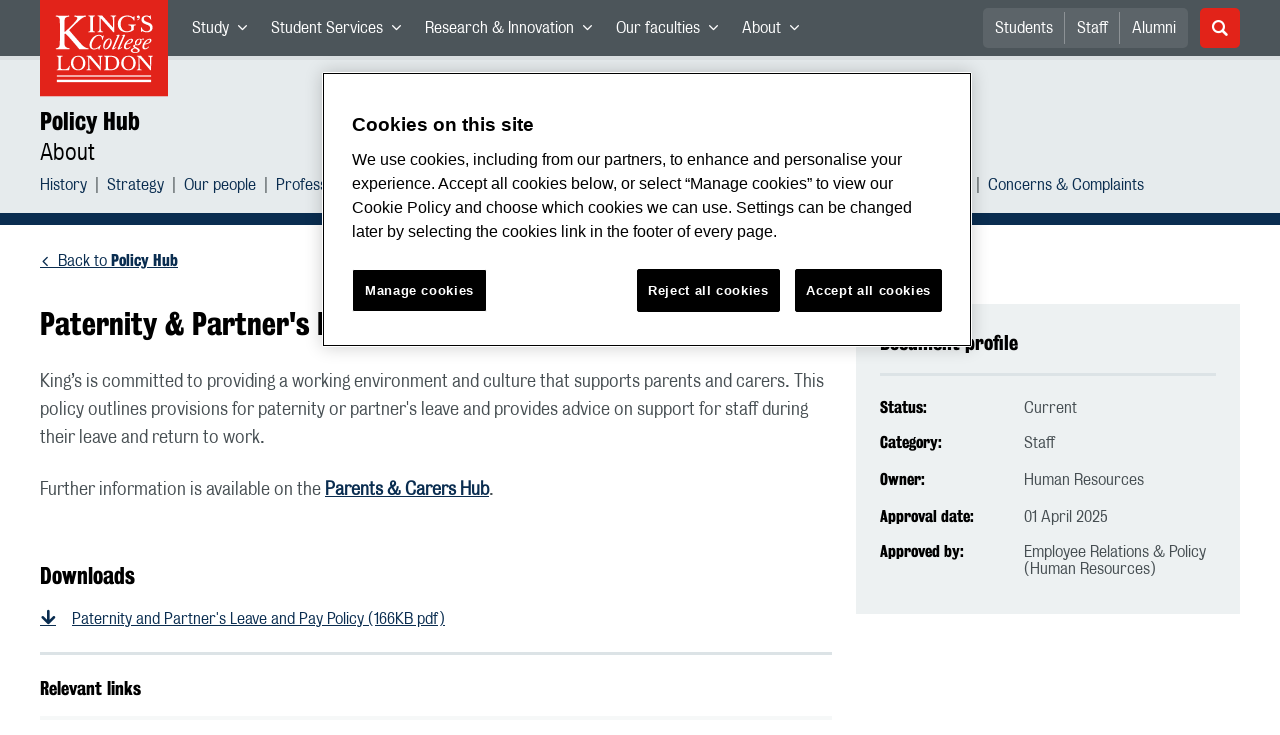

--- FILE ---
content_type: text/html; charset=utf-8
request_url: https://www.kcl.ac.uk/policyhub/paternity-partner-leave-scheme
body_size: 38548
content:
<!doctype html><html itemscope itemtype="http://schema.org/" lang="en" dir="ltr"><head><meta data-react-helmet="true" name="description" content="Policy on provisions for paternity and partner&#x27;s leave and pay."/><meta data-react-helmet="true" name="author" content="King&#x27;s College London"/><meta data-react-helmet="true" name="id" content="f4105554-1981-407b-b3b7-8deede0c14d2"/><meta data-react-helmet="true" property="og:site_name" content="King&#x27;s College London"/><meta data-react-helmet="true" property="og:title" content="Paternity &amp; Partner&#x27;s Leave &amp; Pay Policy | King&#x27;s College London"/><meta data-react-helmet="true" property="og:description" content="Policy on provisions for paternity and partner&#x27;s leave and pay."/><meta data-react-helmet="true" property="og:url" content="https://www.kcl.ac.uk/policyhub/paternity-partner-leave-scheme"/><meta data-react-helmet="true" property="og:image" content="https://www.kcl.ac.uk/SiteElements/2017/images/news-image-kings-logo-780x440.jpg"/><meta data-react-helmet="true" property="og:image:alt" content="KCL"/><meta data-react-helmet="true" property="og:type" content="article"/><meta data-react-helmet="true" name="twitter:card" content="summary_large_image"/><meta data-react-helmet="true" name="twitter:domain" content="https://www.kcl.ac.uk/policyhub/paternity-partner-leave-scheme"/><meta data-react-helmet="true" name="twitter:site" content="@kingscollegelon"/><meta data-react-helmet="true" name="twitter:creator" content="@kingscollegelon"/><meta data-react-helmet="true" name="twitter:title" content="Paternity &amp; Partner&#x27;s Leave &amp; Pay Policy"/><meta data-react-helmet="true" name="twitter:description" content="Policy on provisions for paternity and partner&#x27;s leave and pay."/><meta data-react-helmet="true" name="twitter:url" content="https://www.kcl.ac.uk/policyhub/paternity-partner-leave-scheme"/><meta data-react-helmet="true" name="twitter:image" content="https://www.kcl.ac.uk/SiteElements/2017/images/news-image-kings-logo-780x440.jpg"/><meta data-react-helmet="true" name="twitter:image:alt" content="KCL"/><meta data-react-helmet="true" name="Last-Modified" content="2025-03-31T11:24:42.5279307Z"/><meta data-react-helmet="true" name="app:version" content="1.0.27"/><link data-react-helmet="true" rel="canonical" href="https://www.kcl.ac.uk/policyhub/paternity-partner-leave-scheme"/><script data-react-helmet="true" async="true" src="https://www.googletagmanager.com/gtag/js?id=UA-228896-1"></script><script data-react-helmet="true" >
        window.dataLayer = window.dataLayer || [];
        window.dataLayer.push({"event":"pageDeclaration"});
        function gtag() { dataLayer.push(arguments); }
        gtag('js', new Date());

        gtag('config', 'UA-228896-1');</script><script data-react-helmet="true" type="application/ld+json">{"@context":"https://schema.org","url":"https://www.kcl.ac.uk/policyhub/paternity-partner-leave-scheme"}</script><script>!function(e,t,a,n){e[n]=e[n]||[],e[n].push({"gtm.start":(new Date).getTime(),event:"gtm.js"});var g=t.getElementsByTagName(a)[0],m=t.createElement(a);m.async=!0,m.src="https://www.googletagmanager.com/gtm.js?id=GTM-W5RSV5",g.parentNode.insertBefore(m,g)}(window,document,"script","dataLayer")</script><script>!function(e,t,a,n){e[n]=e[n]||[],e[n].push({"gtm.start":(new Date).getTime(),event:"gtm.js"});var g=t.getElementsByTagName(a)[0],m=t.createElement(a);m.async=!0,m.src="https://www.googletagmanager.com/gtm.js?id=GTM-W5RSV5",g.parentNode.insertBefore(m,g)}(window,document,"script","dataLayer")</script><script charset="UTF-8" data-domain-script="167b1744-c18f-47c4-bd0c-e8420eacd9e1" type="text/javascript" src="https://cdn.cookielaw.org/scripttemplates/otSDKStub.js"></script><script type="text/javascript" src="https://cdn.cookielaw.org/consent/167b1744-c18f-47c4-bd0c-e8420eacd9e1/OtAutoBlock.js"></script><meta charset="utf-8"/><meta name="viewport" content="width=device-width,initial-scale=1,shrink-to-fit=no"/><meta http-equiv="X-UA-Compatible" content="ie=edge"><!--[if IE 11 ]>
    <meta name="msapplication-config" content="_GhbZtw_78193ea4-0702-4abc-adda-5728d941ec45/static/browserconfig.xml" />
    <![endif]--><link rel="manifest" href="/_GhbZtw_78193ea4-0702-4abc-adda-5728d941ec45/static/manifest.webmanifest"/><title data-react-helmet="true">Paternity &amp; Partner&#x27;s Leave &amp; Pay Policy | King&#x27;s College London</title> <style data-styled="true" data-styled-version="5.3.6">@font-face{font-family:'KingsBureauGrotThreeSeven';src:url('/SiteElements/2017/fonts/KingsBureauGrotesqueThreeSeven-woff.woff') format("woff");font-weight:400;font-style:normal;}/*!sc*/
@font-face{font-family:'KingsBureauGrotFiveOne';src:url('/SiteElements/2017/fonts/KingsBureauGrotesqueFiveOne-woff.woff') format("woff");font-weight:400;font-style:normal;}/*!sc*/
@font-face{font-family:'KingsCaslon';src:url('/SiteElements/2017/fonts/KingsCaslon-woff.woff') format("woff");font-weight:400;font-style:normal;}/*!sc*/
@font-face{font-family:'KingsCaslon';src:url('/SiteElements/2017/fonts/KingsCaslonSemiBold-woff.woff') format("woff");font-weight:600;font-style:normal;}/*!sc*/
@font-face{font-family:'KingsCaslon';src:url('/SiteElements/2017/fonts/KingsCaslonItalic-woff.woff') format("woff");font-weight:400;font-style:italic;}/*!sc*/
@font-face{font-family:'kcl-icons';src:url('/SiteElements/2017/fonts/kcl-icons-woff.woff') format("woff");font-weight:400;font-style:normal;}/*!sc*/
*,*::before,*::after{box-sizing:border-box;}/*!sc*/
body{padding:0;margin:0;font-family:KingsBureauGrotFiveOne,sans-serif;font-size:16px;font-weight:400;color:#464e52;-webkit-font-smoothing:antialiased;-moz-osx-font-smoothing:grayscale;}/*!sc*/
h1,h2,h3,h4,h5,h6{font-weight:400;}/*!sc*/
p{margin-top:0;margin-bottom:1.5rem;}/*!sc*/
ol,ul{margin-top:0;margin-bottom:0;padding-left:0;list-style:none;}/*!sc*/
strong,b{font-family:KingsBureauGrotThreeSeven,sans-serif;font-weight:normal;}/*!sc*/
.sr-only{position:absolute;width:1px;height:1px;padding:0;overflow:hidden;-webkit-clip:rect(0,0,0,0);clip:rect(0,0,0,0);white-space:nowrap;-webkit-clip-path:inset(50%);clip-path:inset(50%);border:0;}/*!sc*/
data-styled.g2[id="sc-global-dWdjLZ1"]{content:"sc-global-dWdjLZ1,"}/*!sc*/
.EzpYq{display:block;position:fixed;left:-1000rem;width:0;height:0;overflow:hidden;-webkit-text-decoration:none;text-decoration:none;}/*!sc*/
.EzpYq:focus{top:0;left:0;width:auto;height:auto;padding:1rem;background-color:#0a2d50;color:#ffffff;overflow:visible;z-index:1002;}/*!sc*/
data-styled.g5[id="SkipNavstyled__SkipNavStyled-sc-mgg415-0"]{content:"EzpYq,"}/*!sc*/
.fabMEN{min-height:4rem;background-color:#5a6369;position:relative;}/*!sc*/
@media screen and (max-width:1024px){.fabMEN{min-height:unset;}}/*!sc*/
data-styled.g6[id="HeaderStyled-sc-1947hrm-0"]{content:"fabMEN,"}/*!sc*/
.hCMAWC{position:relative;width:100%;display:-webkit-box;display:-webkit-flex;display:-ms-flexbox;display:flex;-webkit-flex-wrap:wrap;-ms-flex-wrap:wrap;flex-wrap:wrap;max-width:1248px;padding-top:0;padding-right:8px;padding-bottom:0;padding-left:8px;margin:0 auto;}/*!sc*/
@media screen and (min-width:768px){.hCMAWC{padding-left:12px;padding-right:12px;}}/*!sc*/
data-styled.g7[id="Containerstyled__ContainerStyled-sc-1vp98b6-0"]{content:"hCMAWC,"}/*!sc*/
.bWHEyA{width:100%;}/*!sc*/
.bWHEyA .SubNavDesktopstyled__SubNavStyled-sc-rv2630-0::after{display:none;}/*!sc*/
.bWHEyA .SubNavDesktopstyled__SubNavStyled-sc-rv2630-0::after{content:'';display:block;height:0.75rem;left:0;position:relative;top:0;width:100%;z-index:1;background:#0a2d50;}/*!sc*/
.bWHEyA .section-heading{color:#000000;-webkit-text-decoration:none;text-decoration:none;}/*!sc*/
data-styled.g9[id="Navigationstyled__NavigationStyled-sc-15mhzms-0"]{content:"bWHEyA,"}/*!sc*/
.hvOvDU > img{max-height:100%;max-width:100%;}/*!sc*/
data-styled.g10[id="Logostyled__LogoStyled-sc-ihdj0q-0"]{content:"hvOvDU,"}/*!sc*/
.nmLDz{position:relative;display:-webkit-box;display:-webkit-flex;display:-ms-flexbox;display:flex;-webkit-align-items:center;-webkit-box-align:center;-ms-flex-align:center;align-items:center;-webkit-box-pack:center;-webkit-justify-content:center;-ms-flex-pack:center;justify-content:center;}/*!sc*/
.nmLDz .search-input{display:block;width:100%;height:3rem;padding:0 0.75rem;line-height:3rem;font-family:KingsBureauGrotThreeSeven,sans-serif;font-size:1.5rem;color:#fff;background-color:#3e4649;border:1px solid #cdd7dc;border-radius:5px;}/*!sc*/
.nmLDz .search-input::-ms-clear,.nmLDz .search-input::-ms-reveal{display:none;width:0;height:0;}/*!sc*/
.nmLDz .search-input::-webkit-search-decoration,.nmLDz .search-input::-webkit-search-cancel-button,.nmLDz .search-input::-webkit-search-results-button,.nmLDz .search-input::-webkit-search-results-decoration{display:none;}/*!sc*/
.nmLDz .search-input::-webkit-input-placeholder{font-weight:bold;color:#fff;opacity:0.8;font-size:1.5rem;}/*!sc*/
.nmLDz .search-input::-moz-placeholder{font-weight:bold;color:#fff;opacity:0.8;font-size:1.5rem;}/*!sc*/
.nmLDz .search-input:-ms-input-placeholder{font-weight:bold;color:#fff;opacity:0.8;font-size:1.5rem;}/*!sc*/
.nmLDz .search-input::placeholder{font-weight:bold;color:#fff;opacity:0.8;font-size:1.5rem;}/*!sc*/
.nmLDz > button{position:absolute;right:0px;top:0px;width:3rem;height:100%;padding:0;color:white;background:transparent;border:none;cursor:pointer;font-size:1.5rem;}/*!sc*/
.nmLDz > button:after{font-family:'kcl-icons';content:'\e922';}/*!sc*/
data-styled.g11[id="SearchComponentstyled__SearchComponentStyled-sc-1nql9ju-0"]{content:"nmLDz,"}/*!sc*/
@media screen and (min-width:px){.bXcTNJ li{background-color:#3b4348;}}/*!sc*/
data-styled.g12[id="NavStaticLinksstyled__NavStaticLinksStyled-sc-1dfd9z5-0"]{content:"bXcTNJ,"}/*!sc*/
.gBgfFz{width:100%;-webkit-flex-basis:100%;-ms-flex-preferred-size:100%;flex-basis:100%;padding:0 8px;position:relative;}/*!sc*/
@media screen and (min-width:768px){.gBgfFz{padding-left:12px;padding-right:12px;}}/*!sc*/
@media screen and (min-width:1024px){.gBgfFz{-webkit-flex-basis:auto;-ms-flex-preferred-size:auto;flex-basis:auto;width:100%;}}/*!sc*/
.GJiOl{width:100%;-webkit-flex-basis:100%;-ms-flex-preferred-size:100%;flex-basis:100%;padding:0 8px;position:relative;}/*!sc*/
@media screen and (min-width:768px){.GJiOl{padding-left:12px;padding-right:12px;}}/*!sc*/
@media screen and (min-width:1024px){.GJiOl{-webkit-flex-basis:auto;-ms-flex-preferred-size:auto;flex-basis:auto;width:66.66666666666667%;}}/*!sc*/
.FMXNG{width:100%;-webkit-flex-basis:100%;-ms-flex-preferred-size:100%;flex-basis:100%;padding:0 8px;position:relative;}/*!sc*/
@media screen and (min-width:768px){.FMXNG{padding-left:12px;padding-right:12px;}}/*!sc*/
@media screen and (min-width:1024px){.FMXNG{-webkit-flex-basis:auto;-ms-flex-preferred-size:auto;flex-basis:auto;width:33.333333333333336%;}}/*!sc*/
.jkUhFM{width:100%;-webkit-flex-basis:100%;-ms-flex-preferred-size:100%;flex-basis:100%;padding:0 8px;position:relative;}/*!sc*/
@media screen and (min-width:768px){.jkUhFM{padding-left:12px;padding-right:12px;}}/*!sc*/
data-styled.g15[id="Columnstyled__ColumnStyled-sc-f3ck65-0"]{content:"gBgfFz,GJiOl,FMXNG,jkUhFM,"}/*!sc*/
.fqQzMC{font-family:kcl-icons,sans-serif;speak:none;font-style:normal;font-weight:normal;font-variant:normal;text-transform:none;line-height:1;}/*!sc*/
.fqQzMC:before{content:'\e900';color:inherit;}/*!sc*/
.gOvwTb{font-family:kcl-icons,sans-serif;speak:none;font-style:normal;font-weight:normal;font-variant:normal;text-transform:none;line-height:1;}/*!sc*/
.gOvwTb:before{content:'\e910';color:inherit;}/*!sc*/
.jhQmDt{font-family:kcl-icons,sans-serif;speak:none;font-style:normal;font-weight:normal;font-variant:normal;text-transform:none;line-height:1;}/*!sc*/
.jhQmDt:before{content:'\e92a';color:inherit;}/*!sc*/
.eAnuqc{font-family:kcl-icons,sans-serif;speak:none;font-style:normal;font-weight:normal;font-variant:normal;text-transform:none;line-height:1;}/*!sc*/
.eAnuqc:before{content:'\e917';color:inherit;}/*!sc*/
.fIEaIS{font-family:kcl-icons,sans-serif;speak:none;font-style:normal;font-weight:normal;font-variant:normal;text-transform:none;line-height:1;}/*!sc*/
.fIEaIS:before{content:'\e91a';color:inherit;}/*!sc*/
.sZron{font-family:kcl-icons,sans-serif;speak:none;font-style:normal;font-weight:normal;font-variant:normal;text-transform:none;line-height:1;}/*!sc*/
.sZron:before{content:'\e92c';color:inherit;}/*!sc*/
data-styled.g17[id="Iconstyled__IconStyled-sc-1y8i1f9-0"]{content:"fqQzMC,gOvwTb,jhQmDt,eAnuqc,fIEaIS,sZron,"}/*!sc*/
.gchsDS{margin:0 0 0.8em 0;color:#000000;font-family:KingsBureauGrotThreeSeven,sans-serif;font-weight:400;font-size:1.5rem;line-height:1.35;}/*!sc*/
@media screen and (min-width:768px){.gchsDS{font-size:1.875rem;line-height:1.35;}}/*!sc*/
.iKsmgH{margin:0 0 0.8em 0;color:#000000;font-family:KingsBureauGrotThreeSeven,sans-serif;font-weight:400;font-size:1.125rem;line-height:1.6;}/*!sc*/
@media screen and (min-width:768px){.iKsmgH{font-size:1.25rem;line-height:1.45;}}/*!sc*/
.bEzXvi{margin:0 0 0.8em 0;color:#000000;font-family:KingsBureauGrotThreeSeven,sans-serif;font-weight:400;font-size:1.25rem;line-height:1.4;}/*!sc*/
@media screen and (min-width:768px){.bEzXvi{font-size:1.375rem;line-height:1.45;}}/*!sc*/
.bDNxBP{margin:0 0 0.8em 0;color:#000000;font-family:KingsBureauGrotThreeSeven,sans-serif;font-weight:400;font-size:1.125rem;line-height:1.6;}/*!sc*/
@media screen and (min-width:768px){.bDNxBP{line-height:1.5;}}/*!sc*/
.hVFhal{margin:0 0 0.8em 0;color:#000000;font-family:KingsBureauGrotThreeSeven,sans-serif;font-weight:400;font-size:1.375rem;line-height:1.45;}/*!sc*/
@media screen and (min-width:768px){.hVFhal{font-size:1.5rem;line-height:1.45;}}/*!sc*/
data-styled.g19[id="Headingstyled__DynamicHeading-sc-1544wc-0"]{content:"gchsDS,iKsmgH,bEzXvi,bDNxBP,hVFhal,"}/*!sc*/
.jEWHgQ{max-width:100%;}/*!sc*/
data-styled.g20[id="Imagestyled__ImageStyled-sc-oe75a9-0"]{content:"jEWHgQ,"}/*!sc*/
.gJGgdX{position:relative;margin-bottom:2rem;padding:1.5rem;background-color:#edf1f2;}/*!sc*/
.gJGgdX .accent-badge{position:absolute;left:0;top:1rem;padding:0.25rem 0.5rem;font:1.125rem KingsBureauGrotThreeSeven,sans-serif;}/*!sc*/
.gJGgdX .accent-badge.green{color:#ffffff;background-color:#166A47;}/*!sc*/
.gJGgdX .accent-badge.seablue{color:#ffffff;background-color:#005ad2;}/*!sc*/
.gJGgdX .accent-badge.grey08{color:#ffffff;background-color:#464e52;}/*!sc*/
.gJGgdX .accent-margin{display:inline-block;padding-top:2rem;}/*!sc*/
data-styled.g22[id="Panelstyled__PanelStyled-sc-z67b24-0"]{content:"gJGgdX,"}/*!sc*/
.cgUnvG{white-space:pre-line;font-family:KingsBureauGrotFiveOne,sans-serif;font-weight:400;font-size:1.125rem;line-height:1.6;}/*!sc*/
data-styled.g23[id="Paragraphstyled__ParagraphStyled-sc-176xsi4-0"]{content:"cgUnvG,"}/*!sc*/
.jTJbGq{display:block;}/*!sc*/
@media screen and (min-width:1024px){.jTJbGq{display:none;}}/*!sc*/
.bhVfYi{display:none;}/*!sc*/
@media screen and (min-width:1024px){.bhVfYi{display:block;}}/*!sc*/
data-styled.g30[id="MediaQuerystyled__MediaQueryStyled-sc-flwyer-0"]{content:"jTJbGq,bhVfYi,"}/*!sc*/
.kKIhPG{position:absolute;width:1px;height:1px;padding:0;overflow:hidden;-webkit-clip:rect(0,0,0,0);clip:rect(0,0,0,0);white-space:nowrap;-webkit-clip-path:inset(50%);clip-path:inset(50%);border:0;}/*!sc*/
data-styled.g35[id="VisuallyHiddenstyled__VisuallyHiddenStyled-sc-1i5xmkp-0"]{content:"kKIhPG,"}/*!sc*/
.kpZrBJ a{color:#0a2d50;font-family:KingsBureauGrotFiveOne,sans-serif;-webkit-text-decoration:underline;text-decoration:underline;}/*!sc*/
.kpZrBJ a:hover{color:#3b5773;-webkit-text-decoration:none;text-decoration:none;}/*!sc*/
.kpZrBJ p a{color:#0a2d50;font-family:KingsBureauGrotFiveOne,sans-serif;-webkit-text-decoration:underline;text-decoration:underline;font-weight:600;}/*!sc*/
.kpZrBJ p a:hover{color:#3b5773;-webkit-text-decoration:none;text-decoration:none;}/*!sc*/
data-styled.g39[id="Richtextstyled__RichtextStyled-sc-1kvg2vc-0"]{content:"kpZrBJ,"}/*!sc*/
.fpdkti{display:block;width:100%;height:100%;}/*!sc*/
.fpdkti .nav-parent-li{margin-bottom:-1px;}/*!sc*/
.fpdkti .nav-parent-a{position:relative;height:3rem;width:100%;display:-webkit-inline-box;display:-webkit-inline-flex;display:-ms-inline-flexbox;display:inline-flex;-webkit-box-pack:center;-webkit-justify-content:center;-ms-flex-pack:center;justify-content:center;-webkit-align-items:center;-webkit-box-align:center;-ms-flex-align:center;align-items:center;-webkit-text-decoration:none;text-decoration:none;color:white;background-color:inherit;}/*!sc*/
.fpdkti .nav-parent-a .Iconstyled__IconStyled-sc-1y8i1f9-0{-webkit-transition:all 150ms;transition:all 150ms;font-size:0.625rem;margin-left:0.5rem;}/*!sc*/
.fpdkti .nav-parent-a.expanded .Iconstyled__IconStyled-sc-1y8i1f9-0{-webkit-transform:rotate(180deg);-ms-transform:rotate(180deg);transform:rotate(180deg);}/*!sc*/
.fpdkti .nav-child-ul{display:none;padding:1rem 0;background-color:#e6ebed;}/*!sc*/
.fpdkti .nav-child-ul.active{display:block;}/*!sc*/
.fpdkti .nav-child-a{height:2.5rem;display:-webkit-box;display:-webkit-flex;display:-ms-flexbox;display:flex;-webkit-box-pack:center;-webkit-justify-content:center;-ms-flex-pack:center;justify-content:center;-webkit-align-items:center;-webkit-box-align:center;-ms-flex-align:center;align-items:center;-webkit-text-decoration:none;text-decoration:none;color:black;}/*!sc*/
data-styled.g48[id="NavComponentstyled__NavComponentStyled-sc-l2og7h-0"]{content:"fpdkti,"}/*!sc*/
.hkDkPc{display:block;background-color:#5a6369;}/*!sc*/
.hkDkPc:after{content:'';position:absolute;display:block;width:100%;height:0.25rem;background:rgba(0,0,0,0.05);z-index:1;}/*!sc*/
.hkDkPc .Containerstyled__ContainerStyled-sc-1vp98b6-0{position:relative;min-height:3rem;padding:0;}/*!sc*/
.hkDkPc .Containerstyled__ContainerStyled-sc-1vp98b6-0 .Logostyled__LogoStyled-sc-ihdj0q-0{position:absolute;top:0px;left:0px;z-index:1000;width:63px;height:auto;}/*!sc*/
.hkDkPc .Containerstyled__ContainerStyled-sc-1vp98b6-0 .nav-container{display:none;width:100%;}/*!sc*/
.hkDkPc .Containerstyled__ContainerStyled-sc-1vp98b6-0 .nav-container.expanded{display:block;}/*!sc*/
.hkDkPc .Containerstyled__ContainerStyled-sc-1vp98b6-0 .search-container{display:-webkit-box;display:-webkit-flex;display:-ms-flexbox;display:flex;-webkit-box-pack:center;-webkit-justify-content:center;-ms-flex-pack:center;justify-content:center;-webkit-align-items:center;-webkit-box-align:center;-ms-flex-align:center;align-items:center;height:8rem;}/*!sc*/
.hkDkPc .Containerstyled__ContainerStyled-sc-1vp98b6-0 .top-bar{position:relative;width:100%;height:3rem;}/*!sc*/
.hkDkPc .Containerstyled__ContainerStyled-sc-1vp98b6-0 .top-bar #nav-toggle{width:2rem;height:2rem;position:absolute;right:1rem;top:0.5rem;padding:0;background:0 0;border-color:transparent;border-radius:0;}/*!sc*/
.hkDkPc .Containerstyled__ContainerStyled-sc-1vp98b6-0 .top-bar #nav-toggle:focus{border-color:rgba(0,158,160,1);box-shadow:0 0 0 0.2rem rgba(0,158,160,1);outline:0;}/*!sc*/
.hkDkPc .Containerstyled__ContainerStyled-sc-1vp98b6-0 .top-bar .icon-bar{background:#ffffff;border-radius:5px;display:block;height:0.125rem;margin:0.3125rem auto;position:relative;-webkit-transition:-webkit-transform 0.2s ease;-webkit-transition:transform 0.2s ease;transition:transform 0.2s ease;width:100%;}/*!sc*/
.hkDkPc .Containerstyled__ContainerStyled-sc-1vp98b6-0 .top-bar .icon-bar.first.active{-webkit-transform:translateX(3px) rotate(45deg);-ms-transform:translateX(3px) rotate(45deg);transform:translateX(3px) rotate(45deg);-webkit-transform-origin:4px center;-ms-transform-origin:4px center;transform-origin:4px center;}/*!sc*/
.hkDkPc .Containerstyled__ContainerStyled-sc-1vp98b6-0 .top-bar .icon-bar.last.active{-webkit-transform:translateX(3px) rotate(-45deg);-ms-transform:translateX(3px) rotate(-45deg);transform:translateX(3px) rotate(-45deg);-webkit-transform-origin:4px center;-ms-transform-origin:4px center;transform-origin:4px center;}/*!sc*/
.hkDkPc .Containerstyled__ContainerStyled-sc-1vp98b6-0 .top-bar .icon-bar.middle.active{opacity:0;}/*!sc*/
.hkDkPc .Containerstyled__ContainerStyled-sc-1vp98b6-0 .NavComponentstyled__NavComponentStyled-sc-l2og7h-0{margin:0;background-color:#e6ebed;}/*!sc*/
.hkDkPc .Containerstyled__ContainerStyled-sc-1vp98b6-0 .NavComponentstyled__NavComponentStyled-sc-l2og7h-0 .nav-parent-li{border-top:3px solid #dce3e6;}/*!sc*/
.hkDkPc .Containerstyled__ContainerStyled-sc-1vp98b6-0 .NavComponentstyled__NavComponentStyled-sc-l2og7h-0 .nav-parent-a{position:relative;-webkit-box-pack:start;-webkit-justify-content:flex-start;-ms-flex-pack:start;justify-content:flex-start;padding-left:1rem;color:#000000;}/*!sc*/
.hkDkPc .Containerstyled__ContainerStyled-sc-1vp98b6-0 .NavComponentstyled__NavComponentStyled-sc-l2og7h-0 .nav-child-a{-webkit-box-pack:start;-webkit-justify-content:flex-start;-ms-flex-pack:start;justify-content:flex-start;padding-left:2rem;}/*!sc*/
.hkDkPc .Containerstyled__ContainerStyled-sc-1vp98b6-0 .NavStaticLinksstyled__NavStaticLinksStyled-sc-1dfd9z5-0{margin:0;padding:1rem;background-color:#d7dfe2;}/*!sc*/
.hkDkPc .Containerstyled__ContainerStyled-sc-1vp98b6-0 .NavStaticLinksstyled__NavStaticLinksStyled-sc-1dfd9z5-0 .nav-static-parent-li{display:block;}/*!sc*/
.hkDkPc .Containerstyled__ContainerStyled-sc-1vp98b6-0 .NavStaticLinksstyled__NavStaticLinksStyled-sc-1dfd9z5-0 .nav-static-parent-a{display:-webkit-box;display:-webkit-flex;display:-ms-flexbox;display:flex;-webkit-align-items:center;-webkit-box-align:center;-ms-flex-align:center;align-items:center;-webkit-box-pack:start;-webkit-justify-content:flex-start;-ms-flex-pack:start;justify-content:flex-start;height:2.5rem;color:black;-webkit-text-decoration:none;text-decoration:none;}/*!sc*/
.hkDkPc .Containerstyled__ContainerStyled-sc-1vp98b6-0 .SearchComponentstyled__SearchComponentStyled-sc-1nql9ju-0{width:90%;}/*!sc*/
.hkDkPc .Containerstyled__ContainerStyled-sc-1vp98b6-0 .SearchComponentstyled__SearchComponentStyled-sc-1nql9ju-0 input{font-size:1.0rem;}/*!sc*/
.hkDkPc .Containerstyled__ContainerStyled-sc-1vp98b6-0 .SearchComponentstyled__SearchComponentStyled-sc-1nql9ju-0 button{font-size:1.0rem;}/*!sc*/
@media screen and (min-width:768px){.hkDkPc .Containerstyled__ContainerStyled-sc-1vp98b6-0 .top-bar #nav-toggle{right:1.5rem;}}/*!sc*/
data-styled.g49[id="NavMobilestyled__NavMobileStyled-sc-1wz55ya-0"]{content:"hkDkPc,"}/*!sc*/
.gZbpxg{display:block;background-color:#e6ebed;}/*!sc*/
.gZbpxg .nav-parent-ul{display:block;width:100%;height:100%;}/*!sc*/
.gZbpxg .nav-parent-a{position:relative;height:3rem;width:100%;display:-webkit-inline-box;display:-webkit-inline-flex;display:-ms-inline-flexbox;display:inline-flex;-webkit-box-pack:center;-webkit-justify-content:center;-ms-flex-pack:center;justify-content:center;-webkit-align-items:center;-webkit-box-align:center;-ms-flex-align:center;align-items:center;-webkit-text-decoration:none;text-decoration:none;color:white;}/*!sc*/
.gZbpxg .nav-parent-a .Iconstyled__IconStyled-sc-1y8i1f9-0{-webkit-transition:all 150ms;transition:all 150ms;font-size:0.625rem;margin-left:0.5rem;}/*!sc*/
.gZbpxg .nav-parent-a.expanded .Iconstyled__IconStyled-sc-1y8i1f9-0{-webkit-transform:rotate(180deg);-ms-transform:rotate(180deg);transform:rotate(180deg);}/*!sc*/
.gZbpxg .nav-child-ul{display:none;padding:1rem 0;background-color:#e6ebed;}/*!sc*/
.gZbpxg .nav-child-ul.active{display:block;}/*!sc*/
.gZbpxg .nav-child-a{display:-webkit-box;display:-webkit-flex;display:-ms-flexbox;display:flex;height:2.5rem;padding-left:1rem;color:#0a2d50;-webkit-align-items:center;-webkit-box-align:center;-ms-flex-align:center;align-items:center;-webkit-box-pack:start;-webkit-justify-content:flex-start;-ms-flex-pack:start;justify-content:flex-start;-webkit-text-decoration:none;text-decoration:none;}/*!sc*/
.gZbpxg .nav-child-a:hover{color:#3b5773;}/*!sc*/
.gZbpxg > .Containerstyled__ContainerStyled-sc-1vp98b6-0{display:block;padding:0;}/*!sc*/
.gZbpxg > .Containerstyled__ContainerStyled-sc-1vp98b6-0 > h1{padding:1.5rem 1rem;margin:0;}/*!sc*/
.gZbpxg > .Containerstyled__ContainerStyled-sc-1vp98b6-0 #sub-nav-toggle{position:relative;height:3rem;width:100%;display:-webkit-box;display:-webkit-flex;display:-ms-flexbox;display:flex;-webkit-align-items:center;-webkit-box-align:center;-ms-flex-align:center;align-items:center;padding:0 1rem;border:none;background-color:transparent;}/*!sc*/
.gZbpxg > .Containerstyled__ContainerStyled-sc-1vp98b6-0 #sub-nav-toggle:after{width:2rem;height:2rem;position:absolute;right:1rem;display:-webkit-box;display:-webkit-flex;display:-ms-flexbox;display:flex;-webkit-align-items:center;-webkit-box-align:center;-ms-flex-align:center;align-items:center;-webkit-box-pack:center;-webkit-justify-content:center;-ms-flex-pack:center;justify-content:center;border-radius:50%;background-color:#0a2d50;color:#ffffff;font-family:'kcl-icons' !important;font-size:1.11111111111111rem;-webkit-transition:all 0.2s ease;transition:all 0.2s ease;content:'\e900';}/*!sc*/
.gZbpxg > .Containerstyled__ContainerStyled-sc-1vp98b6-0 #sub-nav-toggle.expanded:after{-webkit-transform:rotate(180deg);-ms-transform:rotate(180deg);transform:rotate(180deg);}/*!sc*/
.gZbpxg > .Containerstyled__ContainerStyled-sc-1vp98b6-0 .sub-nav-container{display:none;width:100%;}/*!sc*/
.gZbpxg > .Containerstyled__ContainerStyled-sc-1vp98b6-0 .sub-nav-container.expanded{display:block;}/*!sc*/
.gZbpxg > .Containerstyled__ContainerStyled-sc-1vp98b6-0 .sub-nav-text{color:#5a6369;font-size:1.0rem;font-family:KingsBureauGrotFiveOne,sans-serif;}/*!sc*/
.gZbpxg > .Containerstyled__ContainerStyled-sc-1vp98b6-0 .nav-parent-li{padding:0 1rem;border-top:3px solid #dce3e6;}/*!sc*/
.gZbpxg > .Containerstyled__ContainerStyled-sc-1vp98b6-0 .nav-parent-a{-webkit-box-pack:start;-webkit-justify-content:flex-start;-ms-flex-pack:start;justify-content:flex-start;color:#5a6369;}/*!sc*/
.gZbpxg > .Containerstyled__ContainerStyled-sc-1vp98b6-0 .nav-parent-a:after{width:2rem;height:2rem;position:absolute;right:0;top:0.5rem;padding:0;display:-webkit-box;display:-webkit-flex;display:-ms-flexbox;display:flex;-webkit-align-items:center;-webkit-box-align:center;-ms-flex-align:center;align-items:center;-webkit-box-pack:center;-webkit-justify-content:center;-ms-flex-pack:center;justify-content:center;color:#0a2d50;font-family:'kcl-icons' !important;font-size:1.11111111111111rem;-webkit-transition:all 0.2s ease;transition:all 0.2s ease;}/*!sc*/
.gZbpxg > .Containerstyled__ContainerStyled-sc-1vp98b6-0 .nav-parent-a.collapsed:after{content:'\e900';}/*!sc*/
.gZbpxg > .Containerstyled__ContainerStyled-sc-1vp98b6-0 .nav-parent-a.expanded:after{content:'\e900';-webkit-transform:rotate(180deg);-ms-transform:rotate(180deg);transform:rotate(180deg);}/*!sc*/
@media screen and (min-width:768px){.gZbpxg > .Containerstyled__ContainerStyled-sc-1vp98b6-0 > h1{padding:1.5rem;}.gZbpxg > .Containerstyled__ContainerStyled-sc-1vp98b6-0 #sub-nav-toggle{padding:0 1.5rem;}.gZbpxg > .Containerstyled__ContainerStyled-sc-1vp98b6-0 #sub-nav-toggle:after{right:1.5rem;}.gZbpxg > .Containerstyled__ContainerStyled-sc-1vp98b6-0 .nav-parent-li{padding:0 1.5rem;}}/*!sc*/
data-styled.g52[id="SubNavMobilestyled__SubNavMobileStyled-sc-1xll37g-0"]{content:"gZbpxg,"}/*!sc*/
.korgaJ{padding:4rem 0 0;display:-webkit-box;display:-webkit-flex;display:-ms-flexbox;display:flex;-webkit-flex-direction:row;-ms-flex-direction:row;flex-direction:row;-webkit-box-pack:space-evenly;-webkit-justify-content:space-evenly;-ms-flex-pack:space-evenly;justify-content:space-evenly;background-color:#4c555a;}/*!sc*/
.korgaJ address{font-size:1.0rem;font-style:normal;line-height:1.8;white-space:pre;}/*!sc*/
.korgaJ .footer-column{margin-bottom:2.5rem;}/*!sc*/
.korgaJ .footer-mobile-number{margin-bottom:0.75rem;}/*!sc*/
.korgaJ .Containerstyled__ContainerStyled-sc-1vp98b6-0 > div{width:100%;padding-left:0.5rem;padding-right:0.5rem;display:-webkit-box;display:-webkit-flex;display:-ms-flexbox;display:flex;-webkit-flex-direction:column;-ms-flex-direction:column;flex-direction:column;color:#ffffff;}/*!sc*/
.korgaJ .Containerstyled__ContainerStyled-sc-1vp98b6-0 > div .column-title{width:100%;padding-bottom:1rem;margin-bottom:1rem;border-bottom:3px solid #8b9296;font-family:KingsBureauGrotFiveOne,sans-serif;font-weight:400;color:#ffffff;}/*!sc*/
.korgaJ .Containerstyled__ContainerStyled-sc-1vp98b6-0 > div a,.korgaJ .Containerstyled__ContainerStyled-sc-1vp98b6-0 > div span{padding:0.5rem 0;display:inline-block;color:white;font-size:1.125rem;}/*!sc*/
.korgaJ .Containerstyled__ContainerStyled-sc-1vp98b6-0 > div a{padding:1rem 0;font-size:1.0rem;cursor:pointer;-webkit-text-decoration:none;text-decoration:none;}/*!sc*/
.korgaJ .Containerstyled__ContainerStyled-sc-1vp98b6-0 > div a:hover{color:#cdd7dc;-webkit-text-decoration:underline;text-decoration:underline;}/*!sc*/
@media screen and (min-width:768px){.korgaJ .Containerstyled__ContainerStyled-sc-1vp98b6-0 > div{width:16.66667%;min-width:192px;padding-left:0.75rem;padding-right:0.75rem;}.korgaJ .Containerstyled__ContainerStyled-sc-1vp98b6-0 > div a{padding:0.5rem 0;}}/*!sc*/
.korgaJ .Containerstyled__ContainerStyled-sc-1vp98b6-0 > .Logostyled__LogoStyled-sc-ihdj0q-0{margin-top:4rem;margin-bottom:2rem;}/*!sc*/
.korgaJ .Containerstyled__ContainerStyled-sc-1vp98b6-0 > .Logostyled__LogoStyled-sc-ihdj0q-0 img{max-width:480px;margin:auto;}/*!sc*/
@media screen and (min-width:768px){.korgaJ .Containerstyled__ContainerStyled-sc-1vp98b6-0 > .Logostyled__LogoStyled-sc-ihdj0q-0{margin:0;}}/*!sc*/
data-styled.g54[id="FooterMainstyled__FooterMainStyled-sc-9qa4f1-0"]{content:"korgaJ,"}/*!sc*/
.jvWAxc{padding:0.75rem;background-color:#4c555a;}/*!sc*/
.jvWAxc .Containerstyled__ContainerStyled-sc-1vp98b6-0 a{width:100%;padding:1rem 0;margin-right:1.5rem;color:#ffffff;-webkit-text-decoration:none;text-decoration:none;}/*!sc*/
.jvWAxc .Containerstyled__ContainerStyled-sc-1vp98b6-0 a:hover{color:#dce3e6;-webkit-text-decoration:underline;text-decoration:underline;}/*!sc*/
@media screen and (min-width:1024px){.jvWAxc .Containerstyled__ContainerStyled-sc-1vp98b6-0{padding:0 1.5rem;}}/*!sc*/
@media screen and (min-width:768px){.jvWAxc .Containerstyled__ContainerStyled-sc-1vp98b6-0 a{width:auto;}}/*!sc*/
data-styled.g55[id="FooterBottomstyled__FooterBottomStyled-sc-107msnq-0"]{content:"jvWAxc,"}/*!sc*/
.hMgEfX{background-color:#0a2d50;color:#ffffff;}/*!sc*/
.hMgEfX .Headingstyled__DynamicHeading-sc-1544wc-0{color:inherit;margin-right:1.5rem;}/*!sc*/
.hMgEfX .wrapper{display:-webkit-box;display:-webkit-flex;display:-ms-flexbox;display:flex;height:136px;-webkit-flex-direction:column;-ms-flex-direction:column;flex-direction:column;-webkit-box-pack:center;-webkit-justify-content:center;-ms-flex-pack:center;justify-content:center;-webkit-align-items:center;-webkit-box-align:center;-ms-flex-align:center;align-items:center;}/*!sc*/
.hMgEfX .links{display:-webkit-box;display:-webkit-flex;display:-ms-flexbox;display:flex;}/*!sc*/
.hMgEfX .link{color:inherit;-webkit-text-decoration:none;text-decoration:none;height:2.5rem;width:2.5rem;border:0.125rem solid rgba(255,255,255,0.4);display:-webkit-box;display:-webkit-flex;display:-ms-flexbox;display:flex;border-radius:50%;-webkit-box-pack:center;-webkit-justify-content:center;-ms-flex-pack:center;justify-content:center;-webkit-align-items:center;-webkit-box-align:center;-ms-flex-align:center;align-items:center;font-size:1.125rem;margin-right:1rem;}/*!sc*/
.hMgEfX .link:hover{color:#0a2d50;background-color:#ffffff;border:0.125rem solid #ffffff;}/*!sc*/
@media screen and (min-width:768px){.hMgEfX .wrapper{height:6rem;-webkit-flex-direction:row;-ms-flex-direction:row;flex-direction:row;-webkit-box-pack:left;-webkit-justify-content:left;-ms-flex-pack:left;justify-content:left;}.hMgEfX .Headingstyled__DynamicHeading-sc-1544wc-0{margin-bottom:0;}.hMgEfX .link{font-size:1.25rem;height:3rem;width:3rem;}}/*!sc*/
data-styled.g56[id="FooterSocialMedia__FooterSocialMediaStyled-sc-1o8y4mm-0"]{content:"hMgEfX,"}/*!sc*/
.hktnPq{display:-webkit-box;display:-webkit-flex;display:-ms-flexbox;display:flex;-webkit-flex-direction:column;-ms-flex-direction:column;flex-direction:column;-webkit-box-pack:auto;-webkit-justify-content:auto;-ms-flex-pack:auto;justify-content:auto;width:100%;-webkit-flex:1;-ms-flex:1;flex:1;gap:1rem;}/*!sc*/
.hktnPq:hover .icon-container{color:#3b5773;}/*!sc*/
.hktnPq .content-container{display:-webkit-box;display:-webkit-flex;display:-ms-flexbox;display:flex;-webkit-flex:1;-ms-flex:1;flex:1;-webkit-flex-direction:column;-ms-flex-direction:column;flex-direction:column;gap:0.5rem;}/*!sc*/
.hktnPq .icon-container{color:#0a2d50;font-family:KingsBureauGrotFiveOne,sans-serif;font-weight:400;-webkit-text-decoration:none;text-decoration:none;}/*!sc*/
.hktnPq .content-container--heading{min-width:100%;cursor:pointer;-webkit-box-flex:1;-webkit-flex-grow:1;-ms-flex-positive:1;flex-grow:1;color:#0a2d50;}/*!sc*/
.hktnPq .content-container--heading::before{content:'\e931';color:#0a2d50;font-family:kcl-icons,sans-serif;-webkit-text-decoration:underline;text-decoration:underline;margin-right:1rem;}/*!sc*/
.hktnPq .content-container--heading::before:hover{color:#3b5773;-webkit-text-decoration:underline;text-decoration:underline;}/*!sc*/
.hktnPq .content-container--heading:hover{color:#3b5773;-webkit-text-decoration:none;text-decoration:none;}/*!sc*/
.hktnPq .content-container--heading:hover::before{color:#3b5773;font-weight:300;}/*!sc*/
.hktnPq .content-container--heading a{color:#0a2d50;font-family:KingsBureauGrotFiveOne,sans-serif;font-weight:400;-webkit-text-decoration:underline;text-decoration:underline;}/*!sc*/
.hktnPq .content-container--heading a:hover{color:#3b5773;-webkit-text-decoration:none;text-decoration:none;cursor:pointer;}/*!sc*/
.hktnPq .icon{-webkit-text-decoration:none;text-decoration:none;}/*!sc*/
.hktnPq .content-container--description{min-width:100%;padding-left:2rem;}/*!sc*/
data-styled.g61[id="DocumentListItemstyled__DocumentListItemStyled-sc-1kkc5p1-0"]{content:"hktnPq,"}/*!sc*/
.kCnCve .initiatives{display:-webkit-box;display:-webkit-flex;display:-ms-flexbox;display:flex;-webkit-flex-flow:row wrap;-ms-flex-flow:row wrap;flex-flow:row wrap;gap:0.75rem;}/*!sc*/
.kCnCve .initiative{max-width:49%;min-width:49%;}/*!sc*/
.kCnCve .general-info{display:-webkit-box;display:-webkit-flex;display:-ms-flexbox;display:flex;-webkit-flex-flow:row wrap;-ms-flex-flow:row wrap;flex-flow:row wrap;gap:1rem;height:100%;margin-bottom:2rem;}/*!sc*/
.kCnCve .general-info--inner{width:48%;-webkit-box-flex:1;-webkit-flex-grow:1;-ms-flex-positive:1;flex-grow:1;background-color:#edf1f2;}/*!sc*/
.kCnCve .list-link{color:#0a2d50;font-family:KingsBureauGrotFiveOne,sans-serif;font-weight:400;-webkit-text-decoration:underline;text-decoration:underline;}/*!sc*/
.kCnCve .list-link:hover{color:#3b5773;-webkit-text-decoration:underline;text-decoration:underline;}/*!sc*/
.kCnCve .list-link:visited{color:#0a2d50;}/*!sc*/
.kCnCve .section-break{margin-bottom:1.5rem;border-bottom:3px solid #edf1f2;padding-bottom:0;}/*!sc*/
.kCnCve .spacing-bottom{margin-bottom:1.5rem;}/*!sc*/
.kCnCve .image-spacing-bottom{margin-bottom:2rem;}/*!sc*/
.kCnCve .YouTubeVideostyled__YouTubeVideoStyled-sc-el2nym-0{margin-bottom:2rem;}/*!sc*/
.kCnCve .keyline{display:block;width:100%;height:3px;margin:1.5rem 0 1.25rem 0;background-color:#dce3e6;}/*!sc*/
.kCnCve .keyline--thin{height:3px;margin:1rem 0 1.25rem 0;}/*!sc*/
.kCnCve .keyline--thick{height:0.25rem;margin:0 0 1.5rem 0;}/*!sc*/
@media screen and (min-width:768px){.kCnCve .Richtextstyled__RichtextStyled-sc-1kvg2vc-0{margin-bottom:3.5rem;}.kCnCve .spacing-bottom{margin-bottom:3.5rem;}}/*!sc*/
@media screen and (max-width:768px){.kCnCve .initiative{max-width:100%;min-width:100%;}.kCnCve .general-info--inner{width:100%;}}/*!sc*/
data-styled.g140[id="ContentComposerstyled__ContentComposerStyled-sc-nc8htl-0"]{content:"kCnCve,"}/*!sc*/
.ejjJOY{display:-webkit-box;display:-webkit-flex;display:-ms-flexbox;display:flex;padding:0.75rem 1rem;-webkit-flex-direction:column;-ms-flex-direction:column;flex-direction:column;}/*!sc*/
.ejjJOY:nth-child(odd){background:#f6f8f8;}/*!sc*/
.ejjJOY:nth-child(even){background:#fefdfe;}/*!sc*/
.ejjJOY:last-of-type{margin-bottom:2rem;}/*!sc*/
.ejjJOY a{color:#0a2d50;-webkit-text-decoration:underline;text-decoration:underline;}/*!sc*/
.ejjJOY a:hover{color:#3b5773;-webkit-text-decoration:none;text-decoration:none;}/*!sc*/
.ejjJOY .title{color:#464e52;font-size:1.0rem;font-family:KingsBureauGrotFiveOne,sans-serif;}/*!sc*/
.ejjJOY .text{margin-top:0.25rem;}/*!sc*/
@media screen and (min-width:768px){.ejjJOY .title{font-size:1.0rem;line-height:1.2;}}/*!sc*/
data-styled.g163[id="StripeListItemstyled__StripeListItemStyled-sc-w2dydc-0"]{content:"ejjJOY,"}/*!sc*/
.cOwFvv{margin:1.5rem 0 2rem 0;}/*!sc*/
.cOwFvv a{color:#0a2d50;font-family:KingsBureauGrotFiveOne,sans-serif;font-weight:400;}/*!sc*/
.cOwFvv a::before{content:'\e901';font-family:kcl-icons,sans-serif;font-size:0.65rem;-webkit-letter-spacing:0.5rem;-moz-letter-spacing:0.5rem;-ms-letter-spacing:0.5rem;letter-spacing:0.5rem;}/*!sc*/
.cOwFvv a:hover{color:#3b5773;-webkit-text-decoration:none;text-decoration:none;cursor:pointer;}/*!sc*/
data-styled.g337[id="BreadcrumbLinkstyled__BreadcrumbLinkStyled-sc-ve5ysv-0"]{content:"cOwFvv,"}/*!sc*/
.jWQecu .keyline{display:block;width:100%;height:3px;margin:1.5rem 0 1.25rem 0;background-color:#dce3e6;}/*!sc*/
.jWQecu .keyline--thin{height:3px;margin:1rem 0 1.25rem 0;}/*!sc*/
.jWQecu .keyline--thick{height:0.25rem;margin:0 0 1.5rem 0;}/*!sc*/
data-styled.g342[id="PolicyPagestyled__PolicyPageStyled-sc-3a8k9i-0"]{content:"jWQecu,"}/*!sc*/
.dZWEHy .list-container{display:-webkit-box;display:-webkit-flex;display:-ms-flexbox;display:flex;-webkit-flex:1;-ms-flex:1;flex:1;-webkit-flex-direction:column;-ms-flex-direction:column;flex-direction:column;gap:1rem;}/*!sc*/
.dZWEHy .list-container .list-container--item{width:100%;}/*!sc*/
data-styled.g343[id="DocumentListstyled__DocumentListStyled-sc-fv5i3a-0"]{content:"dZWEHy,"}/*!sc*/
.lmlOCb .pair{display:-webkit-box;display:-webkit-flex;display:-ms-flexbox;display:flex;-webkit-flex-direction:row;-ms-flex-direction:row;flex-direction:row;margin-bottom:0.75rem;-webkit-align-items:baseline;-webkit-box-align:baseline;-ms-flex-align:baseline;align-items:baseline;}/*!sc*/
.lmlOCb .key{width:40%;margin-right:1rem;font-family:KingsBureauGrotThreeSeven,sans-serif;color:#000000;}/*!sc*/
.lmlOCb .value{width:60%;color:#464e52;}/*!sc*/
.lmlOCb .value--list{line-height:1.6;}/*!sc*/
data-styled.g344[id="PairListStyled__PairListStyled-sc-12ivt0b-0"]{content:"lmlOCb,"}/*!sc*/
</style><meta property="og:type" content="website"/><link rel="preconnect" href="https://fonts.googleapis.com"><link rel="preconnect" href="https://fonts.gstatic.com" crossorigin><link href="https://fonts.googleapis.com/css2?family=Wix+Madefor+Display:wght@400;700&display=swap" rel="stylesheet"><meta name="generator" content="Contensis" /></head><body><noscript><iframe src="https://www.googletagmanager.com/ns.html?id=GTM-W5RSV5" height="0" width="0" style="display:none;visibility:hidden"></iframe></noscript><div id="root"> <div data-testid="Layout" class="Layoutstyled__LayoutStyled-sc-15and8u-0"><a class="SkipNavstyled__SkipNavStyled-sc-mgg415-0 EzpYq" href="#main-content">Skip to main content</a><header class="HeaderStyled-sc-1947hrm-0 fabMEN"><div class="Navigationstyled__NavigationStyled-sc-15mhzms-0 bWHEyA"><div class="NavMobilestyled__NavMobileStyled-sc-1wz55ya-0 hkDkPc"><div class="Containerstyled__ContainerStyled-sc-1vp98b6-0 hCMAWC"><div class="Logostyled__LogoStyled-sc-ihdj0q-0 hvOvDU"><img src="/_GhbZtw_78193ea4-0702-4abc-adda-5728d941ec45/static/img/kcl-logo.svg?5bb1569efb406aadca16a184977b0ee2&amp;f=webp" alt="Back to King&#x27;s College London homepage" class="Imagestyled__ImageStyled-sc-oe75a9-0 jEWHgQ"/></div><div class="top-bar"><button class="" id="nav-toggle" name="navigation toggle" aria-expanded="false"><span class="VisuallyHiddenstyled__VisuallyHiddenStyled-sc-1i5xmkp-0 kKIhPG">Opens navigation menu</span><span class="icon-bar first "></span><span class="icon-bar middle "></span><span class="icon-bar last "></span></button></div><div class="nav-container "><nav><ul class="NavComponentstyled__NavComponentStyled-sc-l2og7h-0 fpdkti nav-parent-ul nav-unnamed"><li class="nav-parent-li"><a class="nav-parent-a collapsed " href="/study/home" id="bfbe9934-616e-421f-a7f4-63d386c4784a" aria-expanded="false" aria-label="">Study<i class="Iconstyled__IconStyled-sc-1y8i1f9-0 fqQzMC down-caret" aria-hidden="true"></i><span class="VisuallyHiddenstyled__VisuallyHiddenStyled-sc-1i5xmkp-0 kKIhPG">Navigation category. Contains links. Press enter key to expand.</span></a><ul class="nav-child-ul " id="nav-submenu-bfbe9934-616e-421f-a7f4-63d386c4784a"><li class="nav-child-li"><a class="nav-child-a" href="/study/home" aria-label="">Study<span class="VisuallyHiddenstyled__VisuallyHiddenStyled-sc-1i5xmkp-0 kKIhPG">Navigation link in category Study. Press escape key to return to main menu</span></a></li><li class="nav-child-li"><a class="nav-child-a" href="/study/undergraduate">Undergraduate<span class="VisuallyHiddenstyled__VisuallyHiddenStyled-sc-1i5xmkp-0 kKIhPG">Navigation link in category Study. Press escape key to return to main menu</span></a></li><li class="nav-child-li"><a class="nav-child-a" href="/study/postgraduate-taught">Postgraduate taught<span class="VisuallyHiddenstyled__VisuallyHiddenStyled-sc-1i5xmkp-0 kKIhPG">Navigation link in category Study. Press escape key to return to main menu</span></a></li><li class="nav-child-li"><a class="nav-child-a" href="/study/postgraduate-research">Postgraduate Research<span class="VisuallyHiddenstyled__VisuallyHiddenStyled-sc-1i5xmkp-0 kKIhPG">Navigation link in category Study. Press escape key to return to main menu</span></a></li><li class="nav-child-li"><a class="nav-child-a" href="/professional-education">Professional Education<span class="VisuallyHiddenstyled__VisuallyHiddenStyled-sc-1i5xmkp-0 kKIhPG">Navigation link in category Study. Press escape key to return to main menu</span></a></li><li class="nav-child-li"><a class="nav-child-a" href="/study/ciel">International Education &amp; Languages<span class="VisuallyHiddenstyled__VisuallyHiddenStyled-sc-1i5xmkp-0 kKIhPG">Navigation link in category Study. Press escape key to return to main menu</span></a></li><li class="nav-child-li"><a class="nav-child-a" href="/study/international">International<span class="VisuallyHiddenstyled__VisuallyHiddenStyled-sc-1i5xmkp-0 kKIhPG">Navigation link in category Study. Press escape key to return to main menu</span></a></li><li class="nav-child-li"><a class="nav-child-a" href="https://www.kcl.ac.uk/study-legacy/abroad">Study Abroad<span class="VisuallyHiddenstyled__VisuallyHiddenStyled-sc-1i5xmkp-0 kKIhPG">Navigation link in category Study. Press escape key to return to main menu</span></a></li><li class="nav-child-li"><a class="nav-child-a" href="/international-foundation">International Foundation<span class="VisuallyHiddenstyled__VisuallyHiddenStyled-sc-1i5xmkp-0 kKIhPG">Navigation link in category Study. Press escape key to return to main menu</span></a></li><li class="nav-child-li"><a class="nav-child-a" href="/language-centre">Language Centre<span class="VisuallyHiddenstyled__VisuallyHiddenStyled-sc-1i5xmkp-0 kKIhPG">Navigation link in category Study. Press escape key to return to main menu</span></a></li><li class="nav-child-li"><a class="nav-child-a" href="https://www.kcl.ac.uk/summer">Summer and Winter Programmes<span class="VisuallyHiddenstyled__VisuallyHiddenStyled-sc-1i5xmkp-0 kKIhPG">Navigation link in category Study. Press escape key to return to main menu</span></a></li><li class="nav-child-li"><a class="nav-child-a" href="https://www.kcl.ac.uk/accommodation">Accommodation<span class="VisuallyHiddenstyled__VisuallyHiddenStyled-sc-1i5xmkp-0 kKIhPG">Navigation link in category Study. Press escape key to return to main menu</span></a></li><li class="nav-child-li"><a class="nav-child-a" href="/study/social-mobility">Social Mobility<span class="VisuallyHiddenstyled__VisuallyHiddenStyled-sc-1i5xmkp-0 kKIhPG">Navigation link in category Study. Press escape key to return to main menu</span></a></li><li class="nav-child-li"><a class="nav-child-a" href="/visit">Visit King&#x27;s<span class="VisuallyHiddenstyled__VisuallyHiddenStyled-sc-1i5xmkp-0 kKIhPG">Navigation link in category Study. Press escape key to return to main menu</span></a></li></ul></li><li class="nav-parent-li"><a class="nav-parent-a collapsed " href="/campuslife" id="b7ba7108-f1eb-4490-af1b-23def95c63cc" aria-expanded="false" aria-label="">Student Services<i class="Iconstyled__IconStyled-sc-1y8i1f9-0 fqQzMC down-caret" aria-hidden="true"></i><span class="VisuallyHiddenstyled__VisuallyHiddenStyled-sc-1i5xmkp-0 kKIhPG">Navigation category. Contains links. Press enter key to expand.</span></a><ul class="nav-child-ul " id="nav-submenu-b7ba7108-f1eb-4490-af1b-23def95c63cc"><li class="nav-child-li"><a class="nav-child-a" href="/campuslife" aria-label="">Student Services<span class="VisuallyHiddenstyled__VisuallyHiddenStyled-sc-1i5xmkp-0 kKIhPG">Navigation link in category Student Services. Press escape key to return to main menu</span></a></li><li class="nav-child-li"><a class="nav-child-a" href="https://self-service.kcl.ac.uk/article/KA-01913/en-us">Academic Calendar<span class="VisuallyHiddenstyled__VisuallyHiddenStyled-sc-1i5xmkp-0 kKIhPG">Navigation link in category Student Services. Press escape key to return to main menu</span></a></li><li class="nav-child-li"><a class="nav-child-a" href="https://kcl.ac.uk/sport">King’s Sport<span class="VisuallyHiddenstyled__VisuallyHiddenStyled-sc-1i5xmkp-0 kKIhPG">Navigation link in category Student Services. Press escape key to return to main menu</span></a></li><li class="nav-child-li"><a class="nav-child-a" href="/library">Libraries &amp; Collections<span class="VisuallyHiddenstyled__VisuallyHiddenStyled-sc-1i5xmkp-0 kKIhPG">Navigation link in category Student Services. Press escape key to return to main menu</span></a></li><li class="nav-child-li"><a class="nav-child-a" href="https://www.kclsu.org">Student&#x27;s Union<span class="VisuallyHiddenstyled__VisuallyHiddenStyled-sc-1i5xmkp-0 kKIhPG">Navigation link in category Student Services. Press escape key to return to main menu</span></a></li><li class="nav-child-li"><a class="nav-child-a" href="/careers">Careers<span class="VisuallyHiddenstyled__VisuallyHiddenStyled-sc-1i5xmkp-0 kKIhPG">Navigation link in category Student Services. Press escape key to return to main menu</span></a></li><li class="nav-child-li"><a class="nav-child-a" href="/language-centre">Language Centre<span class="VisuallyHiddenstyled__VisuallyHiddenStyled-sc-1i5xmkp-0 kKIhPG">Navigation link in category Student Services. Press escape key to return to main menu</span></a></li><li class="nav-child-li"><a class="nav-child-a" href="/it">King’s IT<span class="VisuallyHiddenstyled__VisuallyHiddenStyled-sc-1i5xmkp-0 kKIhPG">Navigation link in category Student Services. Press escape key to return to main menu</span></a></li><li class="nav-child-li"><a class="nav-child-a" href="https://self-service.kcl.ac.uk/">Student Services Online<span class="VisuallyHiddenstyled__VisuallyHiddenStyled-sc-1i5xmkp-0 kKIhPG">Navigation link in category Student Services. Press escape key to return to main menu</span></a></li><li class="nav-child-li"><a class="nav-child-a" href="/student-life/wellbeing">Mental health and wellbeing<span class="VisuallyHiddenstyled__VisuallyHiddenStyled-sc-1i5xmkp-0 kKIhPG">Navigation link in category Student Services. Press escape key to return to main menu</span></a></li><li class="nav-child-li"><a class="nav-child-a" href="https://www.kcl.ac.uk/students/news">Student news<span class="VisuallyHiddenstyled__VisuallyHiddenStyled-sc-1i5xmkp-0 kKIhPG">Navigation link in category Student Services. Press escape key to return to main menu</span></a></li></ul></li><li class="nav-parent-li"><a class="nav-parent-a collapsed " href="/research" id="36fd05c8-4c24-42e2-abcf-5125fd505e2d" aria-expanded="false" aria-label="">Research &amp; Innovation<i class="Iconstyled__IconStyled-sc-1y8i1f9-0 fqQzMC down-caret" aria-hidden="true"></i><span class="VisuallyHiddenstyled__VisuallyHiddenStyled-sc-1i5xmkp-0 kKIhPG">Navigation category. Contains links. Press enter key to expand.</span></a><ul class="nav-child-ul " id="nav-submenu-36fd05c8-4c24-42e2-abcf-5125fd505e2d"><li class="nav-child-li"><a class="nav-child-a" href="/research" aria-label="">Research &amp; Innovation<span class="VisuallyHiddenstyled__VisuallyHiddenStyled-sc-1i5xmkp-0 kKIhPG">Navigation link in category Research &amp; Innovation. Press escape key to return to main menu</span></a></li><li class="nav-child-li"><a class="nav-child-a" href="/research/explore">Explore<span class="VisuallyHiddenstyled__VisuallyHiddenStyled-sc-1i5xmkp-0 kKIhPG">Navigation link in category Research &amp; Innovation. Press escape key to return to main menu</span></a></li><li class="nav-child-li"><a class="nav-child-a" href="/research/impact">Impact<span class="VisuallyHiddenstyled__VisuallyHiddenStyled-sc-1i5xmkp-0 kKIhPG">Navigation link in category Research &amp; Innovation. Press escape key to return to main menu</span></a></li><li class="nav-child-li"><a class="nav-child-a" href="/research/research-environment">Research Environment<span class="VisuallyHiddenstyled__VisuallyHiddenStyled-sc-1i5xmkp-0 kKIhPG">Navigation link in category Research &amp; Innovation. Press escape key to return to main menu</span></a></li><li class="nav-child-li"><a class="nav-child-a" href="/research/funding">Funding<span class="VisuallyHiddenstyled__VisuallyHiddenStyled-sc-1i5xmkp-0 kKIhPG">Navigation link in category Research &amp; Innovation. Press escape key to return to main menu</span></a></li><li class="nav-child-li"><a class="nav-child-a" href="/research/facilities">Facilities<span class="VisuallyHiddenstyled__VisuallyHiddenStyled-sc-1i5xmkp-0 kKIhPG">Navigation link in category Research &amp; Innovation. Press escape key to return to main menu</span></a></li><li class="nav-child-li"><a class="nav-child-a" href="/research/work-with-kings">Collaborate with King&#x27;s<span class="VisuallyHiddenstyled__VisuallyHiddenStyled-sc-1i5xmkp-0 kKIhPG">Navigation link in category Research &amp; Innovation. Press escape key to return to main menu</span></a></li><li class="nav-child-li"><a class="nav-child-a" href="https://www.kingshealthpartners.org/">King&#x27;s Health Partners<span class="VisuallyHiddenstyled__VisuallyHiddenStyled-sc-1i5xmkp-0 kKIhPG">Navigation link in category Research &amp; Innovation. Press escape key to return to main menu</span></a></li><li class="nav-child-li"><a class="nav-child-a" href="/doctoralcollege">King&#x27;s Doctoral College<span class="VisuallyHiddenstyled__VisuallyHiddenStyled-sc-1i5xmkp-0 kKIhPG">Navigation link in category Research &amp; Innovation. Press escape key to return to main menu</span></a></li></ul></li><li class="nav-parent-li"><a class="nav-parent-a collapsed " href="/faculties-departments" id="65fa36c4-354c-43ac-8cf0-7f24331ce7fe" aria-expanded="false" aria-label="">Our faculties<i class="Iconstyled__IconStyled-sc-1y8i1f9-0 fqQzMC down-caret" aria-hidden="true"></i><span class="VisuallyHiddenstyled__VisuallyHiddenStyled-sc-1i5xmkp-0 kKIhPG">Navigation category. Contains links. Press enter key to expand.</span></a><ul class="nav-child-ul " id="nav-submenu-65fa36c4-354c-43ac-8cf0-7f24331ce7fe"><li class="nav-child-li"><a class="nav-child-a" href="/faculties-departments" aria-label="">Our faculties<span class="VisuallyHiddenstyled__VisuallyHiddenStyled-sc-1i5xmkp-0 kKIhPG">Navigation link in category Our faculties. Press escape key to return to main menu</span></a></li><li class="nav-child-li"><a class="nav-child-a" href="/artshums">Arts &amp; Humanities<span class="VisuallyHiddenstyled__VisuallyHiddenStyled-sc-1i5xmkp-0 kKIhPG">Navigation link in category Our faculties. Press escape key to return to main menu</span></a></li><li class="nav-child-li"><a class="nav-child-a" href="/law">Law<span class="VisuallyHiddenstyled__VisuallyHiddenStyled-sc-1i5xmkp-0 kKIhPG">Navigation link in category Our faculties. Press escape key to return to main menu</span></a></li><li class="nav-child-li"><a class="nav-child-a" href="/nmpc">Nursing, Midwifery &amp; Palliative Care<span class="VisuallyHiddenstyled__VisuallyHiddenStyled-sc-1i5xmkp-0 kKIhPG">Navigation link in category Our faculties. Press escape key to return to main menu</span></a></li><li class="nav-child-li"><a class="nav-child-a" href="/business">Business<span class="VisuallyHiddenstyled__VisuallyHiddenStyled-sc-1i5xmkp-0 kKIhPG">Navigation link in category Our faculties. Press escape key to return to main menu</span></a></li><li class="nav-child-li"><a class="nav-child-a" href="/lsm">Life Sciences &amp; Medicine<span class="VisuallyHiddenstyled__VisuallyHiddenStyled-sc-1i5xmkp-0 kKIhPG">Navigation link in category Our faculties. Press escape key to return to main menu</span></a></li><li class="nav-child-li"><a class="nav-child-a" href="/ioppn">Psychiatry, Psychology &amp; Neuroscience<span class="VisuallyHiddenstyled__VisuallyHiddenStyled-sc-1i5xmkp-0 kKIhPG">Navigation link in category Our faculties. Press escape key to return to main menu</span></a></li><li class="nav-child-li"><a class="nav-child-a" href="/nmes">Natural, Mathematical &amp; Engineering Sciences<span class="VisuallyHiddenstyled__VisuallyHiddenStyled-sc-1i5xmkp-0 kKIhPG">Navigation link in category Our faculties. Press escape key to return to main menu</span></a></li><li class="nav-child-li"><a class="nav-child-a" href="/dentistry">Dentistry, Oral &amp; Craniofacial Sciences<span class="VisuallyHiddenstyled__VisuallyHiddenStyled-sc-1i5xmkp-0 kKIhPG">Navigation link in category Our faculties. Press escape key to return to main menu</span></a></li><li class="nav-child-li"><a class="nav-child-a" href="/sspp">Social Sciences &amp; Public Policy<span class="VisuallyHiddenstyled__VisuallyHiddenStyled-sc-1i5xmkp-0 kKIhPG">Navigation link in category Our faculties. Press escape key to return to main menu</span></a></li></ul></li><li class="nav-parent-li"><a class="nav-parent-a collapsed " href="/about" id="9cde7764-7c42-441d-babb-270b82e2b077" aria-expanded="false" aria-label="">About<i class="Iconstyled__IconStyled-sc-1y8i1f9-0 fqQzMC down-caret" aria-hidden="true"></i><span class="VisuallyHiddenstyled__VisuallyHiddenStyled-sc-1i5xmkp-0 kKIhPG">Navigation category. Contains links. Press enter key to expand.</span></a><ul class="nav-child-ul " id="nav-submenu-9cde7764-7c42-441d-babb-270b82e2b077"><li class="nav-child-li"><a class="nav-child-a" href="/about" aria-label="">About<span class="VisuallyHiddenstyled__VisuallyHiddenStyled-sc-1i5xmkp-0 kKIhPG">Navigation link in category About. Press escape key to return to main menu</span></a></li><li class="nav-child-li"><a class="nav-child-a" href="/about/history">History<span class="VisuallyHiddenstyled__VisuallyHiddenStyled-sc-1i5xmkp-0 kKIhPG">Navigation link in category About. Press escape key to return to main menu</span></a></li><li class="nav-child-li"><a class="nav-child-a" href="/about/strategy">Strategy<span class="VisuallyHiddenstyled__VisuallyHiddenStyled-sc-1i5xmkp-0 kKIhPG">Navigation link in category About. Press escape key to return to main menu</span></a></li><li class="nav-child-li"><a class="nav-child-a" href="/about/strategy/learning-and-teaching">Learning &amp; Teaching<span class="VisuallyHiddenstyled__VisuallyHiddenStyled-sc-1i5xmkp-0 kKIhPG">Navigation link in category About. Press escape key to return to main menu</span></a></li><li class="nav-child-li"><a class="nav-child-a" href="/about/our-people">Our People<span class="VisuallyHiddenstyled__VisuallyHiddenStyled-sc-1i5xmkp-0 kKIhPG">Navigation link in category About. Press escape key to return to main menu</span></a></li><li class="nav-child-li"><a class="nav-child-a" href="/jobs">Work at King&#x27;s<span class="VisuallyHiddenstyled__VisuallyHiddenStyled-sc-1i5xmkp-0 kKIhPG">Navigation link in category About. Press escape key to return to main menu</span></a></li><li class="nav-child-li"><a class="nav-child-a" href="/about/partnerships">Partnerships<span class="VisuallyHiddenstyled__VisuallyHiddenStyled-sc-1i5xmkp-0 kKIhPG">Navigation link in category About. Press escape key to return to main menu</span></a></li><li class="nav-child-li"><a class="nav-child-a" href="/about/governance-policies-and-procedures">Governance, policies &amp; procedures<span class="VisuallyHiddenstyled__VisuallyHiddenStyled-sc-1i5xmkp-0 kKIhPG">Navigation link in category About. Press escape key to return to main menu</span></a></li><li class="nav-child-li"><a class="nav-child-a" href="/professional-services">Professional &amp; Support Services<span class="VisuallyHiddenstyled__VisuallyHiddenStyled-sc-1i5xmkp-0 kKIhPG">Navigation link in category About. Press escape key to return to main menu</span></a></li><li class="nav-child-li"><a class="nav-child-a" href="/about/governance-policies-and-procedures/diversity-inclusivity">Diversity &amp; Inclusion<span class="VisuallyHiddenstyled__VisuallyHiddenStyled-sc-1i5xmkp-0 kKIhPG">Navigation link in category About. Press escape key to return to main menu</span></a></li><li class="nav-child-li"><a class="nav-child-a" href="/about/governance-policies-and-procedures/financial-information">Financial information<span class="VisuallyHiddenstyled__VisuallyHiddenStyled-sc-1i5xmkp-0 kKIhPG">Navigation link in category About. Press escape key to return to main menu</span></a></li><li class="nav-child-li"><a class="nav-child-a" href="/impact">King’s Impact<span class="VisuallyHiddenstyled__VisuallyHiddenStyled-sc-1i5xmkp-0 kKIhPG">Navigation link in category About. Press escape key to return to main menu</span></a></li><li class="nav-child-li"><a class="nav-child-a" href="https://www.kcl.ac.uk/kingsvenues">King&#x27;s Venues<span class="VisuallyHiddenstyled__VisuallyHiddenStyled-sc-1i5xmkp-0 kKIhPG">Navigation link in category About. Press escape key to return to main menu</span></a></li></ul></li></ul><ul class="NavStaticLinksstyled__NavStaticLinksStyled-sc-1dfd9z5-0 bXcTNJ nav-static-parent-ul undefined"><li class="nav-static-parent-li"><a class="nav-static-parent-a" href="/students">Students</a></li><li class="nav-static-parent-li"><a class="nav-static-parent-a" href="https://internal.kcl.ac.uk">Staff</a></li><li class="nav-static-parent-li"><a class="nav-static-parent-a" href="/alumni">Alumni</a></li></ul><div class="search-container"><div class="SearchComponentstyled__SearchComponentStyled-sc-1nql9ju-0 nmLDz header-search"><input type="search" class="search-input" name="search form" value="" placeholder="Search King&#x27;s"/><button class="search-button" name="search button" title="Search" aria-label="Search"></button></div></div></nav></div></div></div><div class="SubNavMobilestyled__SubNavMobileStyled-sc-1xll37g-0 gZbpxg"><div class="Containerstyled__ContainerStyled-sc-1vp98b6-0 hCMAWC"><h1 class="Headingstyled__DynamicHeading-sc-1544wc-0 gchsDS"><a class="section-heading" href="/">King&#x27;s College London</a></h1></div></div></div></header><main id="main-content"><div class="PolicyPagestyled__PolicyPageStyled-sc-3a8k9i-0 jWQecu"><div class="Containerstyled__ContainerStyled-sc-1vp98b6-0 hCMAWC"><div class="Columnstyled__ColumnStyled-sc-f3ck65-0 gBgfFz"><div class="BreadcrumbLinkstyled__BreadcrumbLinkStyled-sc-ve5ysv-0 cOwFvv"><a href="/policyhub">Back to <strong>Policy Hub</strong> </a></div></div><div class="Columnstyled__ColumnStyled-sc-f3ck65-0 GJiOl"><h2 class="Headingstyled__DynamicHeading-sc-1544wc-0 gchsDS">Paternity &amp; Partner&#x27;s Leave &amp; Pay Policy</h2><div class="MediaQuerystyled__MediaQueryStyled-sc-flwyer-0 jTJbGq"><div class="Panelstyled__PanelStyled-sc-z67b24-0 gJGgdX"><div><h3 class="Headingstyled__DynamicHeading-sc-1544wc-0 iKsmgH">Document profile</h3><span class="keyline keyline--thin"></span><div class="PairListStyled__PairListStyled-sc-12ivt0b-0 lmlOCb"><div class="pair"><div class="key">Status:</div><div class="value">Current</div></div><div class="pair"><div class="key">Category:</div><div class="value value--list"><div>Staff</div></div></div><div class="pair"><div class="key">Owner:</div><div class="value value--list"><div>Human Resources</div></div></div><div class="pair"><div class="key">Approval date:</div><div class="value">01 April 2025</div></div><div class="pair"><div class="key">Approved by:</div><div class="value">Employee Relations &amp; Policy (Human Resources)</div></div></div></div></div></div><div class="ContentComposerstyled__ContentComposerStyled-sc-nc8htl-0 kCnCve"><div class="Richtextstyled__RichtextStyled-sc-1kvg2vc-0 kpZrBJ"><p class="Paragraphstyled__ParagraphStyled-sc-176xsi4-0 cgUnvG">King’s is committed to providing a working environment and culture that supports parents and carers. This policy outlines provisions for paternity or partner&#x27;s leave and provides advice on support for staff during their leave and return to work. </p>
<p class="Paragraphstyled__ParagraphStyled-sc-176xsi4-0 cgUnvG">Further information is available on the <a href="https://internal.kcl.ac.uk/hr/parenting/paternity">Parents &amp; Carers Hub</a>.</p></div></div><div class="DocumentListstyled__DocumentListStyled-sc-fv5i3a-0 dZWEHy"><h3 class="Headingstyled__DynamicHeading-sc-1544wc-0 bEzXvi">Downloads</h3><div class="list-container"><div class="list-container--item"><div orientation="vertical" class="DocumentListItemstyled__DocumentListItemStyled-sc-1kkc5p1-0 hktnPq"><a class="content-container--heading" title="Paternity and Partner&#x27;s Leave and Pay Policy (166KB pdf)" href="/assets/policyzone/staff/paternity-partners-policy.pdf">Paternity and Partner&#x27;s Leave and Pay Policy (166KB pdf)</a></div></div></div></div><span class="keyline"></span><h3 class="Headingstyled__DynamicHeading-sc-1544wc-0 bDNxBP">Relevant links</h3><div class="StripeListItemstyled__StripeListItemStyled-sc-w2dydc-0 ejjJOY"><div class="title"><a href="/policyhub/adoption-leave-pay-surrogacy-policy">Adoption Leave &amp; Pay &amp; Surrogacy Policy</a> </div></div><div class="StripeListItemstyled__StripeListItemStyled-sc-w2dydc-0 ejjJOY"><div class="title"><a href="/policyhub/maternity-leave-policy">Maternity Leave &amp; Pay Policy</a> </div></div><div class="StripeListItemstyled__StripeListItemStyled-sc-w2dydc-0 ejjJOY"><div class="title"><a href="/policyhub/shared-parental-leave-pay-policy">Shared Parental Leave &amp; Pay Policy</a> </div></div></div><div class="Columnstyled__ColumnStyled-sc-f3ck65-0 FMXNG"><div class="MediaQuerystyled__MediaQueryStyled-sc-flwyer-0 bhVfYi"><div class="Panelstyled__PanelStyled-sc-z67b24-0 gJGgdX"><div><h3 class="Headingstyled__DynamicHeading-sc-1544wc-0 iKsmgH">Document profile</h3><span class="keyline keyline--thin"></span><div class="PairListStyled__PairListStyled-sc-12ivt0b-0 lmlOCb"><div class="pair"><div class="key">Status:</div><div class="value">Current</div></div><div class="pair"><div class="key">Category:</div><div class="value value--list"><div>Staff</div></div></div><div class="pair"><div class="key">Owner:</div><div class="value value--list"><div>Human Resources</div></div></div><div class="pair"><div class="key">Approval date:</div><div class="value">01 April 2025</div></div><div class="pair"><div class="key">Approved by:</div><div class="value">Employee Relations &amp; Policy (Human Resources)</div></div></div></div></div></div></div></div></div></main><footer class="Footerstyled__FooterStyled-sc-10jrmii-0"><div class="FooterSocialMedia__FooterSocialMediaStyled-sc-1o8y4mm-0 hMgEfX"><div class="Containerstyled__ContainerStyled-sc-1vp98b6-0 hCMAWC"><div class="Columnstyled__ColumnStyled-sc-f3ck65-0 jkUhFM wrapper"><h5 class="Headingstyled__DynamicHeading-sc-1544wc-0 hVFhal">Connect with King’s College London</h5><div class="links"><a class="link" href="http://www.facebook.com/kingscollegelondon" target="_blank" title="King’s College London on Facebook" rel="noopener noreferrer"><i class="Iconstyled__IconStyled-sc-1y8i1f9-0 gOvwTb" aria-hidden="true"></i></a><a class="link" href="http://www.twitter.com/kingscollegelon" target="_blank" title="King’s College London on Twitter" rel="noopener noreferrer"><i class="Iconstyled__IconStyled-sc-1y8i1f9-0 jhQmDt" aria-hidden="true"></i></a><a class="link" href="http://www.instagram.com/lifeatkings" target="_blank" title="King’s College London on Instagram" rel="noopener noreferrer"><i class="Iconstyled__IconStyled-sc-1y8i1f9-0 eAnuqc" aria-hidden="true"></i></a><a class="link" href="http://www.linkedin.com/company/7198" target="_blank" title="King’s College London on LinkedIn" rel="noopener noreferrer"><i class="Iconstyled__IconStyled-sc-1y8i1f9-0 fIEaIS" aria-hidden="true"></i></a><a class="link" href="http://www.youtube.com/user/kingscollegelondon" target="_blank" title="King’s College London on YouTube" rel="noopener noreferrer"><i class="Iconstyled__IconStyled-sc-1y8i1f9-0 sZron" aria-hidden="true"></i></a></div></div></div></div><div class="FooterMainstyled__FooterMainStyled-sc-9qa4f1-0 korgaJ"><div class="Containerstyled__ContainerStyled-sc-1vp98b6-0 hCMAWC"><div class="footer-column"><h5 class="Headingstyled__DynamicHeading-sc-1544wc-0 iKsmgH column-title">Study</h5><a href="/study/undergraduate">Degree courses<span class="VisuallyHiddenstyled__VisuallyHiddenStyled-sc-1i5xmkp-0 kKIhPG">Footer navigation link</span></a><a href="/study/postgraduate-taught">Postgraduate taught<span class="VisuallyHiddenstyled__VisuallyHiddenStyled-sc-1i5xmkp-0 kKIhPG">Footer navigation link</span></a><a href="/study/postgraduate-research">Postgraduate research<span class="VisuallyHiddenstyled__VisuallyHiddenStyled-sc-1i5xmkp-0 kKIhPG">Footer navigation link</span></a><a href="/study/international">International<span class="VisuallyHiddenstyled__VisuallyHiddenStyled-sc-1i5xmkp-0 kKIhPG">Footer navigation link</span></a><a href="/summer">Summer schools<span class="VisuallyHiddenstyled__VisuallyHiddenStyled-sc-1i5xmkp-0 kKIhPG">Footer navigation link</span></a><a href="/student-experience">Student experience<span class="VisuallyHiddenstyled__VisuallyHiddenStyled-sc-1i5xmkp-0 kKIhPG">Footer navigation link</span></a></div><div class="footer-column"><h5 class="Headingstyled__DynamicHeading-sc-1544wc-0 iKsmgH column-title">Information for</h5><a href="/new-students">New students<span class="VisuallyHiddenstyled__VisuallyHiddenStyled-sc-1i5xmkp-0 kKIhPG">Footer navigation link</span></a><a href="/students">Current students<span class="VisuallyHiddenstyled__VisuallyHiddenStyled-sc-1i5xmkp-0 kKIhPG">Footer navigation link</span></a><a href="https://internal.kcl.ac.uk">Staff<span class="VisuallyHiddenstyled__VisuallyHiddenStyled-sc-1i5xmkp-0 kKIhPG">Footer navigation link</span></a><a href="/alumni">Alumni<span class="VisuallyHiddenstyled__VisuallyHiddenStyled-sc-1i5xmkp-0 kKIhPG">Footer navigation link</span></a></div><div class="footer-column"><h5 class="Headingstyled__DynamicHeading-sc-1544wc-0 iKsmgH column-title">Facilities</h5><a href="https://self-service.kcl.ac.uk/">Student services<span class="VisuallyHiddenstyled__VisuallyHiddenStyled-sc-1i5xmkp-0 kKIhPG">Footer navigation link</span></a><a href="https://www.kcl.ac.uk/accommodation">Accommodation<span class="VisuallyHiddenstyled__VisuallyHiddenStyled-sc-1i5xmkp-0 kKIhPG">Footer navigation link</span></a><a href="https://www.kcl.ac.uk/library">Libraries &amp; Collections<span class="VisuallyHiddenstyled__VisuallyHiddenStyled-sc-1i5xmkp-0 kKIhPG">Footer navigation link</span></a><a href="/it">King’s IT<span class="VisuallyHiddenstyled__VisuallyHiddenStyled-sc-1i5xmkp-0 kKIhPG">Footer navigation link</span></a><a href="https://self-service.kcl.ac.uk/article/KA-01913/en-us">Academic Calendar<span class="VisuallyHiddenstyled__VisuallyHiddenStyled-sc-1i5xmkp-0 kKIhPG">Footer navigation link</span></a></div><div class="footer-column"><h5 class="Headingstyled__DynamicHeading-sc-1544wc-0 iKsmgH column-title">Discover King&#x27;s</h5><a href="/news">News Centre<span class="VisuallyHiddenstyled__VisuallyHiddenStyled-sc-1i5xmkp-0 kKIhPG">Footer navigation link</span></a><a href="/events">Events<span class="VisuallyHiddenstyled__VisuallyHiddenStyled-sc-1i5xmkp-0 kKIhPG">Footer navigation link</span></a><a href="https://www.kclsu.org">Student&#x27;s Union<span class="VisuallyHiddenstyled__VisuallyHiddenStyled-sc-1i5xmkp-0 kKIhPG">Footer navigation link</span></a><a href="/visit">Visit King&#x27;s<span class="VisuallyHiddenstyled__VisuallyHiddenStyled-sc-1i5xmkp-0 kKIhPG">Footer navigation link</span></a><a href="/jobs">Work at King&#x27;s<span class="VisuallyHiddenstyled__VisuallyHiddenStyled-sc-1i5xmkp-0 kKIhPG">Footer navigation link</span></a><a href="/about">King&#x27;s community<span class="VisuallyHiddenstyled__VisuallyHiddenStyled-sc-1i5xmkp-0 kKIhPG">Footer navigation link</span></a></div><div class="footer-column"><h5 class="Headingstyled__DynamicHeading-sc-1544wc-0 iKsmgH column-title">Contact us</h5><a class="footer-mobile-number" href="tel:+4402078365454">+44 (0)20 7836 5454</a><address>King&#x27;s College London<br/>Strand<br/>London<br/>WC2R 2LS<br/>United Kingdom</address></div><div class="footer-column"><a href="/"><div class="Logostyled__LogoStyled-sc-ihdj0q-0 hvOvDU"><img src="/_GhbZtw_78193ea4-0702-4abc-adda-5728d941ec45/static/img/kcl-logo.svg?5bb1569efb406aadca16a184977b0ee2&amp;f=webp" alt="Back to King&#x27;s College London homepage" class="Imagestyled__ImageStyled-sc-oe75a9-0 jEWHgQ"/></div></a></div></div></div><div class="FooterBottomstyled__FooterBottomStyled-sc-107msnq-0 jvWAxc"><div class="Containerstyled__ContainerStyled-sc-1vp98b6-0 hCMAWC"><a href="/terms">Terms &amp; conditions<span class="VisuallyHiddenstyled__VisuallyHiddenStyled-sc-1i5xmkp-0 kKIhPG">Footer navigation link</span></a><a href="/terms/privacy">Privacy policy<span class="VisuallyHiddenstyled__VisuallyHiddenStyled-sc-1i5xmkp-0 kKIhPG">Footer navigation link</span></a><a href="/policyhub/modern-slavery-act-transparency-statement/modern-slavery-act-transparency-statement">Modern slavery statement<span class="VisuallyHiddenstyled__VisuallyHiddenStyled-sc-1i5xmkp-0 kKIhPG">Footer navigation link</span></a><a href="/sitehelp">Site help<span class="VisuallyHiddenstyled__VisuallyHiddenStyled-sc-1i5xmkp-0 kKIhPG">Footer navigation link</span></a><a href="/sitehelp/accessibility">Accessibility<span class="VisuallyHiddenstyled__VisuallyHiddenStyled-sc-1i5xmkp-0 kKIhPG">Footer navigation link</span></a><a href="/sitehelp/cookie">Manage cookies<span class="VisuallyHiddenstyled__VisuallyHiddenStyled-sc-1i5xmkp-0 kKIhPG">Footer navigation link</span></a></div></div></footer></div></div><script >window.versionStatus = "published"; window.REDUX_DATA = {"navigation":{"root":{"id":"e6e21805-ed32-4c08-b538-3e306d97fe63","parentId":null,"projectId":"website","slug":"","displayName":"Home","language":"en-GB","path":"\u002F","childCount":49,"children":[{"id":"a442808b-6b05-45c0-8592-0986f316fec3","parentId":"e6e21805-ed32-4c08-b538-3e306d97fe63","projectId":"website","slug":"about","displayName":"About","language":"en-GB","path":"\u002Fabout","childCount":12,"children":[],"entry":{"sys":{"id":"df189a53-5284-4bcb-acac-a9630a366793","language":"en-GB","contentTypeId":"hubPage","dataFormat":"entry"}},"isCanonical":false,"version":{"versionNo":"8.0"},"includeInMenu":true},{"id":"aa6e7252-49ef-4b9a-a95e-b3bbd3fab1b6","parentId":"e6e21805-ed32-4c08-b538-3e306d97fe63","projectId":"website","slug":"campuslife","displayName":"Campus life","language":"en-GB","path":"\u002Fcampuslife","childCount":0,"children":[],"entry":{"sys":{"id":"b7ba7108-f1eb-4490-af1b-23def95c63cc","language":"en-GB","contentTypeId":"navigationItem","dataFormat":"entry"}},"isCanonical":true,"version":{"versionNo":"2.0"},"includeInMenu":true},{"id":"6093a456-dfd0-4d3a-8890-a58eb57a4aaf","parentId":"e6e21805-ed32-4c08-b538-3e306d97fe63","projectId":"website","slug":"careers","displayName":"Careers & Employability","language":"en-GB","path":"\u002Fcareers","childCount":4,"children":[],"entry":{"sys":{"id":"4f3edfa1-35bc-408b-ba73-427648d3768a","language":"en-GB","contentTypeId":"contentPageGeneric","dataFormat":"entry"}},"isCanonical":true,"version":{"versionNo":"14.0"},"includeInMenu":true},{"id":"bd855446-9e91-4052-87b9-f77a5de495bc","parentId":"e6e21805-ed32-4c08-b538-3e306d97fe63","projectId":"website","slug":"climate-sustainability","displayName":"King’s Climate & Sustainability","language":"en-GB","path":"\u002Fclimate-sustainability","childCount":8,"children":[],"entry":{"sys":{"id":"e86279b5-2c8e-48bf-b528-dbd63d025cbc","language":"en-GB","contentTypeId":"hubPage","dataFormat":"entry"}},"isCanonical":true,"version":{"versionNo":"4.0"},"includeInMenu":true},{"id":"350e2d8e-6c9a-4822-8957-bdf2d7300208","parentId":"e6e21805-ed32-4c08-b538-3e306d97fe63","projectId":"website","slug":"contactus","displayName":"Contact King's College London","language":"en-GB","path":"\u002Fcontactus","childCount":0,"children":[],"entry":{"sys":{"id":"a3192832-f423-468b-b22d-34dbfa3a0ce6","language":"en-GB","contentTypeId":"contentPageGeneric","dataFormat":"entry"}},"isCanonical":true,"version":{"versionNo":"2.0"},"includeInMenu":true},{"id":"6f762a50-3e4a-4f14-a59f-569f296dc0aa","parentId":"e6e21805-ed32-4c08-b538-3e306d97fe63","projectId":"website","slug":"data-empowerment-clinic","displayName":"Data Empowerment Clinic","language":"en-GB","path":"\u002Fdata-empowerment-clinic","childCount":1,"children":[],"entry":{"sys":{"id":"cc1fa81d-165d-42e2-8716-abf57920281b","language":"en-GB","contentTypeId":"contentPageGeneric","dataFormat":"entry"}},"isCanonical":true,"version":{"versionNo":"2.0"},"includeInMenu":true},{"id":"fa9c9c61-7c0b-4d12-917e-c2aa6febec6c","parentId":"e6e21805-ed32-4c08-b538-3e306d97fe63","projectId":"website","slug":"design-system","displayName":"design-system","language":"en-GB","path":"\u002Fdesign-system","childCount":0,"children":[],"entry":{"sys":{"id":"851bb386-92d3-4b0b-ae18-01e393b537a2","language":"en-GB","contentTypeId":"designSystem","dataFormat":"entry"}},"isCanonical":true,"version":{"versionNo":"6.0"},"includeInMenu":false},{"id":"5481a029-e1e9-440b-be26-4c55ab895bc5","parentId":"e6e21805-ed32-4c08-b538-3e306d97fe63","projectId":"website","slug":"discover","displayName":"Discover King's","language":"en-GB","path":"\u002Fdiscover","childCount":4,"children":[],"isCanonical":true,"version":{"versionNo":"3.0"},"includeInMenu":true},{"id":"37644e5d-3a84-47ea-a3cc-198e445e9ca0","parentId":"e6e21805-ed32-4c08-b538-3e306d97fe63","projectId":"website","slug":"discover-kings","displayName":"Discover-kings","language":"en-GB","path":"\u002Fdiscover-kings","childCount":26,"children":[],"isCanonical":false,"version":{"versionNo":"1.0"},"includeInMenu":false},{"id":"1e8c103f-d703-418c-9d1c-8973c857269c","parentId":"e6e21805-ed32-4c08-b538-3e306d97fe63","projectId":"website","slug":"doctoralcollege","displayName":"King's Doctoral College","language":"en-GB","path":"\u002Fdoctoralcollege","childCount":9,"children":[],"entry":{"sys":{"id":"98520ac5-fbb3-486c-9ff5-7c8f7080793f","language":"en-GB","contentTypeId":"contentPageGeneric","dataFormat":"entry"}},"isCanonical":true,"version":{"versionNo":"4.0"},"includeInMenu":false},{"id":"ab69b95b-7e2b-4e98-a1ac-22124d85841d","parentId":"e6e21805-ed32-4c08-b538-3e306d97fe63","projectId":"website","slug":"events","displayName":"Events","language":"en-GB","path":"\u002Fevents","childCount":18,"children":[],"entry":{"sys":{"id":"f2c461fe-3cfe-48be-b0af-8f1030f97dbb","language":"en-GB","contentTypeId":"featuredEvents","dataFormat":"entry"}},"isCanonical":true,"version":{"versionNo":"3.0"},"includeInMenu":false},{"id":"080ef13c-74a0-4bce-80b3-fb2de8476f9f","parentId":"e6e21805-ed32-4c08-b538-3e306d97fe63","projectId":"website","slug":"foi-disclosure","displayName":"Freedom of information disclosure log","language":"en-GB","path":"\u002Ffoi-disclosure","childCount":0,"children":[],"entry":{"sys":{"id":"aa1d74fa-f647-4670-97ea-443a5102e911","language":"en-GB","contentTypeId":"listingPage","dataFormat":"entry"}},"isCanonical":true,"version":{"versionNo":"1.0"},"includeInMenu":true},{"id":"b21a7837-f84b-469b-90c8-a9a6eb118c99","parentId":"e6e21805-ed32-4c08-b538-3e306d97fe63","projectId":"website","slug":"healthcheck","displayName":"healthcheck","language":"en-GB","path":"\u002Fhealthcheck","childCount":0,"children":[],"entry":{"sys":{"id":"cbc1a15f-bb66-4161-932e-631ba934704d","language":"en-GB","contentTypeId":"healthcheck","dataFormat":"entry"}},"isCanonical":true,"version":{"versionNo":"3.0"},"includeInMenu":false},{"id":"8e843398-b727-45be-8fec-2a896a4440f3","parentId":"e6e21805-ed32-4c08-b538-3e306d97fe63","projectId":"website","slug":"impact","displayName":"impact","language":"en-GB","path":"\u002Fimpact","childCount":11,"children":[],"entry":{"sys":{"id":"8fcb0950-7343-4343-bf22-c0f3d921bdce","language":"en-GB","contentTypeId":"hubPage","dataFormat":"entry"}},"isCanonical":true,"version":{"versionNo":"2.0"},"includeInMenu":false},{"id":"49dbbb06-9b0a-4c2c-9375-4d7deb9d5fc5","parentId":"e6e21805-ed32-4c08-b538-3e306d97fe63","projectId":"website","slug":"international-foundation","displayName":"King's International Foundation","language":"en-GB","path":"\u002Finternational-foundation","childCount":10,"children":[],"entry":{"sys":{"id":"b81bd525-b36f-4118-92bc-e541900a595e","language":"en-GB","contentTypeId":"hubPage","dataFormat":"entry"}},"isCanonical":true,"version":{"versionNo":"6.0"},"includeInMenu":true},{"id":"1ba5aac6-2ce0-4a80-afec-d2b9e39c0f43","parentId":"e6e21805-ed32-4c08-b538-3e306d97fe63","projectId":"website","slug":"jobs","displayName":"Jobs at King's College London","language":"en-GB","path":"\u002Fjobs","childCount":25,"children":[],"entry":{"sys":{"id":"6017f527-a90c-42d4-a738-5a58c653030e","language":"en-GB","contentTypeId":"hubPage","dataFormat":"entry"}},"isCanonical":true,"version":{"versionNo":"4.0"},"includeInMenu":true},{"id":"e6e7e3a2-3632-44cf-9101-887720bf747f","parentId":"e6e21805-ed32-4c08-b538-3e306d97fe63","projectId":"website","slug":"kingsvenues","displayName":"King's Venues","language":"en-GB","path":"\u002Fkingsvenues","childCount":7,"children":[],"entry":{"sys":{"id":"f714a2d0-b489-4b0e-a2df-94b7a05e13fe","language":"en-GB","contentTypeId":"hubPage","dataFormat":"entry"}},"isCanonical":true,"version":{"versionNo":"4.0"},"includeInMenu":true},{"id":"eb855f02-1f98-4c41-98da-a5f3f9e3322a","parentId":"e6e21805-ed32-4c08-b538-3e306d97fe63","projectId":"website","slug":"kms","displayName":"King’s Maths School","language":"en-GB","path":"\u002Fkms","childCount":0,"children":[],"entry":{"sys":{"id":"4f1487e1-44e4-4ae4-bc50-e1a99aca3a43","language":"en-GB","contentTypeId":"contentPageGeneric","dataFormat":"entry"}},"isCanonical":true,"version":{"versionNo":"2.0"},"includeInMenu":true},{"id":"4be8091c-820b-42e3-9b01-43a9bcc3c3fd","parentId":"e6e21805-ed32-4c08-b538-3e306d97fe63","projectId":"website","slug":"kumec","displayName":"King's Undergraduate Medical Education in the Community","language":"en-GB","path":"\u002Fkumec","childCount":4,"children":[],"entry":{"sys":{"id":"473e9a39-7a4d-4ee9-a522-64a9063b28d4","language":"en-GB","contentTypeId":"hubPage","dataFormat":"entry"}},"isCanonical":true,"version":{"versionNo":"2.0"},"includeInMenu":true},{"id":"579aa869-a987-4dde-a48b-a7d8e3e7e718","parentId":"e6e21805-ed32-4c08-b538-3e306d97fe63","projectId":"website","slug":"libproxy","displayName":"Libproxy","language":"en-GB","path":"\u002Flibproxy","childCount":0,"children":[],"entry":{"sys":{"id":"3f7b1729-e03a-4872-89df-fae302d44263","language":"en-GB","contentTypeId":"contentPageGeneric","dataFormat":"entry"}},"isCanonical":true,"version":{"versionNo":"2.0"},"includeInMenu":true},{"id":"19c51b7a-d378-4145-8eb5-39df4f9ffce6","parentId":"e6e21805-ed32-4c08-b538-3e306d97fe63","projectId":"website","slug":"new-students","displayName":"New Students","language":"en-GB","path":"\u002Fnew-students","childCount":11,"children":[],"entry":{"sys":{"id":"4edc3e2d-5216-437d-899b-275387e9be96","language":"en-GB","contentTypeId":"hubPage","dataFormat":"entry"}},"isCanonical":true,"version":{"versionNo":"2.0"},"includeInMenu":true},{"id":"baf50d3b-17ef-4954-97da-c39b5761a838","parentId":"e6e21805-ed32-4c08-b538-3e306d97fe63","projectId":"website","slug":"news","displayName":"News","language":"en-GB","path":"\u002Fnews","childCount":10210,"children":[],"entry":{"sys":{"id":"6018e3b2-1334-4e29-995b-bd2958b5027c","language":"en-GB","contentTypeId":"featuredNews","dataFormat":"entry"}},"isCanonical":true,"version":{"versionNo":"7.0"},"includeInMenu":true},{"id":"0848529a-6fd9-414a-b73b-221922641beb","parentId":"e6e21805-ed32-4c08-b538-3e306d97fe63","projectId":"website","slug":"offer-holders","displayName":"Offer holders","language":"en-GB","path":"\u002Foffer-holders","childCount":1,"children":[],"isCanonical":false,"version":{"versionNo":"4.0"},"includeInMenu":true},{"id":"4b1bf4ba-08db-4364-b9bb-cdce304f1099","parentId":"e6e21805-ed32-4c08-b538-3e306d97fe63","projectId":"website","slug":"online-payments","displayName":"Online payments","language":"en-GB","path":"\u002Fonline-payments","childCount":4,"children":[],"entry":{"sys":{"id":"e9b47f3a-1f0f-4ffb-90f5-1fab11212223","language":"en-GB","contentTypeId":"contentPageGeneric","dataFormat":"entry"}},"isCanonical":true,"version":{"versionNo":"3.0"},"includeInMenu":false},{"id":"1642906b-57da-43df-b621-454fb380efb5","parentId":"e6e21805-ed32-4c08-b538-3e306d97fe63","projectId":"website","slug":"onlinecourses","displayName":"onlinecourses","language":"en-GB","path":"\u002Fonlinecourses","childCount":32,"children":[],"isCanonical":false,"version":{"versionNo":"3.0"},"includeInMenu":true},{"id":"24d40dd2-9f19-4e26-a4b8-09d158e76b58","parentId":"e6e21805-ed32-4c08-b538-3e306d97fe63","projectId":"website","slug":"parents","displayName":"Parents","language":"en-GB","path":"\u002Fparents","childCount":2,"children":[],"isCanonical":true,"version":{"versionNo":"2.0"},"includeInMenu":false},{"id":"638a559d-ca13-4c1a-883c-4f088edaa252","parentId":"e6e21805-ed32-4c08-b538-3e306d97fe63","projectId":"website","slug":"people","displayName":"People","language":"en-GB","path":"\u002Fpeople","childCount":11363,"children":[],"entry":{"sys":{"id":"75d774bb-0f99-4956-a17e-8a8d80226c29","language":"en-GB","contentTypeId":"listingPage","dataFormat":"entry"}},"isCanonical":true,"version":{"versionNo":"3.0"},"includeInMenu":true},{"id":"2adff70f-0193-420d-8f51-fe2bf8c6ece6","parentId":"e6e21805-ed32-4c08-b538-3e306d97fe63","projectId":"website","slug":"policyhub","displayName":"Policy Hub","language":"en-GB","path":"\u002Fpolicyhub","childCount":193,"children":[],"entry":{"sys":{"id":"ea43a2ee-2b45-4629-be06-5396c729d7a4","language":"en-GB","contentTypeId":"listingPage","dataFormat":"entry"}},"isCanonical":true,"version":{"versionNo":"2.0"},"includeInMenu":true},{"id":"31655412-2bdf-4966-9fb2-a72c51c5ffcc","parentId":"e6e21805-ed32-4c08-b538-3e306d97fe63","projectId":"website","slug":"professional-education","displayName":"Professional Education","language":"en-GB","path":"\u002Fprofessional-education","childCount":12,"children":[],"entry":{"sys":{"id":"13bbdd69-5710-4bf6-8800-d80aa8cc251b","language":"en-GB","contentTypeId":"hubPage","dataFormat":"entry"}},"isCanonical":true,"version":{"versionNo":"6.0"},"includeInMenu":true},{"id":"8eab12c9-8d7a-428d-8a12-6604ef4e0184","parentId":"e6e21805-ed32-4c08-b538-3e306d97fe63","projectId":"website","slug":"professional-services","displayName":"Professional services","language":"en-GB","path":"\u002Fprofessional-services","childCount":40,"children":[],"entry":{"sys":{"id":"002c160a-92b2-4e85-b3b9-35ce2bcbb512","language":"en-GB","contentTypeId":"professionalServicesHub","dataFormat":"entry"}},"isCanonical":true,"version":{"versionNo":"9.0"},"includeInMenu":true},{"id":"d0b5a704-b064-41c9-9222-1d4539b4166e","parentId":"e6e21805-ed32-4c08-b538-3e306d97fe63","projectId":"website","slug":"research","displayName":"Research & Innovation","language":"en-GB","path":"\u002Fresearch","childCount":1973,"children":[],"entry":{"sys":{"id":"8438fcde-526a-4160-9865-d6c753b37e60","language":"en-GB","contentTypeId":"hubPage","dataFormat":"entry"}},"isCanonical":true,"version":{"versionNo":"12.0"},"includeInMenu":true},{"id":"28a34c49-aa5a-4a8f-8667-f01611addae6","parentId":"e6e21805-ed32-4c08-b538-3e306d97fe63","projectId":"website","slug":"sail-centres","displayName":"SaIL Centres","language":"en-GB","path":"\u002Fsail-centres","childCount":8,"children":[],"entry":{"sys":{"id":"d55db417-6374-4050-89a0-50c576fe3a4d","language":"en-GB","contentTypeId":"hubPage","dataFormat":"entry"}},"isCanonical":true,"version":{"versionNo":"3.0"},"includeInMenu":true},{"id":"7e2881d7-12b2-4644-94ec-44ef4e242086","parentId":"e6e21805-ed32-4c08-b538-3e306d97fe63","projectId":"website","slug":"science","displayName":"Science at King’s","language":"en-GB","path":"\u002Fscience","childCount":5,"children":[],"entry":{"sys":{"id":"c22431d4-3637-47ca-bb47-31e9513909f7","language":"en-GB","contentTypeId":"hubPage","dataFormat":"entry"}},"isCanonical":true,"version":{"versionNo":"1.0"},"includeInMenu":true},{"id":"67ffe940-e93f-4486-be8e-4039785445de","parentId":"e6e21805-ed32-4c08-b538-3e306d97fe63","projectId":"website","slug":"search","displayName":"King's Search","language":"en-GB","path":"\u002Fsearch","childCount":0,"children":[],"entry":{"sys":{"id":"d4794c3f-9a97-4117-abdd-30aa9714567b","language":"en-GB","contentTypeId":"orgUnit","dataFormat":"entry"}},"isCanonical":true,"version":{"versionNo":"4.0"},"includeInMenu":true},{"id":"bfbe127a-5d69-4969-9260-7c6f9fa18acf","parentId":"e6e21805-ed32-4c08-b538-3e306d97fe63","projectId":"website","slug":"sitehelp","displayName":"Site help","language":"en-GB","path":"\u002Fsitehelp","childCount":28,"children":[],"entry":{"sys":{"id":"d61cf247-2b4d-4d83-a4c6-a86753a57139","language":"en-GB","contentTypeId":"navigationItem","dataFormat":"entry"}},"isCanonical":true,"version":{"versionNo":"6.0"},"includeInMenu":true},{"id":"fa600be3-e476-4ee8-98b0-2b97649add6f","parentId":"e6e21805-ed32-4c08-b538-3e306d97fe63","projectId":"website","slug":"sitemap","displayName":"Sitemap","language":"en-GB","path":"\u002Fsitemap","childCount":0,"children":[],"entry":{"sys":{"id":"262e23b4-725c-4ed5-b284-f22b2012ed26","language":"en-GB","contentTypeId":"externalLink","dataFormat":"entry"}},"isCanonical":true,"version":{"versionNo":"3.0"},"includeInMenu":true},{"id":"57418bd6-a10d-4f1d-b8d6-3bf23244f95c","parentId":"e6e21805-ed32-4c08-b538-3e306d97fe63","projectId":"website","slug":"smhw","displayName":"Student Mental Health and Wellbeing at King’s","language":"en-GB","path":"\u002Fsmhw","childCount":4,"children":[],"entry":{"sys":{"id":"2bd9bae2-b780-46b3-a1e3-2b74e01d85df","language":"en-GB","contentTypeId":"hubPage","dataFormat":"entry"}},"isCanonical":true,"version":{"versionNo":"5.0"},"includeInMenu":true},{"id":"abafc857-f952-44f7-afb2-abc206b1a5b6","parentId":"e6e21805-ed32-4c08-b538-3e306d97fe63","projectId":"website","slug":"student-fees","displayName":"Student Fees","language":"en-GB","path":"\u002Fstudent-fees","childCount":29,"children":[],"entry":{"sys":{"id":"cbce0574-5aae-4a77-9160-5c3af764dc7c","language":"en-GB","contentTypeId":"hubPage","dataFormat":"entry"}},"isCanonical":true,"version":{"versionNo":"2.0"},"includeInMenu":true},{"id":"db6da15c-769e-45c3-a4a0-033d76d17acf","parentId":"e6e21805-ed32-4c08-b538-3e306d97fe63","projectId":"website","slug":"student-life","displayName":"Students","language":"en-GB","path":"\u002Fstudent-life","childCount":11,"children":[],"entry":{"sys":{"id":"b9869945-4ed4-4e39-97a8-1339b57eb82b","language":"en-GB","contentTypeId":"hubPage","dataFormat":"entry"}},"isCanonical":true,"version":{"versionNo":"12.0"},"includeInMenu":false},{"id":"be414724-fd37-496b-abf8-d009ee1f6582","parentId":"e6e21805-ed32-4c08-b538-3e306d97fe63","projectId":"website","slug":"study","displayName":"Study","language":"en-GB","path":"\u002Fstudy","childCount":32,"children":[],"entry":{"sys":{"id":"53b55f5d-b28b-4655-b8db-a5b5c81d5fe5","language":"en-GB","contentTypeId":"hubPage","dataFormat":"entry"}},"isCanonical":false,"version":{"versionNo":"12.0"},"includeInMenu":true},{"id":"086a634c-dfd1-41f7-8409-6a0daebf2eff","parentId":"e6e21805-ed32-4c08-b538-3e306d97fe63","projectId":"website","slug":"study-at-kings","displayName":"Study at King's","language":"en-GB","path":"\u002Fstudy-at-kings","childCount":31,"children":[],"isCanonical":false,"version":{"versionNo":"7.0"},"includeInMenu":true},{"id":"12d2112d-6644-4334-93b8-3792f454636f","parentId":"e6e21805-ed32-4c08-b538-3e306d97fe63","projectId":"website","slug":"studyundergraduatemodulestest-new-module-title","displayName":"Test new module title IKM","language":"en-GB","path":"\u002Fstudyundergraduatemodulestest-new-module-title","childCount":0,"children":[],"entry":{"sys":{"id":"1be1b333-47a7-4f31-b790-841032a62e56","language":"en-GB","contentTypeId":"module","dataFormat":"entry"}},"isCanonical":true,"version":{"versionNo":"1.0"},"includeInMenu":true},{"id":"1fc0f815-d93b-4e3c-9032-709f3c451cb9","parentId":"e6e21805-ed32-4c08-b538-3e306d97fe63","projectId":"website","slug":"terms","displayName":"Terms & conditions","language":"en-GB","path":"\u002Fterms","childCount":3,"children":[],"entry":{"sys":{"id":"e9e8d4f0-30de-4630-8812-194512f78b6b","language":"en-GB","contentTypeId":"navigationItem","dataFormat":"entry"}},"isCanonical":true,"version":{"versionNo":"8.0"},"includeInMenu":true},{"id":"6f5a95fc-ec73-4198-ad68-ec5be7cdef30","parentId":"e6e21805-ed32-4c08-b538-3e306d97fe63","projectId":"website","slug":"test","displayName":"Test","language":"en-GB","path":"\u002Ftest","childCount":23,"children":[],"isCanonical":true,"version":{"versionNo":"10.0"},"includeInMenu":true},{"id":"60ef8387-3028-4976-8c0a-44e52215fb20","parentId":"e6e21805-ed32-4c08-b538-3e306d97fe63","projectId":"website","slug":"test-new-module-title-ikm-6","displayName":"Test new module title (IKM)","language":"en-GB","path":"\u002Ftest-new-module-title-ikm-6","childCount":0,"children":[],"entry":{"sys":{"id":"961d79c4-e1a0-48a2-b271-78d9dfd2321c","language":"en-GB","contentTypeId":"module","dataFormat":"entry"}},"isCanonical":true,"version":{"versionNo":"1.0"},"includeInMenu":true},{"id":"b22b4f90-6252-4b19-bb8b-61a0f74b59dc","parentId":"e6e21805-ed32-4c08-b538-3e306d97fe63","projectId":"website","slug":"union-temp","displayName":"Union - temp","language":"en-GB","path":"\u002Funion-temp","childCount":3,"children":[],"isCanonical":false,"version":{"versionNo":"1.0"},"includeInMenu":false},{"id":"30cca8fa-b9ee-4a4d-8c8a-519f9116ffa7","parentId":"e6e21805-ed32-4c08-b538-3e306d97fe63","projectId":"website","slug":"unions","displayName":"Unions","language":"en-GB","path":"\u002Funions","childCount":1,"children":[],"entry":{"sys":{"id":"09ddc849-0795-490d-8b53-cb273ffb584e","language":"en-GB","contentTypeId":"hubPage","dataFormat":"entry"}},"isCanonical":true,"version":{"versionNo":"4.0"},"includeInMenu":false},{"id":"8d005880-b502-4baa-a138-fe62ff7ef689","parentId":"e6e21805-ed32-4c08-b538-3e306d97fe63","projectId":"website","slug":"visit","displayName":"visit","language":"en-GB","path":"\u002Fvisit","childCount":447,"children":[],"entry":{"sys":{"id":"2123a421-db4e-4c67-b6f8-342a22617e57","language":"en-GB","contentTypeId":"locationHub","dataFormat":"entry"}},"isCanonical":true,"version":{"versionNo":"5.0"},"includeInMenu":true},{"id":"8caaa783-7c65-4a0d-88b8-48d936fbe5ed","parentId":"e6e21805-ed32-4c08-b538-3e306d97fe63","projectId":"website","slug":"welcome-to-kings","displayName":"Welcome to King's","language":"en-GB","path":"\u002Fwelcome-to-kings","childCount":2,"children":[],"isCanonical":true,"version":{"versionNo":"2.0"},"includeInMenu":true}],"isCanonical":false,"version":{"versionNo":"22.0"},"includeInMenu":true},"error":{"isError":false,"message":null},"isReady":true},"routing":{"canonicalPath":"\u002Fpolicyhub\u002Fpaternity-partner-leave-scheme","currentHostname":"www.kcl.ac.uk","currentPath":"\u002Fpolicyhub\u002Fpaternity-partner-leave-scheme","currentNode":{"id":"14a3f4bf-7b3f-44ff-8507-a87639ab0680","parentId":"2adff70f-0193-420d-8f51-fe2bf8c6ece6","projectId":"website","slug":"paternity-partner-leave-scheme","displayName":"Paternity\u002FPartner's Leave & Pay Scheme","language":"en-GB","path":"\u002Fpolicyhub\u002Fpaternity-partner-leave-scheme","childCount":0,"children":[],"isCanonical":true,"version":{"versionNo":"1.0"},"includeInMenu":true},"currentNodeAncestors":[],"currentProject":"website","entryID":"f4105554-1981-407b-b3b7-8deede0c14d2","entry":{"owner":[{"entryThumbnail":{"altText":"","transformations":"w=780&h=590&crop=780,440,0,75","caption":"","asset":{"thumbnail":null,"keywords":null,"altText":"Careers","entryDescription":null,"description":null,"sys":{"metadata":{"includeInAToZ":true,"includeInSearch":true,"includeInSiteMap":true,"includeInMenu":false,"nodeId":"e8d73753-dbec-417c-8746-557eef4bbc59"},"workflow":{"id":"contensisEntryBasic","state":"versionComplete"},"dataFormat":"asset","isPublished":false,"availableLanguages":["en-GB"],"contentTypeId":"image","language":"en-GB","uri":"\u002FImportedImages\u002FBaseFeaturePuffImages\u002FCareers.x07d64841.jpg?w=780&h=590&crop=780,440,0,75","version":{"publishedBy":"ServicesUser","archived":null,"deleted":null,"createdBy":"ServicesUser","created":"2018-01-29T17:24:57.053907Z","versionNo":"9.0","modified":"2020-02-13T08:31:21.0790449Z","modifiedBy":"ServicesUser","published":"2020-02-13T08:31:21.2352996Z","archivedBy":null,"deletedBy":null},"versionStatus":"published","id":"e8d73753-dbec-417c-8746-557eef4bbc59","projectId":"website","slug":null,"properties":{"orientation":"landscape","filename":"Careers.jpg","fileSize":396570,"fileExtension":"jpg","width":910,"fileId":"e8d73753-dbec-417c-8746-557eef4bbc59","height":688}},"title":"AA052627","entryTitle":"AA052627"}},"regions":[],"twitterURL":"KingsJobs","researchAreas":[],"description":null,"type":"Professional Services Department","sys":{"owner":"k1642089","metadata":{},"workflow":{"id":"contensisEntryApproval","state":"draft"},"dataFormat":"entry","isPublished":true,"availableLanguages":["en-GB"],"contentTypeId":"orgUnit","language":"en-GB","allUris":[],"uri":null,"version":{"publishedBy":"k2040458","archived":null,"deleted":null,"createdBy":"k1642089","created":"2018-01-25T11:09:55.549411Z","versionNo":"3.0","modified":"2022-11-16T10:35:47.8803094Z","modifiedBy":"k2040458","published":"2022-11-16T10:35:56.9354512Z","archivedBy":null,"deletedBy":null},"versionStatus":"published","id":"30b802c2-e999-46f8-a2c5-20b62496a3e3","projectId":"website","slug":"human-resources-1","properties":{}},"metaDescription":null,"facebookURL":null,"navigation":[],"systemName":"hr","multitiered":false,"parentUnits":[],"youTube":null,"subjectAreas":[],"thumbnailImage":{"altText":"","transformations":"w=780&h=590&crop=780,440,0,75","caption":"","asset":{"thumbnail":null,"keywords":null,"altText":"Careers","entryDescription":null,"description":null,"sys":{"metadata":{"includeInAToZ":true,"includeInSearch":true,"includeInSiteMap":true,"includeInMenu":false,"nodeId":"e8d73753-dbec-417c-8746-557eef4bbc59"},"workflow":{"id":"contensisEntryBasic","state":"versionComplete"},"dataFormat":"asset","isPublished":false,"availableLanguages":["en-GB"],"contentTypeId":"image","language":"en-GB","uri":"\u002FImportedImages\u002FBaseFeaturePuffImages\u002FCareers.x07d64841.jpg?w=780&h=590&crop=780,440,0,75","version":{"publishedBy":"ServicesUser","archived":null,"deleted":null,"createdBy":"ServicesUser","created":"2018-01-29T17:24:57.053907Z","versionNo":"9.0","modified":"2020-02-13T08:31:21.0790449Z","modifiedBy":"ServicesUser","published":"2020-02-13T08:31:21.2352996Z","archivedBy":null,"deletedBy":null},"versionStatus":"published","id":"e8d73753-dbec-417c-8746-557eef4bbc59","projectId":"website","slug":null,"properties":{"orientation":"landscape","filename":"Careers.jpg","fileSize":396570,"fileExtension":"jpg","width":910,"fileId":"e8d73753-dbec-417c-8746-557eef4bbc59","height":688}},"title":"AA052627","entryTitle":"AA052627"}},"externalURL":"https:\u002F\u002Fkcl.ac.uk\u002Fprofessional-services\u002Fhr","gtm":null,"linkedInURL":null,"orgUnits":[],"entryDescription":null,"transition":false,"the":false,"colour":null,"facultyTaxonomy":null,"departmentTaxonomy":null,"name":"Human Resources","instagramURL":null,"locations":[],"inititals":"HR","linkedResearchGroup":[],"shortName":"Human Resources","entryTitle":"Human Resources","parents":null}],"entryThumbnail":null,"types":[{"entryDescription":null,"sys":{"owner":"k1075632","metadata":{},"workflow":{"id":"contensisEntryBasic","state":"versionComplete"},"dataFormat":"entry","isPublished":true,"availableLanguages":["en-GB"],"contentTypeId":"pzDocumentTypes","language":"en-GB","allUris":[],"uri":null,"version":{"publishedBy":"k1075632","archived":null,"deleted":null,"createdBy":"k1075632","created":"2022-10-14T15:57:05.5400182Z","versionNo":"1.0","modified":"2022-10-14T15:57:05.5400182Z","modifiedBy":"k1075632","published":"2022-10-14T15:57:08.4774366Z","archivedBy":null,"deletedBy":null},"versionStatus":"published","id":"ff37dce5-20c6-4f75-972c-b35e6c743552","projectId":"website","slug":"policy-3","properties":{}},"title":"Policy","entryTitle":"Policy"}],"approvalDate":"2025-04-01T00:00:00","documents":[{"year":null,"document":{"thumbnail":null,"keywords":null,"entryDescription":null,"description":"Occupational Paternity\u002FPartner's Leave and Pay Scheme","title":"Paternity and Partner's Leave and Pay Policy","sys":{"owner":"k0960388","metadata":{"includeInAToZ":false,"includeInSearch":false,"includeInSiteMap":false,"includeInMenu":false,"nodeId":"a1e8b755-20de-461b-b1ed-d42ba5dd284a"},"workflow":{"id":"contensisEntryBasic","state":"versionComplete"},"dataFormat":"asset","isPublished":true,"availableLanguages":["en-GB"],"contentTypeId":"pdf","language":"en-GB","uri":"\u002Fassets\u002Fpolicyzone\u002Fstaff\u002Fpaternity-partners-policy.pdf","version":{"publishedBy":"ServicesUser","archived":null,"deleted":null,"createdBy":"ServicesUser","created":"2023-01-26T10:13:55.6599241Z","versionNo":"8.0","modified":"2025-03-31T11:06:12.4855707Z","modifiedBy":"ServicesUser","published":"2025-03-31T11:09:09.2050378Z","archivedBy":null,"deletedBy":null},"versionStatus":"published","id":"a1e8b755-20de-461b-b1ed-d42ba5dd284a","projectId":"website","slug":null,"properties":{"filename":"paternity-partners-policy.pdf","fileSize":169100,"fileExtension":"pdf","filePath":"\u002Fassets\u002Fpolicyzone\u002Fstaff\u002F","fileId":"a1e8b755-20de-461b-b1ed-d42ba5dd284a"}},"entryTitle":"Paternity and Partner's Leave and Pay Policy"},"description":null,"simpleDescription":null}],"parentPolicy":null,"approvedBy":"Employee Relations & Policy (Human Resources)","searchOptions":{"includeInKCLSiteSearch":true,"includeInSitemap":true,"includeInKCLSiteListings":true},"entryDescription":"Policy on provisions for paternity and partner's leave and pay.","description":"Policy on provisions for paternity and partner's leave and pay.","title":"Paternity & Partner's Leave & Pay Policy","sys":{"owner":"sttb2025","metadata":{},"workflow":{"id":"contensisEntryBasic","state":"versionComplete"},"dataFormat":"entry","isPublished":true,"availableLanguages":["en-GB"],"contentTypeId":"policy","language":"en-GB","allUris":["\u002Fpolicyhub\u002Fpaternity-partner-leave-scheme"],"uri":"\u002Fpolicyhub\u002Fpaternity-partner-leave-scheme","version":{"publishedBy":"sttb2025","archived":null,"deleted":null,"createdBy":"sttb2025","created":"2023-01-19T15:57:14.8808626Z","versionNo":"7.0","modified":"2025-03-31T11:24:42.5279307Z","modifiedBy":"sttb2025","published":"2025-03-31T11:25:10.2698839Z","archivedBy":null,"deletedBy":null},"versionStatus":"published","id":"f4105554-1981-407b-b3b7-8deede0c14d2","projectId":"website","slug":"paternity-partners-leave-policy","properties":{}},"content":[{"type":"text","value":"\u003Cp\u003EKing&rsquo;s is committed to providing a working environment and culture that supports parents and carers. This policy outlines provisions for paternity or partner's leave and provides advice on support for staff during their leave and return to work.&nbsp;\u003C\u002Fp\u003E\n\u003Cp\u003EFurther information is available on the \u003Ca href=\"https:\u002F\u002Finternal.kcl.ac.uk\u002Fhr\u002Fparenting\u002Fpaternity\"\u003EParents &amp; Carers Hub\u003C\u002Fa\u003E.\u003C\u002Fp\u003E"}],"sectionTagging":[],"categories":[{"entryDescription":null,"linkedCategory":null,"sys":{"owner":"sttb2025","metadata":{},"workflow":{"id":"contensisEntryBasic","state":"versionComplete"},"dataFormat":"entry","isPublished":true,"availableLanguages":["en-GB"],"contentTypeId":"pzCategories","language":"en-GB","allUris":[],"uri":null,"version":{"publishedBy":"sttb2025","archived":null,"deleted":null,"createdBy":"sttb2025","created":"2023-01-10T19:01:03.2943625Z","versionNo":"1.0","modified":"2023-01-10T19:01:03.2943625Z","modifiedBy":"sttb2025","published":"2023-01-10T19:01:05.028752Z","archivedBy":null,"deletedBy":null},"versionStatus":"published","id":"ff287afd-7478-4f97-994b-7c895fbf8ee9","projectId":"website","slug":"staff-1","properties":{}},"title":"Staff","entryTitle":"Staff"}],"relevantLinks":[{"owner":[{"entryThumbnail":{"altText":"","transformations":"w=780&h=590&crop=780,440,0,75","caption":"","asset":{"entryTitle":"AA052627","entryDescription":null,"sys":{"id":"e8d73753-dbec-417c-8746-557eef4bbc59","language":"en-GB","contentTypeId":"image","dataFormat":"asset","uri":"\u002FImportedImages\u002FBaseFeaturePuffImages\u002FCareers.x07d64841.jpg?w=780&h=590&crop=780,440,0,75"}}},"regions":[],"twitterURL":"KingsJobs","researchAreas":[],"description":null,"type":"Professional Services Department","sys":{"owner":"k1642089","metadata":{},"workflow":{"id":"contensisEntryApproval","state":"draft"},"dataFormat":"entry","isPublished":true,"availableLanguages":["en-GB"],"contentTypeId":"orgUnit","language":"en-GB","allUris":[],"uri":null,"version":{"publishedBy":"k2040458","archived":null,"deleted":null,"createdBy":"k1642089","created":"2018-01-25T11:09:55.549411Z","versionNo":"3.0","modified":"2022-11-16T10:35:47.8803094Z","modifiedBy":"k2040458","published":"2022-11-16T10:35:56.9354512Z","archivedBy":null,"deletedBy":null},"versionStatus":"published","id":"30b802c2-e999-46f8-a2c5-20b62496a3e3","projectId":"website","slug":"human-resources-1","properties":{}},"metaDescription":null,"facebookURL":null,"navigation":[],"systemName":"hr","multitiered":false,"parentUnits":[],"youTube":null,"subjectAreas":[],"thumbnailImage":{"altText":"","transformations":"w=780&h=590&crop=780,440,0,75","caption":"","asset":{"entryTitle":"AA052627","entryDescription":null,"sys":{"id":"e8d73753-dbec-417c-8746-557eef4bbc59","language":"en-GB","contentTypeId":"image","dataFormat":"asset","uri":"\u002FImportedImages\u002FBaseFeaturePuffImages\u002FCareers.x07d64841.jpg?w=780&h=590&crop=780,440,0,75"}}},"externalURL":"https:\u002F\u002Fkcl.ac.uk\u002Fprofessional-services\u002Fhr","gtm":null,"linkedInURL":null,"orgUnits":[],"entryDescription":null,"transition":false,"the":false,"colour":null,"facultyTaxonomy":null,"departmentTaxonomy":null,"name":"Human Resources","instagramURL":null,"locations":[],"inititals":"HR","linkedResearchGroup":[],"shortName":"Human Resources","entryTitle":"Human Resources","parents":null}],"entryThumbnail":null,"types":[{"entryDescription":null,"sys":{"owner":"k1075632","metadata":{},"workflow":{"id":"contensisEntryBasic","state":"versionComplete"},"dataFormat":"entry","isPublished":true,"availableLanguages":["en-GB"],"contentTypeId":"pzDocumentTypes","language":"en-GB","allUris":[],"uri":null,"version":{"publishedBy":"k1075632","archived":null,"deleted":null,"createdBy":"k1075632","created":"2022-10-14T15:57:05.5400182Z","versionNo":"1.0","modified":"2022-10-14T15:57:05.5400182Z","modifiedBy":"k1075632","published":"2022-10-14T15:57:08.4774366Z","archivedBy":null,"deletedBy":null},"versionStatus":"published","id":"ff37dce5-20c6-4f75-972c-b35e6c743552","projectId":"website","slug":"policy-3","properties":{}},"title":"Policy","entryTitle":"Policy"}],"approvalDate":"2025-04-01T00:00:00","documents":[{"year":null,"document":{"thumbnail":null,"keywords":null,"entryDescription":null,"description":"Adoption Leave and Pay and Surrogacy Policy","title":"Adoption Leave and Pay and Surrogacy Policy","sys":{"owner":"sttb2025","metadata":{"includeInAToZ":false,"includeInSearch":false,"includeInSiteMap":false,"includeInMenu":false,"nodeId":"977575ac-17a5-48d3-9b54-2ae3e48990a0"},"workflow":{"id":"contensisEntryBasic","state":"versionComplete"},"dataFormat":"asset","isPublished":true,"availableLanguages":["en-GB"],"contentTypeId":"pdf","language":"en-GB","uri":"\u002Fassets\u002Fpolicyzone\u002Fstaff\u002Fadoption-surrogacy-policy.pdf","version":{"publishedBy":"ServicesUser","archived":null,"deleted":null,"createdBy":"ServicesUser","created":"2024-01-02T14:28:40.9562385Z","versionNo":"6.0","modified":"2025-03-31T11:02:40.2662809Z","modifiedBy":"ServicesUser","published":"2025-03-31T11:09:04.5893487Z","archivedBy":null,"deletedBy":null},"versionStatus":"published","id":"977575ac-17a5-48d3-9b54-2ae3e48990a0","projectId":"website","slug":null,"properties":{"filename":"adoption-surrogacy-policy.pdf","fileSize":188209,"fileExtension":"pdf","filePath":"\u002Fassets\u002Fpolicyzone\u002Fstaff\u002F","fileId":"977575ac-17a5-48d3-9b54-2ae3e48990a0"}},"entryTitle":"Adoption Leave and Pay and Surrogacy Policy"},"description":null,"simpleDescription":null}],"parentPolicy":null,"approvedBy":"Employee Relations & Policy (Human Resources)","searchOptions":{"includeInKCLSiteSearch":true,"includeInSitemap":true,"includeInKCLSiteListings":true},"entryDescription":"Policy outlining the provisions for adoption leave and pay and surrogacy arrangements.","description":"Policy outlining the provisions for adoption leave and pay and surrogacy arrangements.","title":"Adoption Leave & Pay & Surrogacy Policy","sys":{"owner":"sttb2025","metadata":{},"workflow":{"id":"contensisEntryBasic","state":"versionComplete"},"dataFormat":"entry","isPublished":true,"availableLanguages":["en-GB"],"contentTypeId":"policy","language":"en-GB","allUris":["\u002Fpolicyhub\u002Fadoption-leave-pay-surrogacy-policy"],"uri":"\u002Fpolicyhub\u002Fadoption-leave-pay-surrogacy-policy","version":{"publishedBy":"sttb2025","archived":null,"deleted":null,"createdBy":"sttb2025","created":"2024-01-02T12:09:31.9366916Z","versionNo":"3.0","modified":"2025-03-31T11:12:42.7645938Z","modifiedBy":"sttb2025","published":"2025-03-31T11:13:11.0873339Z","archivedBy":null,"deletedBy":null},"versionStatus":"published","id":"e3ac2d60-c32f-45ee-bd97-eb72b2a326fe","projectId":"website","slug":"adoption-leave-pay-surrogacy-policy","properties":{}},"content":[{"type":"text","value":"\u003Cp\u003EKing&rsquo;s is committed to providing a working environment and culture that supports parents and carers. This policy outlines provisions for adoption leave and pay and surrogacy arrangements, to support staff during adoption, adoption leave, and return to work.\u003C\u002Fp\u003E\n\u003Cp\u003EFurther information is available on the \u003Ca href=\"https:\u002F\u002Finternal.kcl.ac.uk\u002Fhr\u002Fparenting\u002Fadoption\"\u003EParents &amp; Carers Hub\u003C\u002Fa\u003E.\u003C\u002Fp\u003E"}],"sectionTagging":[],"categories":[{"entryDescription":null,"linkedCategory":null,"sys":{"owner":"sttb2025","metadata":{},"workflow":{"id":"contensisEntryBasic","state":"versionComplete"},"dataFormat":"entry","isPublished":true,"availableLanguages":["en-GB"],"contentTypeId":"pzCategories","language":"en-GB","allUris":[],"uri":null,"version":{"publishedBy":"sttb2025","archived":null,"deleted":null,"createdBy":"sttb2025","created":"2023-01-10T19:01:03.2943625Z","versionNo":"1.0","modified":"2023-01-10T19:01:03.2943625Z","modifiedBy":"sttb2025","published":"2023-01-10T19:01:05.028752Z","archivedBy":null,"deletedBy":null},"versionStatus":"published","id":"ff287afd-7478-4f97-994b-7c895fbf8ee9","projectId":"website","slug":"staff-1","properties":{}},"title":"Staff","entryTitle":"Staff"}],"relevantLinks":[{"owner":[{"entryTitle":"Human Resources","entryDescription":"hr","entryThumbnail":null,"sys":{"id":"30b802c2-e999-46f8-a2c5-20b62496a3e3","language":"en-GB","contentTypeId":"orgUnit","dataFormat":"entry","uri":null}}],"entryThumbnail":null,"types":[{"entryTitle":"Policy","entryDescription":null,"entryThumbnail":null,"sys":{"id":"ff37dce5-20c6-4f75-972c-b35e6c743552","language":"en-GB","contentTypeId":"pzDocumentTypes","dataFormat":"entry","uri":null}},{"entryTitle":"Procedure","entryDescription":null,"entryThumbnail":null,"sys":{"id":"522e6c1b-800a-47e9-a240-ce2e59050941","language":"en-GB","contentTypeId":"pzDocumentTypes","dataFormat":"entry","uri":null}}],"approvalDate":"2025-04-01T00:00:00","documents":[{"year":null,"document":{"entryTitle":"Maternity Leave and Pay Policy","entryDescription":null,"sys":{"id":"800340a0-f8da-47d9-8406-72846122c16f","language":"en-GB","contentTypeId":"pdf","dataFormat":"asset","uri":"\u002Fassets\u002Fpolicyzone\u002Fstaff\u002Fmaternity-policy.pdf"}},"description":null,"simpleDescription":null}],"parentPolicy":null,"approvedBy":"Employee Relations & Policy (Human Resources)","searchOptions":{"includeInKCLSiteSearch":true,"includeInSitemap":true,"includeInKCLSiteListings":true},"entryDescription":"Policy and procedure for provisions for maternity leave and pay.\n","description":"Policy and procedure for provisions for maternity leave and pay.\n","title":"Maternity Leave & Pay Policy","sys":{"owner":"sttb2025","metadata":{},"workflow":{"id":"contensisEntryBasic","state":"versionComplete"},"dataFormat":"entry","isPublished":true,"availableLanguages":["en-GB"],"contentTypeId":"policy","language":"en-GB","allUris":["\u002Fpolicyhub\u002Fmaternity-leave-policy"],"uri":"\u002Fpolicyhub\u002Fmaternity-leave-policy","version":{"publishedBy":"sttb2025","archived":null,"deleted":null,"createdBy":"sttb2025","created":"2023-01-19T13:36:04.750454Z","versionNo":"10.0","modified":"2025-03-31T11:14:16.9556708Z","modifiedBy":"sttb2025","published":"2025-03-31T11:14:47.3597164Z","archivedBy":null,"deletedBy":null},"versionStatus":"published","id":"58c03798-958c-4f2a-92ab-d90b63cf5b1c","projectId":"website","slug":"maternity-leave-policy","properties":{}},"content":[{"type":"text","value":"\u003Cp\u003EKing&rsquo;s is committed to providing a working environment and culture that supports parents and carers. This policy outlines maternity leave and pay provisions as well as advice on support for staff during their pregnancy, maternity leave, and return to work.\u003C\u002Fp\u003E\n\u003Cp\u003EFurther information is available on the \u003Ca href=\"https:\u002F\u002Finternal.kcl.ac.uk\u002Fhr\u002Fparenting\u002Fmaternity\"\u003EParents &amp; Carers Hub\u003C\u002Fa\u003E.\u003C\u002Fp\u003E"}],"sectionTagging":[],"categories":[{"entryTitle":"Staff","entryDescription":null,"entryThumbnail":null,"sys":{"id":"ff287afd-7478-4f97-994b-7c895fbf8ee9","language":"en-GB","contentTypeId":"pzCategories","dataFormat":"entry","uri":null}}],"relevantLinks":[{"entryTitle":"Adoption Leave & Pay & Surrogacy Policy","entryDescription":"Policy outlining the provisions for adoption leave and pay and surrogacy arrangements.","entryThumbnail":null,"sys":{"id":"e3ac2d60-c32f-45ee-bd97-eb72b2a326fe","language":"en-GB","contentTypeId":"policy","dataFormat":"entry","uri":"\u002Fpolicyhub\u002Fadoption-leave-pay-surrogacy-policy"}},{"entryTitle":"Paternity & Partner's Leave & Pay Policy","entryDescription":"Policy on provisions for paternity and partner's leave and pay.","entryThumbnail":null,"sys":{"id":"f4105554-1981-407b-b3b7-8deede0c14d2","language":"en-GB","contentTypeId":"policy","dataFormat":"entry","uri":"\u002Fpolicyhub\u002Fpaternity-partner-leave-scheme"}},{"entryTitle":"Shared Parental Leave & Pay Policy","entryDescription":"Policy outlining the provisions for shared parental leave and pay.","entryThumbnail":null,"sys":{"id":"09c9305f-8df9-44fe-afd9-c164ca6dc631","language":"en-GB","contentTypeId":"policy","dataFormat":"entry","uri":"\u002Fpolicyhub\u002Fshared-parental-leave-pay-policy"}}],"entryTitle":"Maternity Leave & Pay Policy","status":{"entryTitle":"Current","entryDescription":null,"entryThumbnail":null,"sys":{"id":"2d989a6d-ab1c-4122-aa2c-c012b4ff96a4","language":"en-GB","contentTypeId":"pzStatus","dataFormat":"entry","uri":null}}},{"owner":[{"entryTitle":"Human Resources","entryDescription":"hr","entryThumbnail":null,"sys":{"id":"30b802c2-e999-46f8-a2c5-20b62496a3e3","language":"en-GB","contentTypeId":"orgUnit","dataFormat":"entry","uri":null}}],"entryThumbnail":null,"types":[{"entryTitle":"Policy","entryDescription":null,"entryThumbnail":null,"sys":{"id":"ff37dce5-20c6-4f75-972c-b35e6c743552","language":"en-GB","contentTypeId":"pzDocumentTypes","dataFormat":"entry","uri":null}}],"approvalDate":"2025-04-01T00:00:00","documents":[{"year":null,"document":{"entryTitle":"Paternity and Partner's Leave and Pay Policy","entryDescription":null,"sys":{"id":"a1e8b755-20de-461b-b1ed-d42ba5dd284a","language":"en-GB","contentTypeId":"pdf","dataFormat":"asset","uri":"\u002Fassets\u002Fpolicyzone\u002Fstaff\u002Fpaternity-partners-policy.pdf"}},"description":null,"simpleDescription":null}],"parentPolicy":null,"approvedBy":"Employee Relations & Policy (Human Resources)","searchOptions":{"includeInKCLSiteSearch":true,"includeInSitemap":true,"includeInKCLSiteListings":true},"entryDescription":"Policy on provisions for paternity and partner's leave and pay.","description":"Policy on provisions for paternity and partner's leave and pay.","title":"Paternity & Partner's Leave & Pay Policy","sys":{"owner":"sttb2025","metadata":{},"workflow":{"id":"contensisEntryBasic","state":"versionComplete"},"dataFormat":"entry","isPublished":true,"availableLanguages":["en-GB"],"contentTypeId":"policy","language":"en-GB","allUris":["\u002Fpolicyhub\u002Fpaternity-partner-leave-scheme"],"uri":"\u002Fpolicyhub\u002Fpaternity-partner-leave-scheme","version":{"publishedBy":"sttb2025","archived":null,"deleted":null,"createdBy":"sttb2025","created":"2023-01-19T15:57:14.8808626Z","versionNo":"7.0","modified":"2025-03-31T11:24:42.5279307Z","modifiedBy":"sttb2025","published":"2025-03-31T11:25:10.2698839Z","archivedBy":null,"deletedBy":null},"versionStatus":"published","id":"f4105554-1981-407b-b3b7-8deede0c14d2","projectId":"website","slug":"paternity-partners-leave-policy","properties":{}},"content":[{"type":"text","value":"\u003Cp\u003EKing&rsquo;s is committed to providing a working environment and culture that supports parents and carers. This policy outlines provisions for paternity or partner's leave and provides advice on support for staff during their leave and return to work.&nbsp;\u003C\u002Fp\u003E\n\u003Cp\u003EFurther information is available on the \u003Ca href=\"https:\u002F\u002Finternal.kcl.ac.uk\u002Fhr\u002Fparenting\u002Fpaternity\"\u003EParents &amp; Carers Hub\u003C\u002Fa\u003E.\u003C\u002Fp\u003E"}],"sectionTagging":[],"categories":[{"entryTitle":"Staff","entryDescription":null,"entryThumbnail":null,"sys":{"id":"ff287afd-7478-4f97-994b-7c895fbf8ee9","language":"en-GB","contentTypeId":"pzCategories","dataFormat":"entry","uri":null}}],"relevantLinks":[{"entryTitle":"Adoption Leave & Pay & Surrogacy Policy","entryDescription":"Policy outlining the provisions for adoption leave and pay and surrogacy arrangements.","entryThumbnail":null,"sys":{"id":"e3ac2d60-c32f-45ee-bd97-eb72b2a326fe","language":"en-GB","contentTypeId":"policy","dataFormat":"entry","uri":"\u002Fpolicyhub\u002Fadoption-leave-pay-surrogacy-policy"}},{"entryTitle":"Maternity Leave & Pay Policy","entryDescription":"Policy and procedure for provisions for maternity leave and pay.\n","entryThumbnail":null,"sys":{"id":"58c03798-958c-4f2a-92ab-d90b63cf5b1c","language":"en-GB","contentTypeId":"policy","dataFormat":"entry","uri":"\u002Fpolicyhub\u002Fmaternity-leave-policy"}},{"entryTitle":"Shared Parental Leave & Pay Policy","entryDescription":"Policy outlining the provisions for shared parental leave and pay.","entryThumbnail":null,"sys":{"id":"09c9305f-8df9-44fe-afd9-c164ca6dc631","language":"en-GB","contentTypeId":"policy","dataFormat":"entry","uri":"\u002Fpolicyhub\u002Fshared-parental-leave-pay-policy"}}],"entryTitle":"Paternity & Partner's Leave & Pay Policy","status":{"entryTitle":"Current","entryDescription":null,"entryThumbnail":null,"sys":{"id":"2d989a6d-ab1c-4122-aa2c-c012b4ff96a4","language":"en-GB","contentTypeId":"pzStatus","dataFormat":"entry","uri":null}}},{"owner":[{"entryTitle":"Human Resources","entryDescription":"hr","entryThumbnail":null,"sys":{"id":"30b802c2-e999-46f8-a2c5-20b62496a3e3","language":"en-GB","contentTypeId":"orgUnit","dataFormat":"entry","uri":null}}],"entryThumbnail":null,"types":[{"entryTitle":"Policy","entryDescription":null,"entryThumbnail":null,"sys":{"id":"ff37dce5-20c6-4f75-972c-b35e6c743552","language":"en-GB","contentTypeId":"pzDocumentTypes","dataFormat":"entry","uri":null}}],"approvalDate":"2025-04-01T00:00:00","documents":[{"year":null,"document":{"entryTitle":"Shared Parental Leave and Pay Policy","entryDescription":null,"sys":{"id":"e48cde84-7c59-40c9-a1ad-f1c2d08bb706","language":"en-GB","contentTypeId":"pdf","dataFormat":"asset","uri":"\u002Fassets\u002Fpolicyzone\u002Fstaff\u002Fshared-parental-leave-policy.pdf"}},"description":null,"simpleDescription":null}],"parentPolicy":null,"approvedBy":"Employee Relations & Policy (Human Resources)","searchOptions":{"includeInKCLSiteSearch":true,"includeInSitemap":true,"includeInKCLSiteListings":true},"entryDescription":"Policy outlining the provisions for shared parental leave and pay.","description":"Policy outlining the provisions for shared parental leave and pay.","title":"Shared Parental Leave & Pay Policy","sys":{"owner":"sttb2025","metadata":{},"workflow":{"id":"contensisEntryBasic","state":"versionComplete"},"dataFormat":"entry","isPublished":true,"availableLanguages":["en-GB"],"contentTypeId":"policy","language":"en-GB","allUris":["\u002Fpolicyhub\u002Fshared-parental-leave-pay-policy"],"uri":"\u002Fpolicyhub\u002Fshared-parental-leave-pay-policy","version":{"publishedBy":"sttb2025","archived":null,"deleted":null,"createdBy":"sttb2025","created":"2023-01-19T16:03:21.6476186Z","versionNo":"6.0","modified":"2025-03-31T11:17:45.659431Z","modifiedBy":"sttb2025","published":"2025-03-31T11:18:02.5503398Z","archivedBy":null,"deletedBy":null},"versionStatus":"published","id":"09c9305f-8df9-44fe-afd9-c164ca6dc631","projectId":"website","slug":"shared-parental-leave-pay-policy","properties":{}},"content":[{"type":"text","value":"\u003Cp\u003EKing&rsquo;s is committed to providing a working environment and culture that supports parents and carers. This policy outlines provisions for shared parental leave, which gives parents the opportunity to share the care of their child in the first year.&nbsp;\u003C\u002Fp\u003E\n\u003Cp\u003EFurther information is available on the \u003Ca href=\"https:\u002F\u002Finternal.kcl.ac.uk\u002Fhr\u002Fparenting\u002Fshared\"\u003EParents &amp; Carers Hub\u003C\u002Fa\u003E.\u003C\u002Fp\u003E"}],"sectionTagging":[],"categories":[{"entryTitle":"Staff","entryDescription":null,"entryThumbnail":null,"sys":{"id":"ff287afd-7478-4f97-994b-7c895fbf8ee9","language":"en-GB","contentTypeId":"pzCategories","dataFormat":"entry","uri":null}}],"relevantLinks":[{"entryTitle":"Adoption Leave & Pay & Surrogacy Policy","entryDescription":"Policy outlining the provisions for adoption leave and pay and surrogacy arrangements.","entryThumbnail":null,"sys":{"id":"e3ac2d60-c32f-45ee-bd97-eb72b2a326fe","language":"en-GB","contentTypeId":"policy","dataFormat":"entry","uri":"\u002Fpolicyhub\u002Fadoption-leave-pay-surrogacy-policy"}},{"entryTitle":"Maternity Leave & Pay Policy","entryDescription":"Policy and procedure for provisions for maternity leave and pay.\n","entryThumbnail":null,"sys":{"id":"58c03798-958c-4f2a-92ab-d90b63cf5b1c","language":"en-GB","contentTypeId":"policy","dataFormat":"entry","uri":"\u002Fpolicyhub\u002Fmaternity-leave-policy"}},{"entryTitle":"Paternity & Partner's Leave & Pay Policy","entryDescription":"Policy on provisions for paternity and partner's leave and pay.","entryThumbnail":null,"sys":{"id":"f4105554-1981-407b-b3b7-8deede0c14d2","language":"en-GB","contentTypeId":"policy","dataFormat":"entry","uri":"\u002Fpolicyhub\u002Fpaternity-partner-leave-scheme"}}],"entryTitle":"Shared Parental Leave & Pay Policy","status":{"entryTitle":"Current","entryDescription":null,"entryThumbnail":null,"sys":{"id":"2d989a6d-ab1c-4122-aa2c-c012b4ff96a4","language":"en-GB","contentTypeId":"pzStatus","dataFormat":"entry","uri":null}}}],"entryTitle":"Adoption Leave & Pay & Surrogacy Policy","status":{"entryDescription":null,"sys":{"owner":"k2040458","metadata":{},"workflow":{"id":"contensisEntryBasic","state":"versionComplete"},"dataFormat":"entry","isPublished":true,"availableLanguages":["en-GB"],"contentTypeId":"pzStatus","language":"en-GB","allUris":[],"uri":null,"version":{"publishedBy":"k2040458","archived":null,"deleted":null,"createdBy":"k2040458","created":"2022-10-24T14:41:19.1250623Z","versionNo":"1.0","modified":"2022-10-24T14:41:19.1250623Z","modifiedBy":"k2040458","published":"2022-10-24T14:41:21.6182319Z","archivedBy":null,"deletedBy":null},"versionStatus":"published","id":"2d989a6d-ab1c-4122-aa2c-c012b4ff96a4","projectId":"website","slug":"current","properties":{}},"title":"Current","entryTitle":"Current"}},{"owner":[{"entryThumbnail":{"altText":"","transformations":"w=780&h=590&crop=780,440,0,75","caption":"","asset":{"entryTitle":"AA052627","entryDescription":null,"sys":{"id":"e8d73753-dbec-417c-8746-557eef4bbc59","language":"en-GB","contentTypeId":"image","dataFormat":"asset","uri":"\u002FImportedImages\u002FBaseFeaturePuffImages\u002FCareers.x07d64841.jpg?w=780&h=590&crop=780,440,0,75"}}},"regions":[],"twitterURL":"KingsJobs","researchAreas":[],"description":null,"type":"Professional Services Department","sys":{"owner":"k1642089","metadata":{},"workflow":{"id":"contensisEntryApproval","state":"draft"},"dataFormat":"entry","isPublished":true,"availableLanguages":["en-GB"],"contentTypeId":"orgUnit","language":"en-GB","allUris":[],"uri":null,"version":{"publishedBy":"k2040458","archived":null,"deleted":null,"createdBy":"k1642089","created":"2018-01-25T11:09:55.549411Z","versionNo":"3.0","modified":"2022-11-16T10:35:47.8803094Z","modifiedBy":"k2040458","published":"2022-11-16T10:35:56.9354512Z","archivedBy":null,"deletedBy":null},"versionStatus":"published","id":"30b802c2-e999-46f8-a2c5-20b62496a3e3","projectId":"website","slug":"human-resources-1","properties":{}},"metaDescription":null,"facebookURL":null,"navigation":[],"systemName":"hr","multitiered":false,"parentUnits":[],"youTube":null,"subjectAreas":[],"thumbnailImage":{"altText":"","transformations":"w=780&h=590&crop=780,440,0,75","caption":"","asset":{"entryTitle":"AA052627","entryDescription":null,"sys":{"id":"e8d73753-dbec-417c-8746-557eef4bbc59","language":"en-GB","contentTypeId":"image","dataFormat":"asset","uri":"\u002FImportedImages\u002FBaseFeaturePuffImages\u002FCareers.x07d64841.jpg?w=780&h=590&crop=780,440,0,75"}}},"externalURL":"https:\u002F\u002Fkcl.ac.uk\u002Fprofessional-services\u002Fhr","gtm":null,"linkedInURL":null,"orgUnits":[],"entryDescription":null,"transition":false,"the":false,"colour":null,"facultyTaxonomy":null,"departmentTaxonomy":null,"name":"Human Resources","instagramURL":null,"locations":[],"inititals":"HR","linkedResearchGroup":[],"shortName":"Human Resources","entryTitle":"Human Resources","parents":null}],"entryThumbnail":null,"types":[{"entryDescription":null,"sys":{"owner":"k1075632","metadata":{},"workflow":{"id":"contensisEntryBasic","state":"versionComplete"},"dataFormat":"entry","isPublished":true,"availableLanguages":["en-GB"],"contentTypeId":"pzDocumentTypes","language":"en-GB","allUris":[],"uri":null,"version":{"publishedBy":"k1075632","archived":null,"deleted":null,"createdBy":"k1075632","created":"2022-10-14T15:57:05.5400182Z","versionNo":"1.0","modified":"2022-10-14T15:57:05.5400182Z","modifiedBy":"k1075632","published":"2022-10-14T15:57:08.4774366Z","archivedBy":null,"deletedBy":null},"versionStatus":"published","id":"ff37dce5-20c6-4f75-972c-b35e6c743552","projectId":"website","slug":"policy-3","properties":{}},"title":"Policy","entryTitle":"Policy"},{"entryDescription":null,"sys":{"owner":"k1075632","metadata":{},"workflow":{"id":"contensisEntryBasic","state":"versionComplete"},"dataFormat":"entry","isPublished":true,"availableLanguages":["en-GB"],"contentTypeId":"pzDocumentTypes","language":"en-GB","allUris":[],"uri":null,"version":{"publishedBy":"k1075632","archived":null,"deleted":null,"createdBy":"k1075632","created":"2022-10-18T14:09:12.410186Z","versionNo":"1.0","modified":"2022-10-18T14:09:12.410186Z","modifiedBy":"k1075632","published":"2022-10-18T14:09:14.1537793Z","archivedBy":null,"deletedBy":null},"versionStatus":"published","id":"522e6c1b-800a-47e9-a240-ce2e59050941","projectId":"website","slug":"procedure","properties":{}},"title":"Procedure","entryTitle":"Procedure"}],"approvalDate":"2025-04-01T00:00:00","documents":[{"year":null,"document":{"thumbnail":null,"keywords":null,"entryDescription":null,"description":"Maternity Leave & Pay Policy and Procedure","title":"Maternity Leave and Pay Policy","sys":{"owner":"k0960388","metadata":{"includeInAToZ":false,"includeInSearch":false,"includeInSiteMap":false,"includeInMenu":false,"nodeId":"800340a0-f8da-47d9-8406-72846122c16f"},"workflow":{"id":"contensisEntryBasic","state":"versionComplete"},"dataFormat":"asset","isPublished":true,"availableLanguages":["en-GB"],"contentTypeId":"pdf","language":"en-GB","uri":"\u002Fassets\u002Fpolicyzone\u002Fstaff\u002Fmaternity-policy.pdf","version":{"publishedBy":"ServicesUser","archived":null,"deleted":null,"createdBy":"ServicesUser","created":"2023-01-26T10:13:55.3786696Z","versionNo":"11.0","modified":"2025-03-31T11:03:42.5535365Z","modifiedBy":"ServicesUser","published":"2025-03-31T11:09:04.9978287Z","archivedBy":null,"deletedBy":null},"versionStatus":"published","id":"800340a0-f8da-47d9-8406-72846122c16f","projectId":"website","slug":null,"properties":{"filename":"maternity-policy.pdf","fileSize":196893,"fileExtension":"pdf","filePath":"\u002Fassets\u002Fpolicyzone\u002Fstaff\u002F","fileId":"800340a0-f8da-47d9-8406-72846122c16f"}},"entryTitle":"Maternity Leave and Pay Policy"},"description":null,"simpleDescription":null}],"parentPolicy":null,"approvedBy":"Employee Relations & Policy (Human Resources)","searchOptions":{"includeInKCLSiteSearch":true,"includeInSitemap":true,"includeInKCLSiteListings":true},"entryDescription":"Policy and procedure for provisions for maternity leave and pay.\n","description":"Policy and procedure for provisions for maternity leave and pay.\n","title":"Maternity Leave & Pay Policy","sys":{"owner":"sttb2025","metadata":{},"workflow":{"id":"contensisEntryBasic","state":"versionComplete"},"dataFormat":"entry","isPublished":true,"availableLanguages":["en-GB"],"contentTypeId":"policy","language":"en-GB","allUris":["\u002Fpolicyhub\u002Fmaternity-leave-policy"],"uri":"\u002Fpolicyhub\u002Fmaternity-leave-policy","version":{"publishedBy":"sttb2025","archived":null,"deleted":null,"createdBy":"sttb2025","created":"2023-01-19T13:36:04.750454Z","versionNo":"10.0","modified":"2025-03-31T11:14:16.9556708Z","modifiedBy":"sttb2025","published":"2025-03-31T11:14:47.3597164Z","archivedBy":null,"deletedBy":null},"versionStatus":"published","id":"58c03798-958c-4f2a-92ab-d90b63cf5b1c","projectId":"website","slug":"maternity-leave-policy","properties":{}},"content":[{"type":"text","value":"\u003Cp\u003EKing&rsquo;s is committed to providing a working environment and culture that supports parents and carers. This policy outlines maternity leave and pay provisions as well as advice on support for staff during their pregnancy, maternity leave, and return to work.\u003C\u002Fp\u003E\n\u003Cp\u003EFurther information is available on the \u003Ca href=\"https:\u002F\u002Finternal.kcl.ac.uk\u002Fhr\u002Fparenting\u002Fmaternity\"\u003EParents &amp; Carers Hub\u003C\u002Fa\u003E.\u003C\u002Fp\u003E"}],"sectionTagging":[],"categories":[{"entryDescription":null,"linkedCategory":null,"sys":{"owner":"sttb2025","metadata":{},"workflow":{"id":"contensisEntryBasic","state":"versionComplete"},"dataFormat":"entry","isPublished":true,"availableLanguages":["en-GB"],"contentTypeId":"pzCategories","language":"en-GB","allUris":[],"uri":null,"version":{"publishedBy":"sttb2025","archived":null,"deleted":null,"createdBy":"sttb2025","created":"2023-01-10T19:01:03.2943625Z","versionNo":"1.0","modified":"2023-01-10T19:01:03.2943625Z","modifiedBy":"sttb2025","published":"2023-01-10T19:01:05.028752Z","archivedBy":null,"deletedBy":null},"versionStatus":"published","id":"ff287afd-7478-4f97-994b-7c895fbf8ee9","projectId":"website","slug":"staff-1","properties":{}},"title":"Staff","entryTitle":"Staff"}],"relevantLinks":[{"owner":[{"entryTitle":"Human Resources","entryDescription":"hr","entryThumbnail":null,"sys":{"id":"30b802c2-e999-46f8-a2c5-20b62496a3e3","language":"en-GB","contentTypeId":"orgUnit","dataFormat":"entry","uri":null}}],"entryThumbnail":null,"types":[{"entryTitle":"Policy","entryDescription":null,"entryThumbnail":null,"sys":{"id":"ff37dce5-20c6-4f75-972c-b35e6c743552","language":"en-GB","contentTypeId":"pzDocumentTypes","dataFormat":"entry","uri":null}}],"approvalDate":"2025-04-01T00:00:00","documents":[{"year":null,"document":{"entryTitle":"Adoption Leave and Pay and Surrogacy Policy","entryDescription":null,"sys":{"id":"977575ac-17a5-48d3-9b54-2ae3e48990a0","language":"en-GB","contentTypeId":"pdf","dataFormat":"asset","uri":"\u002Fassets\u002Fpolicyzone\u002Fstaff\u002Fadoption-surrogacy-policy.pdf"}},"description":null,"simpleDescription":null}],"parentPolicy":null,"approvedBy":"Employee Relations & Policy (Human Resources)","searchOptions":{"includeInKCLSiteSearch":true,"includeInSitemap":true,"includeInKCLSiteListings":true},"entryDescription":"Policy outlining the provisions for adoption leave and pay and surrogacy arrangements.","description":"Policy outlining the provisions for adoption leave and pay and surrogacy arrangements.","title":"Adoption Leave & Pay & Surrogacy Policy","sys":{"owner":"sttb2025","metadata":{},"workflow":{"id":"contensisEntryBasic","state":"versionComplete"},"dataFormat":"entry","isPublished":true,"availableLanguages":["en-GB"],"contentTypeId":"policy","language":"en-GB","allUris":["\u002Fpolicyhub\u002Fadoption-leave-pay-surrogacy-policy"],"uri":"\u002Fpolicyhub\u002Fadoption-leave-pay-surrogacy-policy","version":{"publishedBy":"sttb2025","archived":null,"deleted":null,"createdBy":"sttb2025","created":"2024-01-02T12:09:31.9366916Z","versionNo":"3.0","modified":"2025-03-31T11:12:42.7645938Z","modifiedBy":"sttb2025","published":"2025-03-31T11:13:11.0873339Z","archivedBy":null,"deletedBy":null},"versionStatus":"published","id":"e3ac2d60-c32f-45ee-bd97-eb72b2a326fe","projectId":"website","slug":"adoption-leave-pay-surrogacy-policy","properties":{}},"content":[{"type":"text","value":"\u003Cp\u003EKing&rsquo;s is committed to providing a working environment and culture that supports parents and carers. This policy outlines provisions for adoption leave and pay and surrogacy arrangements, to support staff during adoption, adoption leave, and return to work.\u003C\u002Fp\u003E\n\u003Cp\u003EFurther information is available on the \u003Ca href=\"https:\u002F\u002Finternal.kcl.ac.uk\u002Fhr\u002Fparenting\u002Fadoption\"\u003EParents &amp; Carers Hub\u003C\u002Fa\u003E.\u003C\u002Fp\u003E"}],"sectionTagging":[],"categories":[{"entryTitle":"Staff","entryDescription":null,"entryThumbnail":null,"sys":{"id":"ff287afd-7478-4f97-994b-7c895fbf8ee9","language":"en-GB","contentTypeId":"pzCategories","dataFormat":"entry","uri":null}}],"relevantLinks":[{"entryTitle":"Maternity Leave & Pay Policy","entryDescription":"Policy and procedure for provisions for maternity leave and pay.\n","entryThumbnail":null,"sys":{"id":"58c03798-958c-4f2a-92ab-d90b63cf5b1c","language":"en-GB","contentTypeId":"policy","dataFormat":"entry","uri":"\u002Fpolicyhub\u002Fmaternity-leave-policy"}},{"entryTitle":"Paternity & Partner's Leave & Pay Policy","entryDescription":"Policy on provisions for paternity and partner's leave and pay.","entryThumbnail":null,"sys":{"id":"f4105554-1981-407b-b3b7-8deede0c14d2","language":"en-GB","contentTypeId":"policy","dataFormat":"entry","uri":"\u002Fpolicyhub\u002Fpaternity-partner-leave-scheme"}},{"entryTitle":"Shared Parental Leave & Pay Policy","entryDescription":"Policy outlining the provisions for shared parental leave and pay.","entryThumbnail":null,"sys":{"id":"09c9305f-8df9-44fe-afd9-c164ca6dc631","language":"en-GB","contentTypeId":"policy","dataFormat":"entry","uri":"\u002Fpolicyhub\u002Fshared-parental-leave-pay-policy"}}],"entryTitle":"Adoption Leave & Pay & Surrogacy Policy","status":{"entryTitle":"Current","entryDescription":null,"entryThumbnail":null,"sys":{"id":"2d989a6d-ab1c-4122-aa2c-c012b4ff96a4","language":"en-GB","contentTypeId":"pzStatus","dataFormat":"entry","uri":null}}},{"owner":[{"entryTitle":"Human Resources","entryDescription":"hr","entryThumbnail":null,"sys":{"id":"30b802c2-e999-46f8-a2c5-20b62496a3e3","language":"en-GB","contentTypeId":"orgUnit","dataFormat":"entry","uri":null}}],"entryThumbnail":null,"types":[{"entryTitle":"Policy","entryDescription":null,"entryThumbnail":null,"sys":{"id":"ff37dce5-20c6-4f75-972c-b35e6c743552","language":"en-GB","contentTypeId":"pzDocumentTypes","dataFormat":"entry","uri":null}}],"approvalDate":"2025-04-01T00:00:00","documents":[{"year":null,"document":{"entryTitle":"Paternity and Partner's Leave and Pay Policy","entryDescription":null,"sys":{"id":"a1e8b755-20de-461b-b1ed-d42ba5dd284a","language":"en-GB","contentTypeId":"pdf","dataFormat":"asset","uri":"\u002Fassets\u002Fpolicyzone\u002Fstaff\u002Fpaternity-partners-policy.pdf"}},"description":null,"simpleDescription":null}],"parentPolicy":null,"approvedBy":"Employee Relations & Policy (Human Resources)","searchOptions":{"includeInKCLSiteSearch":true,"includeInSitemap":true,"includeInKCLSiteListings":true},"entryDescription":"Policy on provisions for paternity and partner's leave and pay.","description":"Policy on provisions for paternity and partner's leave and pay.","title":"Paternity & Partner's Leave & Pay Policy","sys":{"owner":"sttb2025","metadata":{},"workflow":{"id":"contensisEntryBasic","state":"versionComplete"},"dataFormat":"entry","isPublished":true,"availableLanguages":["en-GB"],"contentTypeId":"policy","language":"en-GB","allUris":["\u002Fpolicyhub\u002Fpaternity-partner-leave-scheme"],"uri":"\u002Fpolicyhub\u002Fpaternity-partner-leave-scheme","version":{"publishedBy":"sttb2025","archived":null,"deleted":null,"createdBy":"sttb2025","created":"2023-01-19T15:57:14.8808626Z","versionNo":"7.0","modified":"2025-03-31T11:24:42.5279307Z","modifiedBy":"sttb2025","published":"2025-03-31T11:25:10.2698839Z","archivedBy":null,"deletedBy":null},"versionStatus":"published","id":"f4105554-1981-407b-b3b7-8deede0c14d2","projectId":"website","slug":"paternity-partners-leave-policy","properties":{}},"content":[{"type":"text","value":"\u003Cp\u003EKing&rsquo;s is committed to providing a working environment and culture that supports parents and carers. This policy outlines provisions for paternity or partner's leave and provides advice on support for staff during their leave and return to work.&nbsp;\u003C\u002Fp\u003E\n\u003Cp\u003EFurther information is available on the \u003Ca href=\"https:\u002F\u002Finternal.kcl.ac.uk\u002Fhr\u002Fparenting\u002Fpaternity\"\u003EParents &amp; Carers Hub\u003C\u002Fa\u003E.\u003C\u002Fp\u003E"}],"sectionTagging":[],"categories":[{"entryTitle":"Staff","entryDescription":null,"entryThumbnail":null,"sys":{"id":"ff287afd-7478-4f97-994b-7c895fbf8ee9","language":"en-GB","contentTypeId":"pzCategories","dataFormat":"entry","uri":null}}],"relevantLinks":[{"entryTitle":"Adoption Leave & Pay & Surrogacy Policy","entryDescription":"Policy outlining the provisions for adoption leave and pay and surrogacy arrangements.","entryThumbnail":null,"sys":{"id":"e3ac2d60-c32f-45ee-bd97-eb72b2a326fe","language":"en-GB","contentTypeId":"policy","dataFormat":"entry","uri":"\u002Fpolicyhub\u002Fadoption-leave-pay-surrogacy-policy"}},{"entryTitle":"Maternity Leave & Pay Policy","entryDescription":"Policy and procedure for provisions for maternity leave and pay.\n","entryThumbnail":null,"sys":{"id":"58c03798-958c-4f2a-92ab-d90b63cf5b1c","language":"en-GB","contentTypeId":"policy","dataFormat":"entry","uri":"\u002Fpolicyhub\u002Fmaternity-leave-policy"}},{"entryTitle":"Shared Parental Leave & Pay Policy","entryDescription":"Policy outlining the provisions for shared parental leave and pay.","entryThumbnail":null,"sys":{"id":"09c9305f-8df9-44fe-afd9-c164ca6dc631","language":"en-GB","contentTypeId":"policy","dataFormat":"entry","uri":"\u002Fpolicyhub\u002Fshared-parental-leave-pay-policy"}}],"entryTitle":"Paternity & Partner's Leave & Pay Policy","status":{"entryTitle":"Current","entryDescription":null,"entryThumbnail":null,"sys":{"id":"2d989a6d-ab1c-4122-aa2c-c012b4ff96a4","language":"en-GB","contentTypeId":"pzStatus","dataFormat":"entry","uri":null}}},{"owner":[{"entryTitle":"Human Resources","entryDescription":"hr","entryThumbnail":null,"sys":{"id":"30b802c2-e999-46f8-a2c5-20b62496a3e3","language":"en-GB","contentTypeId":"orgUnit","dataFormat":"entry","uri":null}}],"entryThumbnail":null,"types":[{"entryTitle":"Policy","entryDescription":null,"entryThumbnail":null,"sys":{"id":"ff37dce5-20c6-4f75-972c-b35e6c743552","language":"en-GB","contentTypeId":"pzDocumentTypes","dataFormat":"entry","uri":null}}],"approvalDate":"2025-04-01T00:00:00","documents":[{"year":null,"document":{"entryTitle":"Shared Parental Leave and Pay Policy","entryDescription":null,"sys":{"id":"e48cde84-7c59-40c9-a1ad-f1c2d08bb706","language":"en-GB","contentTypeId":"pdf","dataFormat":"asset","uri":"\u002Fassets\u002Fpolicyzone\u002Fstaff\u002Fshared-parental-leave-policy.pdf"}},"description":null,"simpleDescription":null}],"parentPolicy":null,"approvedBy":"Employee Relations & Policy (Human Resources)","searchOptions":{"includeInKCLSiteSearch":true,"includeInSitemap":true,"includeInKCLSiteListings":true},"entryDescription":"Policy outlining the provisions for shared parental leave and pay.","description":"Policy outlining the provisions for shared parental leave and pay.","title":"Shared Parental Leave & Pay Policy","sys":{"owner":"sttb2025","metadata":{},"workflow":{"id":"contensisEntryBasic","state":"versionComplete"},"dataFormat":"entry","isPublished":true,"availableLanguages":["en-GB"],"contentTypeId":"policy","language":"en-GB","allUris":["\u002Fpolicyhub\u002Fshared-parental-leave-pay-policy"],"uri":"\u002Fpolicyhub\u002Fshared-parental-leave-pay-policy","version":{"publishedBy":"sttb2025","archived":null,"deleted":null,"createdBy":"sttb2025","created":"2023-01-19T16:03:21.6476186Z","versionNo":"6.0","modified":"2025-03-31T11:17:45.659431Z","modifiedBy":"sttb2025","published":"2025-03-31T11:18:02.5503398Z","archivedBy":null,"deletedBy":null},"versionStatus":"published","id":"09c9305f-8df9-44fe-afd9-c164ca6dc631","projectId":"website","slug":"shared-parental-leave-pay-policy","properties":{}},"content":[{"type":"text","value":"\u003Cp\u003EKing&rsquo;s is committed to providing a working environment and culture that supports parents and carers. This policy outlines provisions for shared parental leave, which gives parents the opportunity to share the care of their child in the first year.&nbsp;\u003C\u002Fp\u003E\n\u003Cp\u003EFurther information is available on the \u003Ca href=\"https:\u002F\u002Finternal.kcl.ac.uk\u002Fhr\u002Fparenting\u002Fshared\"\u003EParents &amp; Carers Hub\u003C\u002Fa\u003E.\u003C\u002Fp\u003E"}],"sectionTagging":[],"categories":[{"entryTitle":"Staff","entryDescription":null,"entryThumbnail":null,"sys":{"id":"ff287afd-7478-4f97-994b-7c895fbf8ee9","language":"en-GB","contentTypeId":"pzCategories","dataFormat":"entry","uri":null}}],"relevantLinks":[{"entryTitle":"Adoption Leave & Pay & Surrogacy Policy","entryDescription":"Policy outlining the provisions for adoption leave and pay and surrogacy arrangements.","entryThumbnail":null,"sys":{"id":"e3ac2d60-c32f-45ee-bd97-eb72b2a326fe","language":"en-GB","contentTypeId":"policy","dataFormat":"entry","uri":"\u002Fpolicyhub\u002Fadoption-leave-pay-surrogacy-policy"}},{"entryTitle":"Maternity Leave & Pay Policy","entryDescription":"Policy and procedure for provisions for maternity leave and pay.\n","entryThumbnail":null,"sys":{"id":"58c03798-958c-4f2a-92ab-d90b63cf5b1c","language":"en-GB","contentTypeId":"policy","dataFormat":"entry","uri":"\u002Fpolicyhub\u002Fmaternity-leave-policy"}},{"entryTitle":"Paternity & Partner's Leave & Pay Policy","entryDescription":"Policy on provisions for paternity and partner's leave and pay.","entryThumbnail":null,"sys":{"id":"f4105554-1981-407b-b3b7-8deede0c14d2","language":"en-GB","contentTypeId":"policy","dataFormat":"entry","uri":"\u002Fpolicyhub\u002Fpaternity-partner-leave-scheme"}}],"entryTitle":"Shared Parental Leave & Pay Policy","status":{"entryTitle":"Current","entryDescription":null,"entryThumbnail":null,"sys":{"id":"2d989a6d-ab1c-4122-aa2c-c012b4ff96a4","language":"en-GB","contentTypeId":"pzStatus","dataFormat":"entry","uri":null}}}],"entryTitle":"Maternity Leave & Pay Policy","status":{"entryDescription":null,"sys":{"owner":"k2040458","metadata":{},"workflow":{"id":"contensisEntryBasic","state":"versionComplete"},"dataFormat":"entry","isPublished":true,"availableLanguages":["en-GB"],"contentTypeId":"pzStatus","language":"en-GB","allUris":[],"uri":null,"version":{"publishedBy":"k2040458","archived":null,"deleted":null,"createdBy":"k2040458","created":"2022-10-24T14:41:19.1250623Z","versionNo":"1.0","modified":"2022-10-24T14:41:19.1250623Z","modifiedBy":"k2040458","published":"2022-10-24T14:41:21.6182319Z","archivedBy":null,"deletedBy":null},"versionStatus":"published","id":"2d989a6d-ab1c-4122-aa2c-c012b4ff96a4","projectId":"website","slug":"current","properties":{}},"title":"Current","entryTitle":"Current"}},{"owner":[{"entryThumbnail":{"altText":"","transformations":"w=780&h=590&crop=780,440,0,75","caption":"","asset":{"entryTitle":"AA052627","entryDescription":null,"sys":{"id":"e8d73753-dbec-417c-8746-557eef4bbc59","language":"en-GB","contentTypeId":"image","dataFormat":"asset","uri":"\u002FImportedImages\u002FBaseFeaturePuffImages\u002FCareers.x07d64841.jpg?w=780&h=590&crop=780,440,0,75"}}},"regions":[],"twitterURL":"KingsJobs","researchAreas":[],"description":null,"type":"Professional Services Department","sys":{"owner":"k1642089","metadata":{},"workflow":{"id":"contensisEntryApproval","state":"draft"},"dataFormat":"entry","isPublished":true,"availableLanguages":["en-GB"],"contentTypeId":"orgUnit","language":"en-GB","allUris":[],"uri":null,"version":{"publishedBy":"k2040458","archived":null,"deleted":null,"createdBy":"k1642089","created":"2018-01-25T11:09:55.549411Z","versionNo":"3.0","modified":"2022-11-16T10:35:47.8803094Z","modifiedBy":"k2040458","published":"2022-11-16T10:35:56.9354512Z","archivedBy":null,"deletedBy":null},"versionStatus":"published","id":"30b802c2-e999-46f8-a2c5-20b62496a3e3","projectId":"website","slug":"human-resources-1","properties":{}},"metaDescription":null,"facebookURL":null,"navigation":[],"systemName":"hr","multitiered":false,"parentUnits":[],"youTube":null,"subjectAreas":[],"thumbnailImage":{"altText":"","transformations":"w=780&h=590&crop=780,440,0,75","caption":"","asset":{"entryTitle":"AA052627","entryDescription":null,"sys":{"id":"e8d73753-dbec-417c-8746-557eef4bbc59","language":"en-GB","contentTypeId":"image","dataFormat":"asset","uri":"\u002FImportedImages\u002FBaseFeaturePuffImages\u002FCareers.x07d64841.jpg?w=780&h=590&crop=780,440,0,75"}}},"externalURL":"https:\u002F\u002Fkcl.ac.uk\u002Fprofessional-services\u002Fhr","gtm":null,"linkedInURL":null,"orgUnits":[],"entryDescription":null,"transition":false,"the":false,"colour":null,"facultyTaxonomy":null,"departmentTaxonomy":null,"name":"Human Resources","instagramURL":null,"locations":[],"inititals":"HR","linkedResearchGroup":[],"shortName":"Human Resources","entryTitle":"Human Resources","parents":null}],"entryThumbnail":null,"types":[{"entryDescription":null,"sys":{"owner":"k1075632","metadata":{},"workflow":{"id":"contensisEntryBasic","state":"versionComplete"},"dataFormat":"entry","isPublished":true,"availableLanguages":["en-GB"],"contentTypeId":"pzDocumentTypes","language":"en-GB","allUris":[],"uri":null,"version":{"publishedBy":"k1075632","archived":null,"deleted":null,"createdBy":"k1075632","created":"2022-10-14T15:57:05.5400182Z","versionNo":"1.0","modified":"2022-10-14T15:57:05.5400182Z","modifiedBy":"k1075632","published":"2022-10-14T15:57:08.4774366Z","archivedBy":null,"deletedBy":null},"versionStatus":"published","id":"ff37dce5-20c6-4f75-972c-b35e6c743552","projectId":"website","slug":"policy-3","properties":{}},"title":"Policy","entryTitle":"Policy"}],"approvalDate":"2025-04-01T00:00:00","documents":[{"year":null,"document":{"thumbnail":null,"keywords":null,"entryDescription":null,"description":"Shared Parental Leave & Pay Scheme","title":"Shared Parental Leave and Pay Policy","sys":{"owner":"k0960388","metadata":{"includeInAToZ":false,"includeInSearch":false,"includeInSiteMap":false,"includeInMenu":false,"nodeId":"e48cde84-7c59-40c9-a1ad-f1c2d08bb706"},"workflow":{"id":"contensisEntryBasic","state":"versionComplete"},"dataFormat":"asset","isPublished":true,"availableLanguages":["en-GB"],"contentTypeId":"pdf","language":"en-GB","uri":"\u002Fassets\u002Fpolicyzone\u002Fstaff\u002Fshared-parental-leave-policy.pdf","version":{"publishedBy":"ServicesUser","archived":null,"deleted":null,"createdBy":"ServicesUser","created":"2023-01-26T10:13:55.5505454Z","versionNo":"8.0","modified":"2025-03-31T11:04:35.6145011Z","modifiedBy":"ServicesUser","published":"2025-03-31T11:09:07.5863019Z","archivedBy":null,"deletedBy":null},"versionStatus":"published","id":"e48cde84-7c59-40c9-a1ad-f1c2d08bb706","projectId":"website","slug":null,"properties":{"filename":"shared-parental-leave-policy.pdf","fileSize":199864,"fileExtension":"pdf","filePath":"\u002Fassets\u002Fpolicyzone\u002Fstaff\u002F","fileId":"e48cde84-7c59-40c9-a1ad-f1c2d08bb706"}},"entryTitle":"Shared Parental Leave and Pay Policy"},"description":null,"simpleDescription":null}],"parentPolicy":null,"approvedBy":"Employee Relations & Policy (Human Resources)","searchOptions":{"includeInKCLSiteSearch":true,"includeInSitemap":true,"includeInKCLSiteListings":true},"entryDescription":"Policy outlining the provisions for shared parental leave and pay.","description":"Policy outlining the provisions for shared parental leave and pay.","title":"Shared Parental Leave & Pay Policy","sys":{"owner":"sttb2025","metadata":{},"workflow":{"id":"contensisEntryBasic","state":"versionComplete"},"dataFormat":"entry","isPublished":true,"availableLanguages":["en-GB"],"contentTypeId":"policy","language":"en-GB","allUris":["\u002Fpolicyhub\u002Fshared-parental-leave-pay-policy"],"uri":"\u002Fpolicyhub\u002Fshared-parental-leave-pay-policy","version":{"publishedBy":"sttb2025","archived":null,"deleted":null,"createdBy":"sttb2025","created":"2023-01-19T16:03:21.6476186Z","versionNo":"6.0","modified":"2025-03-31T11:17:45.659431Z","modifiedBy":"sttb2025","published":"2025-03-31T11:18:02.5503398Z","archivedBy":null,"deletedBy":null},"versionStatus":"published","id":"09c9305f-8df9-44fe-afd9-c164ca6dc631","projectId":"website","slug":"shared-parental-leave-pay-policy","properties":{}},"content":[{"type":"text","value":"\u003Cp\u003EKing&rsquo;s is committed to providing a working environment and culture that supports parents and carers. This policy outlines provisions for shared parental leave, which gives parents the opportunity to share the care of their child in the first year.&nbsp;\u003C\u002Fp\u003E\n\u003Cp\u003EFurther information is available on the \u003Ca href=\"https:\u002F\u002Finternal.kcl.ac.uk\u002Fhr\u002Fparenting\u002Fshared\"\u003EParents &amp; Carers Hub\u003C\u002Fa\u003E.\u003C\u002Fp\u003E"}],"sectionTagging":[],"categories":[{"entryDescription":null,"linkedCategory":null,"sys":{"owner":"sttb2025","metadata":{},"workflow":{"id":"contensisEntryBasic","state":"versionComplete"},"dataFormat":"entry","isPublished":true,"availableLanguages":["en-GB"],"contentTypeId":"pzCategories","language":"en-GB","allUris":[],"uri":null,"version":{"publishedBy":"sttb2025","archived":null,"deleted":null,"createdBy":"sttb2025","created":"2023-01-10T19:01:03.2943625Z","versionNo":"1.0","modified":"2023-01-10T19:01:03.2943625Z","modifiedBy":"sttb2025","published":"2023-01-10T19:01:05.028752Z","archivedBy":null,"deletedBy":null},"versionStatus":"published","id":"ff287afd-7478-4f97-994b-7c895fbf8ee9","projectId":"website","slug":"staff-1","properties":{}},"title":"Staff","entryTitle":"Staff"}],"relevantLinks":[{"owner":[{"entryTitle":"Human Resources","entryDescription":"hr","entryThumbnail":null,"sys":{"id":"30b802c2-e999-46f8-a2c5-20b62496a3e3","language":"en-GB","contentTypeId":"orgUnit","dataFormat":"entry","uri":null}}],"entryThumbnail":null,"types":[{"entryTitle":"Policy","entryDescription":null,"entryThumbnail":null,"sys":{"id":"ff37dce5-20c6-4f75-972c-b35e6c743552","language":"en-GB","contentTypeId":"pzDocumentTypes","dataFormat":"entry","uri":null}}],"approvalDate":"2025-04-01T00:00:00","documents":[{"year":null,"document":{"entryTitle":"Adoption Leave and Pay and Surrogacy Policy","entryDescription":null,"sys":{"id":"977575ac-17a5-48d3-9b54-2ae3e48990a0","language":"en-GB","contentTypeId":"pdf","dataFormat":"asset","uri":"\u002Fassets\u002Fpolicyzone\u002Fstaff\u002Fadoption-surrogacy-policy.pdf"}},"description":null,"simpleDescription":null}],"parentPolicy":null,"approvedBy":"Employee Relations & Policy (Human Resources)","searchOptions":{"includeInKCLSiteSearch":true,"includeInSitemap":true,"includeInKCLSiteListings":true},"entryDescription":"Policy outlining the provisions for adoption leave and pay and surrogacy arrangements.","description":"Policy outlining the provisions for adoption leave and pay and surrogacy arrangements.","title":"Adoption Leave & Pay & Surrogacy Policy","sys":{"owner":"sttb2025","metadata":{},"workflow":{"id":"contensisEntryBasic","state":"versionComplete"},"dataFormat":"entry","isPublished":true,"availableLanguages":["en-GB"],"contentTypeId":"policy","language":"en-GB","allUris":["\u002Fpolicyhub\u002Fadoption-leave-pay-surrogacy-policy"],"uri":"\u002Fpolicyhub\u002Fadoption-leave-pay-surrogacy-policy","version":{"publishedBy":"sttb2025","archived":null,"deleted":null,"createdBy":"sttb2025","created":"2024-01-02T12:09:31.9366916Z","versionNo":"3.0","modified":"2025-03-31T11:12:42.7645938Z","modifiedBy":"sttb2025","published":"2025-03-31T11:13:11.0873339Z","archivedBy":null,"deletedBy":null},"versionStatus":"published","id":"e3ac2d60-c32f-45ee-bd97-eb72b2a326fe","projectId":"website","slug":"adoption-leave-pay-surrogacy-policy","properties":{}},"content":[{"type":"text","value":"\u003Cp\u003EKing&rsquo;s is committed to providing a working environment and culture that supports parents and carers. This policy outlines provisions for adoption leave and pay and surrogacy arrangements, to support staff during adoption, adoption leave, and return to work.\u003C\u002Fp\u003E\n\u003Cp\u003EFurther information is available on the \u003Ca href=\"https:\u002F\u002Finternal.kcl.ac.uk\u002Fhr\u002Fparenting\u002Fadoption\"\u003EParents &amp; Carers Hub\u003C\u002Fa\u003E.\u003C\u002Fp\u003E"}],"sectionTagging":[],"categories":[{"entryTitle":"Staff","entryDescription":null,"entryThumbnail":null,"sys":{"id":"ff287afd-7478-4f97-994b-7c895fbf8ee9","language":"en-GB","contentTypeId":"pzCategories","dataFormat":"entry","uri":null}}],"relevantLinks":[{"entryTitle":"Maternity Leave & Pay Policy","entryDescription":"Policy and procedure for provisions for maternity leave and pay.\n","entryThumbnail":null,"sys":{"id":"58c03798-958c-4f2a-92ab-d90b63cf5b1c","language":"en-GB","contentTypeId":"policy","dataFormat":"entry","uri":"\u002Fpolicyhub\u002Fmaternity-leave-policy"}},{"entryTitle":"Paternity & Partner's Leave & Pay Policy","entryDescription":"Policy on provisions for paternity and partner's leave and pay.","entryThumbnail":null,"sys":{"id":"f4105554-1981-407b-b3b7-8deede0c14d2","language":"en-GB","contentTypeId":"policy","dataFormat":"entry","uri":"\u002Fpolicyhub\u002Fpaternity-partner-leave-scheme"}},{"entryTitle":"Shared Parental Leave & Pay Policy","entryDescription":"Policy outlining the provisions for shared parental leave and pay.","entryThumbnail":null,"sys":{"id":"09c9305f-8df9-44fe-afd9-c164ca6dc631","language":"en-GB","contentTypeId":"policy","dataFormat":"entry","uri":"\u002Fpolicyhub\u002Fshared-parental-leave-pay-policy"}}],"entryTitle":"Adoption Leave & Pay & Surrogacy Policy","status":{"entryTitle":"Current","entryDescription":null,"entryThumbnail":null,"sys":{"id":"2d989a6d-ab1c-4122-aa2c-c012b4ff96a4","language":"en-GB","contentTypeId":"pzStatus","dataFormat":"entry","uri":null}}},{"owner":[{"entryTitle":"Human Resources","entryDescription":"hr","entryThumbnail":null,"sys":{"id":"30b802c2-e999-46f8-a2c5-20b62496a3e3","language":"en-GB","contentTypeId":"orgUnit","dataFormat":"entry","uri":null}}],"entryThumbnail":null,"types":[{"entryTitle":"Policy","entryDescription":null,"entryThumbnail":null,"sys":{"id":"ff37dce5-20c6-4f75-972c-b35e6c743552","language":"en-GB","contentTypeId":"pzDocumentTypes","dataFormat":"entry","uri":null}},{"entryTitle":"Procedure","entryDescription":null,"entryThumbnail":null,"sys":{"id":"522e6c1b-800a-47e9-a240-ce2e59050941","language":"en-GB","contentTypeId":"pzDocumentTypes","dataFormat":"entry","uri":null}}],"approvalDate":"2025-04-01T00:00:00","documents":[{"year":null,"document":{"entryTitle":"Maternity Leave and Pay Policy","entryDescription":null,"sys":{"id":"800340a0-f8da-47d9-8406-72846122c16f","language":"en-GB","contentTypeId":"pdf","dataFormat":"asset","uri":"\u002Fassets\u002Fpolicyzone\u002Fstaff\u002Fmaternity-policy.pdf"}},"description":null,"simpleDescription":null}],"parentPolicy":null,"approvedBy":"Employee Relations & Policy (Human Resources)","searchOptions":{"includeInKCLSiteSearch":true,"includeInSitemap":true,"includeInKCLSiteListings":true},"entryDescription":"Policy and procedure for provisions for maternity leave and pay.\n","description":"Policy and procedure for provisions for maternity leave and pay.\n","title":"Maternity Leave & Pay Policy","sys":{"owner":"sttb2025","metadata":{},"workflow":{"id":"contensisEntryBasic","state":"versionComplete"},"dataFormat":"entry","isPublished":true,"availableLanguages":["en-GB"],"contentTypeId":"policy","language":"en-GB","allUris":["\u002Fpolicyhub\u002Fmaternity-leave-policy"],"uri":"\u002Fpolicyhub\u002Fmaternity-leave-policy","version":{"publishedBy":"sttb2025","archived":null,"deleted":null,"createdBy":"sttb2025","created":"2023-01-19T13:36:04.750454Z","versionNo":"10.0","modified":"2025-03-31T11:14:16.9556708Z","modifiedBy":"sttb2025","published":"2025-03-31T11:14:47.3597164Z","archivedBy":null,"deletedBy":null},"versionStatus":"published","id":"58c03798-958c-4f2a-92ab-d90b63cf5b1c","projectId":"website","slug":"maternity-leave-policy","properties":{}},"content":[{"type":"text","value":"\u003Cp\u003EKing&rsquo;s is committed to providing a working environment and culture that supports parents and carers. This policy outlines maternity leave and pay provisions as well as advice on support for staff during their pregnancy, maternity leave, and return to work.\u003C\u002Fp\u003E\n\u003Cp\u003EFurther information is available on the \u003Ca href=\"https:\u002F\u002Finternal.kcl.ac.uk\u002Fhr\u002Fparenting\u002Fmaternity\"\u003EParents &amp; Carers Hub\u003C\u002Fa\u003E.\u003C\u002Fp\u003E"}],"sectionTagging":[],"categories":[{"entryTitle":"Staff","entryDescription":null,"entryThumbnail":null,"sys":{"id":"ff287afd-7478-4f97-994b-7c895fbf8ee9","language":"en-GB","contentTypeId":"pzCategories","dataFormat":"entry","uri":null}}],"relevantLinks":[{"entryTitle":"Adoption Leave & Pay & Surrogacy Policy","entryDescription":"Policy outlining the provisions for adoption leave and pay and surrogacy arrangements.","entryThumbnail":null,"sys":{"id":"e3ac2d60-c32f-45ee-bd97-eb72b2a326fe","language":"en-GB","contentTypeId":"policy","dataFormat":"entry","uri":"\u002Fpolicyhub\u002Fadoption-leave-pay-surrogacy-policy"}},{"entryTitle":"Paternity & Partner's Leave & Pay Policy","entryDescription":"Policy on provisions for paternity and partner's leave and pay.","entryThumbnail":null,"sys":{"id":"f4105554-1981-407b-b3b7-8deede0c14d2","language":"en-GB","contentTypeId":"policy","dataFormat":"entry","uri":"\u002Fpolicyhub\u002Fpaternity-partner-leave-scheme"}},{"entryTitle":"Shared Parental Leave & Pay Policy","entryDescription":"Policy outlining the provisions for shared parental leave and pay.","entryThumbnail":null,"sys":{"id":"09c9305f-8df9-44fe-afd9-c164ca6dc631","language":"en-GB","contentTypeId":"policy","dataFormat":"entry","uri":"\u002Fpolicyhub\u002Fshared-parental-leave-pay-policy"}}],"entryTitle":"Maternity Leave & Pay Policy","status":{"entryTitle":"Current","entryDescription":null,"entryThumbnail":null,"sys":{"id":"2d989a6d-ab1c-4122-aa2c-c012b4ff96a4","language":"en-GB","contentTypeId":"pzStatus","dataFormat":"entry","uri":null}}},{"owner":[{"entryTitle":"Human Resources","entryDescription":"hr","entryThumbnail":null,"sys":{"id":"30b802c2-e999-46f8-a2c5-20b62496a3e3","language":"en-GB","contentTypeId":"orgUnit","dataFormat":"entry","uri":null}}],"entryThumbnail":null,"types":[{"entryTitle":"Policy","entryDescription":null,"entryThumbnail":null,"sys":{"id":"ff37dce5-20c6-4f75-972c-b35e6c743552","language":"en-GB","contentTypeId":"pzDocumentTypes","dataFormat":"entry","uri":null}}],"approvalDate":"2025-04-01T00:00:00","documents":[{"year":null,"document":{"entryTitle":"Paternity and Partner's Leave and Pay Policy","entryDescription":null,"sys":{"id":"a1e8b755-20de-461b-b1ed-d42ba5dd284a","language":"en-GB","contentTypeId":"pdf","dataFormat":"asset","uri":"\u002Fassets\u002Fpolicyzone\u002Fstaff\u002Fpaternity-partners-policy.pdf"}},"description":null,"simpleDescription":null}],"parentPolicy":null,"approvedBy":"Employee Relations & Policy (Human Resources)","searchOptions":{"includeInKCLSiteSearch":true,"includeInSitemap":true,"includeInKCLSiteListings":true},"entryDescription":"Policy on provisions for paternity and partner's leave and pay.","description":"Policy on provisions for paternity and partner's leave and pay.","title":"Paternity & Partner's Leave & Pay Policy","sys":{"owner":"sttb2025","metadata":{},"workflow":{"id":"contensisEntryBasic","state":"versionComplete"},"dataFormat":"entry","isPublished":true,"availableLanguages":["en-GB"],"contentTypeId":"policy","language":"en-GB","allUris":["\u002Fpolicyhub\u002Fpaternity-partner-leave-scheme"],"uri":"\u002Fpolicyhub\u002Fpaternity-partner-leave-scheme","version":{"publishedBy":"sttb2025","archived":null,"deleted":null,"createdBy":"sttb2025","created":"2023-01-19T15:57:14.8808626Z","versionNo":"7.0","modified":"2025-03-31T11:24:42.5279307Z","modifiedBy":"sttb2025","published":"2025-03-31T11:25:10.2698839Z","archivedBy":null,"deletedBy":null},"versionStatus":"published","id":"f4105554-1981-407b-b3b7-8deede0c14d2","projectId":"website","slug":"paternity-partners-leave-policy","properties":{}},"content":[{"type":"text","value":"\u003Cp\u003EKing&rsquo;s is committed to providing a working environment and culture that supports parents and carers. This policy outlines provisions for paternity or partner's leave and provides advice on support for staff during their leave and return to work.&nbsp;\u003C\u002Fp\u003E\n\u003Cp\u003EFurther information is available on the \u003Ca href=\"https:\u002F\u002Finternal.kcl.ac.uk\u002Fhr\u002Fparenting\u002Fpaternity\"\u003EParents &amp; Carers Hub\u003C\u002Fa\u003E.\u003C\u002Fp\u003E"}],"sectionTagging":[],"categories":[{"entryTitle":"Staff","entryDescription":null,"entryThumbnail":null,"sys":{"id":"ff287afd-7478-4f97-994b-7c895fbf8ee9","language":"en-GB","contentTypeId":"pzCategories","dataFormat":"entry","uri":null}}],"relevantLinks":[{"entryTitle":"Adoption Leave & Pay & Surrogacy Policy","entryDescription":"Policy outlining the provisions for adoption leave and pay and surrogacy arrangements.","entryThumbnail":null,"sys":{"id":"e3ac2d60-c32f-45ee-bd97-eb72b2a326fe","language":"en-GB","contentTypeId":"policy","dataFormat":"entry","uri":"\u002Fpolicyhub\u002Fadoption-leave-pay-surrogacy-policy"}},{"entryTitle":"Maternity Leave & Pay Policy","entryDescription":"Policy and procedure for provisions for maternity leave and pay.\n","entryThumbnail":null,"sys":{"id":"58c03798-958c-4f2a-92ab-d90b63cf5b1c","language":"en-GB","contentTypeId":"policy","dataFormat":"entry","uri":"\u002Fpolicyhub\u002Fmaternity-leave-policy"}},{"entryTitle":"Shared Parental Leave & Pay Policy","entryDescription":"Policy outlining the provisions for shared parental leave and pay.","entryThumbnail":null,"sys":{"id":"09c9305f-8df9-44fe-afd9-c164ca6dc631","language":"en-GB","contentTypeId":"policy","dataFormat":"entry","uri":"\u002Fpolicyhub\u002Fshared-parental-leave-pay-policy"}}],"entryTitle":"Paternity & Partner's Leave & Pay Policy","status":{"entryTitle":"Current","entryDescription":null,"entryThumbnail":null,"sys":{"id":"2d989a6d-ab1c-4122-aa2c-c012b4ff96a4","language":"en-GB","contentTypeId":"pzStatus","dataFormat":"entry","uri":null}}}],"entryTitle":"Shared Parental Leave & Pay Policy","status":{"entryDescription":null,"sys":{"owner":"k2040458","metadata":{},"workflow":{"id":"contensisEntryBasic","state":"versionComplete"},"dataFormat":"entry","isPublished":true,"availableLanguages":["en-GB"],"contentTypeId":"pzStatus","language":"en-GB","allUris":[],"uri":null,"version":{"publishedBy":"k2040458","archived":null,"deleted":null,"createdBy":"k2040458","created":"2022-10-24T14:41:19.1250623Z","versionNo":"1.0","modified":"2022-10-24T14:41:19.1250623Z","modifiedBy":"k2040458","published":"2022-10-24T14:41:21.6182319Z","archivedBy":null,"deletedBy":null},"versionStatus":"published","id":"2d989a6d-ab1c-4122-aa2c-c012b4ff96a4","projectId":"website","slug":"current","properties":{}},"title":"Current","entryTitle":"Current"}}],"entryTitle":"Paternity & Partner's Leave & Pay Policy","status":{"entryDescription":null,"sys":{"owner":"k2040458","metadata":{},"workflow":{"id":"contensisEntryBasic","state":"versionComplete"},"dataFormat":"entry","isPublished":true,"availableLanguages":["en-GB"],"contentTypeId":"pzStatus","language":"en-GB","allUris":[],"uri":null,"version":{"publishedBy":"k2040458","archived":null,"deleted":null,"createdBy":"k2040458","created":"2022-10-24T14:41:19.1250623Z","versionNo":"1.0","modified":"2022-10-24T14:41:19.1250623Z","modifiedBy":"k2040458","published":"2022-10-24T14:41:21.6182319Z","archivedBy":null,"deletedBy":null},"versionStatus":"published","id":"2d989a6d-ab1c-4122-aa2c-c012b4ff96a4","projectId":"website","slug":"current","properties":{}},"title":"Current","entryTitle":"Current"}},"error":undefined,"isError":false,"isLoading":false,"location":{"pathname":"\u002Fpolicyhub\u002Fpaternity-partner-leave-scheme","search":"","hash":"","state":undefined},"mappedEntry":null,"notFound":false,"staticRoute":{"route":{"component":null}},"statusCode":200,"allowedGroups":[-1]},"version":{"commitRef":"03a837ebc8677ad1fc02ca01d36bbe7596fde0ba","buildNo":"389649","contensisVersionStatus":"published"},"course":{"altUkEntryQuals":{"items":[],"isError":false,"isReady":false},"countries":{"items":[],"isError":false,"isReady":false,"loading":false},"englishLanguageQuals":{"items":[],"isError":false,"isReady":false},"internationalBaccalaureate":{},"internationalBaccalaureateEntry":{"entry":{},"isError":false,"isReady":false}},"promoCards":{"promoEntry":{"item":null,"isError":false,"isReady":false},"eventEntry":{"item":null,"isError":false,"isReady":false},"topics":[]},"relatedCourses":{"relatedCourses":{"items":[],"isError":false,"isReady":false},"studyAbroadCourses":{"items":[],"isError":false,"isReady":false},"studyAbroadPGCourses":{"items":[],"isError":false,"isReady":false},"relatedPGCourses":{"items":[],"isError":false,"isReady":false},"topics":{}},"relatedPathways":{"relatedPathways":{"items":[],"isError":false,"isReady":false}},"listing":{"type":"","items":[],"filters":[],"pagingInfo":{},"loading":false,"isError":false,"isLoaded":false,"filtersLoaded":false,"filtersError":false,"error":null},"search":{"entries":{"pageIndex":0,"pageCount":0,"totalCount":0,"pageSize":0,"items":[]},"loadingEntries":false,"search":{"term":""},"filters":{"courses":{"level":{"key":"courseLevel","name":"Level","isArrayField":true,"hasChildren":true,"children":[{"contentTypeId":"undergraduateCourse","key":"undergraduate","name":"Undergraduate","hasChildren":false,"children":[],"id":"undergraduate"},{"contentTypeId":"postgraduateCourse","key":"postgraduate","name":"Postgraduate taught","hasChildren":false,"children":[],"id":"postgraduate-taught"},{"contentTypeId":"postgraduateResearchDegree","key":"postgraduateResearch","name":"Postgraduate research","hasChildren":false,"children":[],"id":"postgraduate-research"},{"contentTypeId":"foundationCourse","key":"foundationCourse","name":"Foundation course","hasChildren":false,"children":[],"id":"foundation-course"},{"contentTypeId":"shortCourseNew","key":"profEdducation","name":"Professional education","hasChildren":true,"children":[],"id":"profEdducation"}]}},"research":{"Area":{"key":"area","name":"Area","isArrayField":true,"hasChildren":true,"children":[{"contentTypeId":"postgraduateResearchDegree","key":"postgraduateResearchDegree","name":"Research degrees\u002FPhDs","hasChildren":false,"children":[],"id":"postgraduateResearchDegree"},{"contentTypeId":"researchProfile","key":"researchProfile","name":"Research profile","hasChildren":false,"children":[],"id":"research-profile"},{"contentTypeId":"researchProject","key":"researchProject","name":"Research project","hasChildren":false,"children":[],"id":"research-project"},{"contentTypeId":"researchCentre","key":"researchCentre","name":"Research centre","hasChildren":false,"children":[],"id":"research-centre"},{"contentTypeId":"facility","key":"facility","name":"Research facility","hasChildren":false,"children":[],"id":"research-facility"},{"contentTypeId":"researchCapability","key":"researchCapability","name":"Research capability","hasChildren":false,"children":[],"id":"research-capability"},{"contentTypeId":"equipment","key":"equipment","name":"Research equipment","hasChildren":false,"children":[],"id":"research-equipment"},{"contentTypeId":"spotlight","key":"spotlight","name":"Research news","hasChildren":false,"children":[],"id":"research-news"}]}},"news":{"level":{"key":"all","name":"Story type","isArrayField":true,"hasChildren":true,"children":[{"contentTypeId":"news","key":"news","name":"News","hasChildren":false,"children":[],"id":"news"},{"contentTypeId":"spotlight","key":"spotlight","name":"Spotlight","hasChildren":false,"children":[],"id":"spotlight"},{"contentTypeId":"feature","key":"feature","name":"Feature","hasChildren":false,"children":[],"id":"feature"},{"contentTypeId":"studentHubArticle","key":"studentHubArticle","name":"Student news","hasChildren":false,"children":[],"id":"studentHubArticle"}]}},"ps":{"level":{"key":"all","name":"Quick filter","isArrayField":true,"hasChildren":true,"children":[{"contentTypeId":"departmentPage","key":"departmentPage","name":"Department","hasChildren":false,"children":[],"id":"departmentPage"},{"contentTypeId":"services","key":"services","name":"Services","hasChildren":false,"children":[],"id":"services"},{"contentTypeId":"jobVacancy","key":"jobVacancy","name":"Job vacancy","hasChildren":false,"children":[],"id":"jobVacancy"},{"contentTypeId":"policy","key":"Policy","name":"University policy","hasChildren":false,"children":[],"id":"policy"},{"contentTypeId":"academicManualChapter","key":"academicManualChapter","name":"Academic manual","hasChildren":false,"children":[],"id":"academicManualChapter"},{"contentTypeId":"room","key":"room","name":"King's Venue room","hasChildren":false,"children":[],"id":"room"}]}},"all":{},"search":{},"people":{},"null":{},"results":{},"favicon.ico":{}},"quickSearch":{},"promotedEntries":{"pageIndex":0,"pageCount":0,"totalCount":0,"pageSize":0,"items":[]},"showTabList":false},"site":{"config":{"linkedInURL":"https:\u002F\u002Fwww.linkedin.com\u002Fschool\u002Fking's-college-london\u002F","twitterURL":"https:\u002F\u002Fwww.x.com\u002Fkingscollegelon","tikTokURL":"https:\u002F\u002Fwww.tiktok.com\u002F@kingscollegelondon","globalPageTitle":"King's College London","sys":{"dataFormat":"entry","contentTypeId":"siteConfiguration","language":"en-GB","id":"1a086a24-32b1-4df8-9026-02005676420f","uri":null,"versionStatus":"published"},"facebookURL":"https:\u002F\u002Fwww.facebook.com\u002Fkingscollegelondon","navigation":[{"childNavigationItems":[{"childNavigationItems":[{"childNavigationItems":[{"entryTitle":"Undergraduate guide","entryDescription":null,"entryThumbnail":null,"sys":{"id":"68dba864-aea0-4561-8099-76173482ef89","language":"en-GB","contentTypeId":"externalLink","dataFormat":"entry","uri":null}},{"entryTitle":"Open days","entryDescription":null,"entryThumbnail":null,"sys":{"id":"a5f94e55-63cf-4900-9205-f14c44585b52","language":"en-GB","contentTypeId":"navigationItem","dataFormat":"entry","uri":null}},{"entryTitle":"How to apply","entryDescription":null,"entryThumbnail":null,"sys":{"id":"ebdc4163-6c88-4047-8ba0-7220aa28ddb9","language":"en-GB","contentTypeId":"navigationItem","dataFormat":"entry","uri":null}},{"entryTitle":"Chat to students and staff","entryDescription":null,"entryThumbnail":null,"sys":{"id":"31c08c1c-7cd6-4883-b7c4-7d7ed79a8d20","language":"en-GB","contentTypeId":"navigationItem","dataFormat":"entry","uri":null}}],"hideFromNavigation":false,"page":null,"sys":{"dataFormat":"entry","contentTypeId":"navigationItem","language":"en-GB","id":"5338dc13-9c08-4ceb-a491-e1c66e22a1e9","uri":null,"versionStatus":"published"},"entryTitle":"Subject areas","url":"\u002Fstudy\u002Fundergraduate\u002Fsubject-areas"},{"childNavigationItems":[{"entryTitle":"Intercalated courses","entryDescription":null,"entryThumbnail":null,"sys":{"id":"b73b2bdd-3f5f-44a7-ac24-cbe898d0369b","language":"en-GB","contentTypeId":"externalLink","dataFormat":"entry","uri":null}},{"entryTitle":"Undergraduate guide","entryDescription":null,"entryThumbnail":null,"sys":{"id":"68dba864-aea0-4561-8099-76173482ef89","language":"en-GB","contentTypeId":"externalLink","dataFormat":"entry","uri":null}},{"entryTitle":"Open days","entryDescription":null,"entryThumbnail":null,"sys":{"id":"cfcf584b-c9b1-439c-b262-5013d6375541","language":"en-GB","contentTypeId":"externalLink","dataFormat":"entry","uri":null}},{"entryTitle":"How to apply","entryDescription":null,"entryThumbnail":null,"sys":{"id":"ebdc4163-6c88-4047-8ba0-7220aa28ddb9","language":"en-GB","contentTypeId":"navigationItem","dataFormat":"entry","uri":null}},{"entryTitle":"Chat to students and staff","entryDescription":null,"entryThumbnail":null,"sys":{"id":"31c08c1c-7cd6-4883-b7c4-7d7ed79a8d20","language":"en-GB","contentTypeId":"navigationItem","dataFormat":"entry","uri":null}}],"hideFromNavigation":false,"page":null,"sys":{"dataFormat":"entry","contentTypeId":"navigationItem","language":"en-GB","id":"9edcb54c-56c9-49fe-8dc2-bee671efeb87","uri":null,"versionStatus":"published"},"entryTitle":"Courses A-Z","url":"\u002Fstudy\u002Fundergraduate\u002Fcourses"},{"childNavigationItems":[{"entryTitle":"Entry requirements","entryDescription":null,"entryThumbnail":null,"sys":{"id":"92cd785b-6210-4aa2-8ba4-eced9d1cf5d2","language":"en-GB","contentTypeId":"externalLink","dataFormat":"entry","uri":null}},{"entryTitle":"English language requirements","entryDescription":null,"entryThumbnail":null,"sys":{"id":"aa5a3494-4bb9-4ce7-b8e0-1c56db74b58c","language":"en-GB","contentTypeId":"externalLink","dataFormat":"entry","uri":null}},{"entryTitle":"Policies and guidance","entryDescription":null,"entryThumbnail":null,"sys":{"id":"6ec9c2bb-12da-4cb1-8c3d-16d7f1352f88","language":"en-GB","contentTypeId":"externalLink","dataFormat":"entry","uri":null}},{"entryTitle":"Transferring to King's","entryDescription":null,"entryThumbnail":null,"sys":{"id":"ad4045ef-9116-401f-af19-276030ba763f","language":"en-GB","contentTypeId":"externalLink","dataFormat":"entry","uri":null}}],"hideFromNavigation":false,"page":{"entryTitle":"How to apply: Undergraduate courses","entryDescription":"We're delighted that you're considering applying to King's. Once you've checked the information and entry requirements for your chosen course, you will need to follow the correct application procedure, depending on the type of study you're interested in.   ","entryThumbnail":{"altText":"Students in a seminar","caption":"","transformations":null,"asset":{"entryTitle":"students-seminar-thumb","entryDescription":null,"sys":{"id":"750af15e-d690-46ab-828b-46e572f04f16","language":"en-GB","contentTypeId":"image","dataFormat":"asset","uri":"\u002Fnewimages\u002Fstudy\u002Fmarcomms\u002Fstudents\u002Fstudents-seminar-thumb.x5364ce13.png"}}},"sys":{"id":"fef5a4cc-0e38-45d6-8669-c03a1fa66923","language":"en-GB","contentTypeId":"contentPageGeneric","dataFormat":"entry","uri":"\u002Fstudy\u002Fundergraduate\u002Fhow-to-apply"}},"sys":{"dataFormat":"entry","contentTypeId":"navigationItem","language":"en-GB","id":"ebdc4163-6c88-4047-8ba0-7220aa28ddb9","uri":null,"versionStatus":"published"},"entryTitle":"How to apply","url":"\u002Fstudy\u002Fundergraduate\u002Fhow-to-apply"},{"childNavigationItems":[{"entryTitle":"Tuition fees","entryDescription":null,"entryThumbnail":null,"sys":{"id":"3c941920-8d8c-49aa-a1e1-f2ce66c3116d","language":"en-GB","contentTypeId":"externalLink","dataFormat":"entry","uri":null}},{"entryTitle":"Student funding","entryDescription":null,"entryThumbnail":null,"sys":{"id":"8ed5e95f-5800-4c49-a45b-6536b7de33cd","language":"en-GB","contentTypeId":"externalLink","dataFormat":"entry","uri":null}},{"entryTitle":"Loans and grants","entryDescription":null,"entryThumbnail":null,"sys":{"id":"4e3664bf-6aa2-40f5-a9ab-3726a2b145bf","language":"en-GB","contentTypeId":"externalLink","dataFormat":"entry","uri":null}},{"entryTitle":"Contact us","entryDescription":null,"entryThumbnail":null,"sys":{"id":"b71ed5a3-1625-42ce-9682-ebc685028132","language":"en-GB","contentTypeId":"externalLink","dataFormat":"entry","uri":null}}],"hideFromNavigation":false,"page":{"entryTitle":"Undergraduate fees and funding","entryDescription":"Information about undergraduate fees and funding including tuition fees, student loans and grants, and other financial help at King's College London. \n","entryThumbnail":null,"sys":{"id":"17c8addf-d090-44af-b145-9bdb630f1a43","language":"en-GB","contentTypeId":"hubPage","dataFormat":"entry","uri":"\u002Fstudy\u002Fundergraduate\u002Ffees-and-funding"}},"sys":{"dataFormat":"entry","contentTypeId":"navigationItem","language":"en-GB","id":"60620365-5432-47ed-b8b2-900a1bdec9d5","uri":null,"versionStatus":"published"},"entryTitle":"Fees & Funding","url":"\u002Fstudy\u002Fundergraduate\u002Ffees-and-funding"},{"childNavigationItems":[],"hideFromNavigation":false,"page":null,"sys":{"dataFormat":"entry","contentTypeId":"navigationItem","language":"en-GB","id":"b1944369-9f3e-4c56-bba8-e265ee274639","uri":null,"versionStatus":"published"},"entryTitle":"International","url":"\u002Fstudy\u002Finternational"},{"childNavigationItems":[],"hideFromNavigation":false,"page":null,"sys":{"dataFormat":"entry","contentTypeId":"navigationItem","language":"en-GB","id":"7e3e3338-40a4-4039-8ff4-e1ab11b86b12","uri":null,"versionStatus":"published"},"entryTitle":"Accommodation","url":"https:\u002F\u002Fwww.kcl.ac.uk\u002Faccommodation"},{"childNavigationItems":[{"entryTitle":"Campus tours","entryDescription":null,"entryThumbnail":null,"sys":{"id":"2dc4be73-8001-47f8-a220-fb543e93dbe6","language":"en-GB","contentTypeId":"externalLink","dataFormat":"entry","uri":null}},{"entryTitle":"King's student union","entryDescription":null,"entryThumbnail":null,"sys":{"id":"c291018e-6646-4883-964f-b08465a410bc","language":"en-GB","contentTypeId":"externalLink","dataFormat":"entry","uri":null}},{"entryTitle":"King's sport","entryDescription":null,"entryThumbnail":null,"sys":{"id":"53c1149d-98f1-4dfa-8312-14a528bc5c89","language":"en-GB","contentTypeId":"externalLink","dataFormat":"entry","uri":null}},{"entryTitle":"Chat to students and staff","entryDescription":null,"entryThumbnail":null,"sys":{"id":"31c08c1c-7cd6-4883-b7c4-7d7ed79a8d20","language":"en-GB","contentTypeId":"navigationItem","dataFormat":"entry","uri":null}}],"hideFromNavigation":false,"page":{"entryTitle":"Student experience","entryDescription":"Discover the range of opportunities you can get involved in at King's.","entryThumbnail":null,"sys":{"id":"09eb2518-45e7-4fca-a219-0d7ce1b08695","language":"en-GB","contentTypeId":"hubPage","dataFormat":"entry","uri":"\u002Fstudy\u002Fstudent-experience"}},"sys":{"dataFormat":"entry","contentTypeId":"navigationItem","language":"en-GB","id":"1a6fcc4e-a1a5-476f-9d13-eda073f9d3e6","uri":null,"versionStatus":"published"},"entryTitle":"Student experience","url":"\u002Fstudy\u002Fstudent-experience"},{"childNavigationItems":[{"entryTitle":"Campus tours","entryDescription":null,"entryThumbnail":null,"sys":{"id":"2dc4be73-8001-47f8-a220-fb543e93dbe6","language":"en-GB","contentTypeId":"externalLink","dataFormat":"entry","uri":null}},{"entryTitle":"Taster sessions","entryDescription":null,"entryThumbnail":null,"sys":{"id":"9ab84cc0-ae5f-47b6-aef7-c2939e4a1b6a","language":"en-GB","contentTypeId":"externalLink","dataFormat":"entry","uri":null}},{"entryTitle":"Chat to students and staff","entryDescription":null,"entryThumbnail":null,"sys":{"id":"31c08c1c-7cd6-4883-b7c4-7d7ed79a8d20","language":"en-GB","contentTypeId":"navigationItem","dataFormat":"entry","uri":null}}],"hideFromNavigation":false,"page":null,"sys":{"dataFormat":"entry","contentTypeId":"navigationItem","language":"en-GB","id":"5ba64329-2265-4009-a00e-bd86b8295ac8","uri":null,"versionStatus":"published"},"entryTitle":"Open days","url":"\u002Fstudy\u002Fundergraduate\u002Fevents\u002Fopen-days"},{"childNavigationItems":[],"hideFromNavigation":false,"page":{"entryTitle":"Contact us","entryDescription":"Connect with a King's Advisor for support and guidance on applying or about your offer at King's. ","entryThumbnail":null,"sys":{"id":"17676c88-83f2-48db-b74f-8af0c189258d","language":"en-GB","contentTypeId":"contentPageGeneric","dataFormat":"entry","uri":"\u002Fstudy\u002Fcontact-us"}},"sys":{"dataFormat":"entry","contentTypeId":"navigationItem","language":"en-GB","id":"e1f9f3c2-85d9-435e-8e8f-40fdb0f3e777","uri":null,"versionStatus":"published"},"entryTitle":"Contact us","url":"\u002Fstudy\u002Fcontact-us"}],"hideFromNavigation":false,"page":{"sys":{"dataFormat":"entry","contentTypeId":"hubPage","language":"en-GB","id":"4ba4e6e6-728f-4a39-83ef-7af83fe6f3d5","uri":"\u002Fstudy\u002Fundergraduate","versionStatus":"published"},"entryTitle":"Undergraduate"},"sys":{"dataFormat":"entry","contentTypeId":"navigationItem","language":"en-GB","id":"4fc258fd-fb49-4700-867d-60f8d27ed13d","uri":null,"versionStatus":"published"},"entryTitle":"Undergraduate","url":"\u002Fstudy\u002Fundergraduate"},{"childNavigationItems":[{"childNavigationItems":[{"entryTitle":"Postgraduate guide","entryDescription":null,"entryThumbnail":null,"sys":{"id":"c2682a99-238c-4265-b3f7-d7f06a1f84e7","language":"en-GB","contentTypeId":"externalLink","dataFormat":"entry","uri":null}},{"entryTitle":"Postgraduate events","entryDescription":null,"entryThumbnail":null,"sys":{"id":"6f21a077-a276-444e-8035-e383eddb82e6","language":"en-GB","contentTypeId":"externalLink","dataFormat":"entry","uri":null}},{"entryTitle":"How to apply","entryDescription":null,"entryThumbnail":null,"sys":{"id":"eb596238-f5bf-404b-a755-5ed0fb5f0241","language":"en-GB","contentTypeId":"navigationItem","dataFormat":"entry","uri":null}},{"entryTitle":"Chat to students and staff","entryDescription":null,"entryThumbnail":null,"sys":{"id":"31c08c1c-7cd6-4883-b7c4-7d7ed79a8d20","language":"en-GB","contentTypeId":"navigationItem","dataFormat":"entry","uri":null}}],"hideFromNavigation":false,"page":null,"sys":{"dataFormat":"entry","contentTypeId":"navigationItem","language":"en-GB","id":"bb5b6d23-2ca6-416a-94a0-d871bd87c22f","uri":null,"versionStatus":"published"},"entryTitle":"Subject areas","url":"\u002Fstudy\u002Fpostgraduate-taught\u002Fsubject-areas"},{"childNavigationItems":[{"entryTitle":"Postgraduate guide","entryDescription":null,"entryThumbnail":null,"sys":{"id":"c2682a99-238c-4265-b3f7-d7f06a1f84e7","language":"en-GB","contentTypeId":"externalLink","dataFormat":"entry","uri":null}},{"entryTitle":"Postgraduate events","entryDescription":null,"entryThumbnail":null,"sys":{"id":"6f21a077-a276-444e-8035-e383eddb82e6","language":"en-GB","contentTypeId":"externalLink","dataFormat":"entry","uri":null}},{"entryTitle":"How to apply","entryDescription":null,"entryThumbnail":null,"sys":{"id":"eb596238-f5bf-404b-a755-5ed0fb5f0241","language":"en-GB","contentTypeId":"navigationItem","dataFormat":"entry","uri":null}},{"entryTitle":"Chat to students and staff","entryDescription":null,"entryThumbnail":null,"sys":{"id":"31c08c1c-7cd6-4883-b7c4-7d7ed79a8d20","language":"en-GB","contentTypeId":"navigationItem","dataFormat":"entry","uri":null}}],"hideFromNavigation":false,"page":null,"sys":{"dataFormat":"entry","contentTypeId":"navigationItem","language":"en-GB","id":"4b5ac49f-70f2-4bc1-b031-a374ee89bfb0","uri":null,"versionStatus":"published"},"entryTitle":"Courses A-Z","url":"\u002Fstudy\u002Fpostgraduate-taught\u002Fcourses"},{"childNavigationItems":[{"entryTitle":"Entry requirements","entryDescription":null,"entryThumbnail":null,"sys":{"id":"8d37a4bb-f8c8-46f3-8baa-ea8d287f9a95","language":"en-GB","contentTypeId":"externalLink","dataFormat":"entry","uri":null}},{"entryTitle":"English language requirements","entryDescription":null,"entryThumbnail":null,"sys":{"id":"1c0891f5-1347-4b7c-a884-c67ef5d85953","language":"en-GB","contentTypeId":"externalLink","dataFormat":"entry","uri":null}},{"entryTitle":"Policies and guidance","entryDescription":null,"entryThumbnail":null,"sys":{"id":"46a37d1c-330f-4ec8-ae3c-fe94ee08f805","language":"en-GB","contentTypeId":"externalLink","dataFormat":"entry","uri":null}}],"hideFromNavigation":false,"page":null,"sys":{"dataFormat":"entry","contentTypeId":"navigationItem","language":"en-GB","id":"eb596238-f5bf-404b-a755-5ed0fb5f0241","uri":null,"versionStatus":"published"},"entryTitle":"How to apply","url":"\u002Fstudy\u002Fpostgraduate-taught\u002Fhow-to-apply"},{"childNavigationItems":[{"entryTitle":"Tuition fees","entryDescription":null,"entryThumbnail":null,"sys":{"id":"c9c6a750-7efc-4031-8c99-e584e0e9dc03","language":"en-GB","contentTypeId":"externalLink","dataFormat":"entry","uri":null}},{"entryTitle":"Student funding","entryDescription":null,"entryThumbnail":null,"sys":{"id":"e9d61a75-a5e3-4f5a-a6b9-302d7c745173","language":"en-GB","contentTypeId":"externalLink","dataFormat":"entry","uri":null}},{"entryTitle":"Contact us","entryDescription":null,"entryThumbnail":null,"sys":{"id":"d00cb96e-eb10-498a-8ae2-b77f7f0104b6","language":"en-GB","contentTypeId":"navigationItem","dataFormat":"entry","uri":null}}],"hideFromNavigation":false,"page":null,"sys":{"dataFormat":"entry","contentTypeId":"navigationItem","language":"en-GB","id":"32642712-a960-49cf-9cdf-8ce22718f042","uri":null,"versionStatus":"published"},"entryTitle":"Fees & Funding","url":"\u002Fstudy\u002Fpostgraduate-taught\u002Ffees-and-funding"},{"childNavigationItems":[],"hideFromNavigation":false,"page":null,"sys":{"dataFormat":"entry","contentTypeId":"navigationItem","language":"en-GB","id":"b1944369-9f3e-4c56-bba8-e265ee274639","uri":null,"versionStatus":"published"},"entryTitle":"International","url":"\u002Fstudy\u002Finternational"},{"hideFromNavigation":false,"sys":{"dataFormat":"entry","contentTypeId":"externalLink","language":"en-GB","id":"d0e7e84f-9943-4839-8c3d-e4ae195d731e","uri":null,"versionStatus":"published"},"entryTitle":"Accommodation","url":"https:\u002F\u002Fwww.kcl.ac.uk\u002Faccommodation"},{"childNavigationItems":[{"entryTitle":"Campus tours","entryDescription":null,"entryThumbnail":null,"sys":{"id":"2dc4be73-8001-47f8-a220-fb543e93dbe6","language":"en-GB","contentTypeId":"externalLink","dataFormat":"entry","uri":null}},{"entryTitle":"King's student union","entryDescription":null,"entryThumbnail":null,"sys":{"id":"c291018e-6646-4883-964f-b08465a410bc","language":"en-GB","contentTypeId":"externalLink","dataFormat":"entry","uri":null}},{"entryTitle":"King's sport","entryDescription":null,"entryThumbnail":null,"sys":{"id":"53c1149d-98f1-4dfa-8312-14a528bc5c89","language":"en-GB","contentTypeId":"externalLink","dataFormat":"entry","uri":null}},{"entryTitle":"Chat to students and staff","entryDescription":null,"entryThumbnail":null,"sys":{"id":"31c08c1c-7cd6-4883-b7c4-7d7ed79a8d20","language":"en-GB","contentTypeId":"navigationItem","dataFormat":"entry","uri":null}}],"hideFromNavigation":false,"page":{"entryTitle":"Student experience","entryDescription":"Discover the range of opportunities you can get involved in at King's.","entryThumbnail":null,"sys":{"id":"09eb2518-45e7-4fca-a219-0d7ce1b08695","language":"en-GB","contentTypeId":"hubPage","dataFormat":"entry","uri":"\u002Fstudy\u002Fstudent-experience"}},"sys":{"dataFormat":"entry","contentTypeId":"navigationItem","language":"en-GB","id":"1a6fcc4e-a1a5-476f-9d13-eda073f9d3e6","uri":null,"versionStatus":"published"},"entryTitle":"Student experience","url":"\u002Fstudy\u002Fstudent-experience"},{"hideFromNavigation":false,"sys":{"dataFormat":"entry","contentTypeId":"externalLink","language":"en-GB","id":"6f21a077-a276-444e-8035-e383eddb82e6","uri":null,"versionStatus":"published"},"entryTitle":"Postgraduate events","url":"\u002Fstudy\u002Fpostgraduate-taught\u002Fevents "},{"childNavigationItems":[],"hideFromNavigation":false,"page":{"entryTitle":"Contact us","entryDescription":"Connect with a King's Advisor for support and guidance on applying or about your offer at King's. ","entryThumbnail":null,"sys":{"id":"17676c88-83f2-48db-b74f-8af0c189258d","language":"en-GB","contentTypeId":"contentPageGeneric","dataFormat":"entry","uri":"\u002Fstudy\u002Fcontact-us"}},"sys":{"dataFormat":"entry","contentTypeId":"navigationItem","language":"en-GB","id":"e1f9f3c2-85d9-435e-8e8f-40fdb0f3e777","uri":null,"versionStatus":"published"},"entryTitle":"Contact us","url":"\u002Fstudy\u002Fcontact-us"}],"hideFromNavigation":false,"page":{"sys":{"dataFormat":"entry","contentTypeId":"hubPage","language":"en-GB","id":"f2a4b17e-eaef-4875-9f78-8280d843fd39","uri":"\u002Fstudy\u002Fpostgraduate-taught","versionStatus":"published"},"entryTitle":"Postgraduate taught"},"sys":{"dataFormat":"entry","contentTypeId":"navigationItem","language":"en-GB","id":"66762abc-e88a-4e66-a352-e5885a28f31d","uri":null,"versionStatus":"published"},"entryTitle":"Postgraduate taught","url":"\u002Fstudy\u002Fpostgraduate-taught"},{"childNavigationItems":[],"hideFromNavigation":false,"page":{"sys":{"dataFormat":"entry","contentTypeId":"hubPage","language":"en-GB","id":"d122d8f5-5f4e-4279-87a7-0e8d8ce219ff","uri":"\u002Fstudy\u002Fpostgraduate-research","versionStatus":"published"},"entryTitle":"Postgraduate research"},"sys":{"dataFormat":"entry","contentTypeId":"navigationItem","language":"en-GB","id":"e396a08b-1cd7-4723-bfef-f99b5470b67b","uri":null,"versionStatus":"published"},"entryTitle":"Postgraduate Research","url":"\u002Fstudy\u002Fpostgraduate-research"},{"childNavigationItems":[],"hideFromNavigation":false,"page":{"sys":{"dataFormat":"entry","contentTypeId":"hubPage","language":"en-GB","id":"13bbdd69-5710-4bf6-8800-d80aa8cc251b","uri":"\u002Fprofessional-education","versionStatus":"published"},"entryTitle":"Professional education"},"sys":{"dataFormat":"entry","contentTypeId":"navigationItem","language":"en-GB","id":"d17950f4-bcd0-4404-97f6-efc0e6629b2e","uri":null,"versionStatus":"published"},"entryTitle":"Professional Education","url":"\u002Fprofessional-education"},{"childNavigationItems":[],"hideFromNavigation":false,"page":{"sys":{"dataFormat":"entry","contentTypeId":"contentPageGeneric","language":"en-GB","id":"19502244-6de1-49c6-9a0a-990f8da84519","uri":"\u002Fstudy\u002Fciel","versionStatus":"published"},"entryTitle":"Centre for International Education and Languages"},"sys":{"dataFormat":"entry","contentTypeId":"navigationItem","language":"en-GB","id":"ffb1d818-0c10-465b-9837-c452ff5830d3","uri":null,"versionStatus":"published"},"entryTitle":"International Education & Languages","url":"\u002Fstudy\u002Fciel"},{"hideFromNavigation":false,"sys":{"dataFormat":"entry","contentTypeId":"externalLink","language":"en-GB","id":"43160369-f700-4a08-8566-51c0dededf88","uri":null,"versionStatus":"published"},"entryTitle":"International","url":"\u002Fstudy\u002Finternational"},{"hideFromNavigation":false,"sys":{"dataFormat":"entry","contentTypeId":"externalLink","language":"en-GB","id":"2977e6d4-b0a1-48f7-9c24-79488507ff94","uri":null,"versionStatus":"published"},"entryTitle":"Study Abroad","url":"https:\u002F\u002Fwww.kcl.ac.uk\u002Fstudy-legacy\u002Fabroad"},{"hideFromNavigation":false,"sys":{"dataFormat":"entry","contentTypeId":"externalLink","language":"en-GB","id":"9dd660d7-e506-4984-9900-62ffb3195567","uri":null,"versionStatus":"published"},"entryTitle":"International Foundation","url":"\u002Finternational-foundation"},{"hideFromNavigation":false,"sys":{"dataFormat":"entry","contentTypeId":"externalLink","language":"en-GB","id":"f630048b-479c-4654-b282-09389dd175a6","uri":null,"versionStatus":"published"},"entryTitle":"Language Centre","url":"\u002Flanguage-centre"},{"hideFromNavigation":false,"sys":{"dataFormat":"entry","contentTypeId":"externalLink","language":"en-GB","id":"84e2c81e-97b1-423c-a202-bd530d5b0cfb","uri":"\u002Fstudy\u002Fsummer\u002Fsummer-at-kings","versionStatus":"published"},"entryTitle":"Summer and Winter Programmes","url":"https:\u002F\u002Fwww.kcl.ac.uk\u002Fsummer"},{"hideFromNavigation":false,"sys":{"dataFormat":"entry","contentTypeId":"externalLink","language":"en-GB","id":"d0e7e84f-9943-4839-8c3d-e4ae195d731e","uri":null,"versionStatus":"published"},"entryTitle":"Accommodation","url":"https:\u002F\u002Fwww.kcl.ac.uk\u002Faccommodation"},{"childNavigationItems":[{"childNavigationItems":[],"hideFromNavigation":false,"page":{"entryTitle":"Starting your studies at King's","entryDescription":"Key information to help you prepare for studying at university.   ","entryThumbnail":null,"sys":{"id":"eb08a575-31e8-4ecc-a75a-16949c68179a","language":"en-GB","contentTypeId":"hubPage","dataFormat":"entry","uri":"\u002Fnew-students\u002Fstarting-your-studies-at-kings"}},"sys":{"dataFormat":"entry","contentTypeId":"navigationItem","language":"en-GB","id":"23a059be-3395-483f-bd1a-42708c404c4d","uri":null,"versionStatus":"published"},"entryTitle":"Starting your studies at King’s","url":"\u002Fnew-students\u002Fstarting-your-studies-at-kings"},{"hideFromNavigation":false,"sys":{"dataFormat":"entry","contentTypeId":"externalLink","language":"en-GB","id":"931e474d-7153-464f-99e3-6c61fec7f126","uri":null,"versionStatus":"published"},"entryTitle":"Study","url":"\u002Fstudy"}],"hideFromNavigation":true,"page":{"sys":{"dataFormat":"entry","contentTypeId":"hubPage","language":"en-GB","id":"09eb2518-45e7-4fca-a219-0d7ce1b08695","uri":"\u002Fstudy\u002Fstudent-experience","versionStatus":"published"},"entryTitle":"Student experience"},"sys":{"dataFormat":"entry","contentTypeId":"navigationItem","language":"en-GB","id":"ea0bd395-2ddb-41a2-868b-8589b41ea194","uri":null,"versionStatus":"published"},"entryTitle":"Student Experience","url":" \u002Fstudent-experience"},{"childNavigationItems":[{"childNavigationItems":[],"hideFromNavigation":false,"page":null,"sys":{"dataFormat":"entry","contentTypeId":"navigationItem","language":"en-GB","id":"6ccc631c-47dd-4d3e-9377-1735c7edadaf","uri":null,"versionStatus":"published"},"entryTitle":"Projects for students","url":"https:\u002F\u002Fwww.kcl.ac.uk\u002Fstudy\u002Fsocial-mobility\u002Fprojects"},{"childNavigationItems":[],"hideFromNavigation":false,"page":{"entryTitle":"Student Supporters","entryDescription":"King's Social Mobility & Widening Participation or partners activities for adult supporters of children attending non-selective state schools, including parents, carers, guardians, teachers, and social workers.","entryThumbnail":null,"sys":{"id":"bcf93267-298b-45c4-b967-36889210bc8b","language":"en-GB","contentTypeId":"hubPage","dataFormat":"entry","uri":"\u002Fstudy\u002Fsocial-mobility\u002Fstudent-supporters"}},"sys":{"dataFormat":"entry","contentTypeId":"navigationItem","language":"en-GB","id":"981a5508-f465-4ab4-bb9b-caa8e5408651","uri":null,"versionStatus":"published"},"entryTitle":"Student supporters","url":"\u002Fstudy\u002Fsocial-mobility\u002Fstudent-supporters"},{"childNavigationItems":[],"hideFromNavigation":false,"page":{"entryTitle":"Who we work with","entryDescription":"Who the Widening Participation team work with.","entryThumbnail":null,"sys":{"id":"7ffc21b9-d5e4-4972-8fd8-24575f2aa8ab","language":"en-GB","contentTypeId":"hubPage","dataFormat":"entry","uri":"\u002Fstudy\u002Fsocial-mobility\u002Fwho-we-work-with"}},"sys":{"dataFormat":"entry","contentTypeId":"navigationItem","language":"en-GB","id":"8584ce49-712b-4654-85f6-8fe0e673f357","uri":null,"versionStatus":"published"},"entryTitle":"Who we work with","url":"\u002Fstudy\u002Fsocial-mobility\u002Fwho-we-work-with"},{"childNavigationItems":[],"hideFromNavigation":false,"page":{"entryTitle":"Social Mobility & Widening Participation Department","entryDescription":"Social Mobility & Widening Participation Department","entryThumbnail":{"altText":"1908x558-King's-staff-meeting-04","caption":"","transformations":"w=1505&h=440&crop=780,440,505,0","asset":{"entryTitle":"1908x558-King's-staff-meeting-04","entryDescription":null,"sys":{"id":"547f1318-654c-4ac2-af17-c3ae4eb9d416","language":"en-GB","contentTypeId":"image","dataFormat":"asset","uri":"\u002Fnewimages\u002Fkghi\u002Fhero-carousel\u002F1908x558-kings-staff-meeting-04.x3b6c61b1.jpg?w=1505&h=440&crop=780,440,505,0"}}},"sys":{"id":"5af0cc99-be68-4259-8d05-157efd0ad735","language":"en-GB","contentTypeId":"contentPageGeneric","dataFormat":"entry","uri":"\u002Fstudy\u002Fsocial-mobility\u002Fmeet-the-teams"}},"sys":{"dataFormat":"entry","contentTypeId":"navigationItem","language":"en-GB","id":"128a62cc-1b57-47ec-a474-96ca65921165","uri":null,"versionStatus":"published"},"entryTitle":"Contact us","url":"\u002Fstudy\u002Fsocial-mobility\u002Fmeet-the-teams"}],"hideFromNavigation":false,"page":{"sys":{"dataFormat":"entry","contentTypeId":"hubPage","language":"en-GB","id":"e2873391-aebc-4090-98f1-09e724694976","uri":"\u002Fstudy\u002Fsocial-mobility","versionStatus":"published"},"entryTitle":"Social Mobility at King's"},"sys":{"dataFormat":"entry","contentTypeId":"navigationItem","language":"en-GB","id":"7fd46955-991b-41fd-b06a-b850cc1ca52b","uri":null,"versionStatus":"published"},"entryTitle":"Social Mobility","url":"\u002Fstudy\u002Fsocial-mobility"},{"hideFromNavigation":null,"sys":{"dataFormat":"entry","contentTypeId":"externalLink","language":"en-GB","id":"da421a64-8f89-4637-9b9a-d02c0ca77577","uri":null,"versionStatus":"published"},"entryTitle":"Visit King's","url":"\u002Fvisit"}],"hideFromNavigation":false,"page":{"sys":{"dataFormat":"entry","contentTypeId":"hubPage","language":"en-GB","id":"53b55f5d-b28b-4655-b8db-a5b5c81d5fe5","uri":"\u002Fstudy\u002Fhome","versionStatus":"published"},"entryTitle":"Study"},"sys":{"dataFormat":"entry","contentTypeId":"navigationItem","language":"en-GB","id":"bfbe9934-616e-421f-a7f4-63d386c4784a","uri":null,"versionStatus":"published"},"entryTitle":"Study","url":"\u002Fstudy\u002Fhome"},{"childNavigationItems":[{"hideFromNavigation":false,"sys":{"dataFormat":"entry","contentTypeId":"externalLink","language":"en-GB","id":"0d823ad3-9456-4370-89b8-3d6635e94cf4","uri":null,"versionStatus":"published"},"entryTitle":"Academic Calendar","url":"https:\u002F\u002Fself-service.kcl.ac.uk\u002Farticle\u002FKA-01913\u002Fen-us"},{"hideFromNavigation":false,"sys":{"dataFormat":"entry","contentTypeId":"externalLink","language":"en-GB","id":"5c4672b2-9b75-4643-86c1-29f8053fe613","uri":null,"versionStatus":"published"},"entryTitle":"King’s Sport","url":"https:\u002F\u002Fkcl.ac.uk\u002Fsport"},{"hideFromNavigation":false,"sys":{"dataFormat":"entry","contentTypeId":"externalLink","language":"en-GB","id":"1df2b71c-bf7c-4c69-95b0-e8666815390b","uri":null,"versionStatus":"published"},"entryTitle":"Libraries & Collections","url":"\u002Flibrary"},{"hideFromNavigation":null,"sys":{"dataFormat":"entry","contentTypeId":"externalLink","language":"en-GB","id":"30be4b0a-a80f-4b70-8032-f563bc44eee0","uri":null,"versionStatus":"published"},"entryTitle":"Student's Union","url":"https:\u002F\u002Fwww.kclsu.org"},{"hideFromNavigation":null,"sys":{"dataFormat":"entry","contentTypeId":"externalLink","language":"en-GB","id":"5d8ec0b8-bde8-49e0-b850-3b623b9faaf1","uri":null,"versionStatus":"published"},"entryTitle":"Careers","url":"\u002Fcareers"},{"hideFromNavigation":false,"sys":{"dataFormat":"entry","contentTypeId":"externalLink","language":"en-GB","id":"f630048b-479c-4654-b282-09389dd175a6","uri":null,"versionStatus":"published"},"entryTitle":"Language Centre","url":"\u002Flanguage-centre"},{"hideFromNavigation":null,"sys":{"dataFormat":"entry","contentTypeId":"externalLink","language":"en-GB","id":"d67dc44b-12f8-463e-8ea8-727b00ddecbe","uri":null,"versionStatus":"published"},"entryTitle":"King’s IT","url":"\u002Fit"},{"hideFromNavigation":false,"sys":{"dataFormat":"entry","contentTypeId":"externalLink","language":"en-GB","id":"cad3f4e4-c0f0-4302-a8b1-e3c8c6c708fa","uri":null,"versionStatus":"published"},"entryTitle":"Student Services Online","url":"https:\u002F\u002Fself-service.kcl.ac.uk\u002F"},{"childNavigationItems":[],"hideFromNavigation":false,"page":{"sys":{"dataFormat":"entry","contentTypeId":"contentPageGeneric","language":"en-GB","id":"4bc1d3cb-a379-46b5-bd8a-a785666c49a9","uri":"\u002Fstudent-life\u002Fwellbeing","versionStatus":"published"},"entryTitle":"Student Wellbeing"},"sys":{"dataFormat":"entry","contentTypeId":"navigationItem","language":"en-GB","id":"3c518bf4-5630-4c9d-b122-d57992c71225","uri":null,"versionStatus":"published"},"entryTitle":"Mental health and wellbeing","url":"\u002Fstudent-life\u002Fwellbeing"},{"hideFromNavigation":false,"sys":{"dataFormat":"entry","contentTypeId":"externalLink","language":"en-GB","id":"90a398f7-e3ab-46b8-9572-b72230a7661a","uri":null,"versionStatus":"published"},"entryTitle":"Student news","url":"https:\u002F\u002Fwww.kcl.ac.uk\u002Fstudents\u002Fnews"}],"hideFromNavigation":false,"page":{"sys":{"dataFormat":"entry","contentTypeId":"hubPage","language":"en-GB","id":"b9869945-4ed4-4e39-97a8-1339b57eb82b","uri":"\u002Fstudent-life","versionStatus":"published"},"entryTitle":"Student life"},"sys":{"dataFormat":"entry","contentTypeId":"navigationItem","language":"en-GB","id":"b7ba7108-f1eb-4490-af1b-23def95c63cc","uri":"\u002Fcampuslife","versionStatus":"published"},"entryTitle":"Student Services","url":"\u002Fstudent-life"},{"childNavigationItems":[{"childNavigationItems":[{"childNavigationItems":[],"hideFromNavigation":false,"page":{"entryTitle":"Sustainable research and innovation","entryDescription":"Our vision is to deliver research to inform and innovate","entryThumbnail":{"altText":"People walking around a leafy courtyard at Guy's Campus on a sunny day.","caption":"","transformations":"crop=780,440,0,5","asset":{"entryTitle":"Guy's Campus outdoors sunny","entryDescription":null,"sys":{"id":"671962f4-5219-46df-b1bb-b52e10abec8d","language":"en-GB","contentTypeId":"image","dataFormat":"asset","uri":"\u002Fnewimages\u002Fresearch\u002Fhomepage\u002Fguys-campus-summer-promo-mobile-image.xe3824200.png?crop=780,440,0,5"}}},"sys":{"id":"f4ed1a89-328c-4311-946f-ec087f4b020b","language":"en-GB","contentTypeId":"contentPageGeneric","dataFormat":"entry","uri":"\u002Fresearch\u002Fexplore\u002Fresearch-strategy"}},"sys":{"dataFormat":"entry","contentTypeId":"navigationItem","language":"en-GB","id":"fd06e657-81dc-4bf1-a5bd-4d241145681e","uri":null,"versionStatus":"published"},"entryTitle":"Research strategy","url":"\u002Fresearch\u002Fexplore\u002Fresearch-strategy"},{"childNavigationItems":[],"hideFromNavigation":false,"page":{"entryTitle":"King’s Research Portal","entryDescription":"The King’s Research Portal showcases the breadth and diversity of King’s research, from researcher biographies and research group profiles to funding details and research outputs such as published books and peer-reviewed journal articles. The data for the Portal is drawn from Pure, our Research Information System","entryThumbnail":{"altText":"open research","caption":"","transformations":"w=780&h=468&crop=780,440,0,14","asset":{"entryTitle":"open research","entryDescription":null,"sys":{"id":"04490640-1497-45a7-b234-95da4ec1c7da","language":"en-GB","contentTypeId":"image","dataFormat":"asset","uri":"\u002Fnewimages\u002Fioppn\u002Fblogs\u002Fopen-research.x92796cdb.jpg?w=780&h=468&crop=780,440,0,14"}}},"sys":{"id":"cf6e83e0-e10b-4dea-a1aa-8ac5557c1bdc","language":"en-GB","contentTypeId":"contentPageGeneric","dataFormat":"entry","uri":"\u002Fresearch\u002Fexplore\u002Fkings-research-portal"}},"sys":{"dataFormat":"entry","contentTypeId":"navigationItem","language":"en-GB","id":"0e88828a-4f34-42df-be6e-900ed91c3881","uri":null,"versionStatus":"published"},"entryTitle":"King’s Research Portal","url":"\u002Fresearch\u002Fexplore\u002Fkings-research-portal"},{"childNavigationItems":[],"hideFromNavigation":true,"page":{"entryTitle":"Research Centres","entryDescription":"King's Research Centres","entryThumbnail":null,"sys":{"id":"86768b81-e385-4fb4-a8f1-70fc32641b2f","language":"en-GB","contentTypeId":"listingPage","dataFormat":"entry","uri":"\u002Fresearch\u002Fexplore\u002Fresearch-centres"}},"sys":{"dataFormat":"entry","contentTypeId":"navigationItem","language":"en-GB","id":"356d5b76-5e0f-4d57-aa80-3f0b0954955d","uri":null,"versionStatus":"published"},"entryTitle":"Research centres","url":"\u002Fresearch\u002Fexplore\u002Fresearch-centres"},{"childNavigationItems":[],"hideFromNavigation":false,"page":{"entryTitle":"Multidisciplinary research at King’s","entryDescription":"Research across King's        ","entryThumbnail":{"altText":"Two people having a discussion and looking at notes.","caption":"","transformations":null,"asset":{"entryTitle":"Two staff members meeting","entryDescription":null,"sys":{"id":"c46cca7b-62ba-4d10-9137-f4b079e799d4","language":"en-GB","contentTypeId":"image","dataFormat":"asset","uri":"\u002Fnewimages\u002Fresearch\u002Fhomepage\u002Firis-leo-meeting-promo-mobile-image.xef6ca522.png"}}},"sys":{"id":"3d5b4481-d802-4b6d-baf8-d535413a128a","language":"en-GB","contentTypeId":"hubPage","dataFormat":"entry","uri":"\u002Fresearch\u002Fmultidisciplinary"}},"sys":{"dataFormat":"entry","contentTypeId":"navigationItem","language":"en-GB","id":"67799a7e-693e-4796-a8f1-405f88d80569","uri":null,"versionStatus":"published"},"entryTitle":"Multidisciplinary research","url":"https:\u002F\u002Fwww.kcl.ac.uk\u002Fresearch\u002Fmultidisciplinary"},{"childNavigationItems":[],"hideFromNavigation":false,"page":{"entryTitle":"Our People - Managing Research & Innovation","entryDescription":"At King's College London, research is at the heart of everything that we do. Our research generates transformative insights that propel global progress. By working across disciplines and collaborating with partners, we ensure our research has global impact. ","entryThumbnail":{"altText":"Row of microscopes hero 1903x588","caption":"","transformations":"w=1424&h=440&crop=780,440,322,0","asset":{"entryTitle":"Row of microscopes hero 1903x588","entryDescription":null,"sys":{"id":"8b358b39-55de-4cb3-a84a-29c714bfa545","language":"en-GB","contentTypeId":"image","dataFormat":"asset","uri":"\u002Fnewimages\u002Frmid\u002Fhero-banners-1903x558\u002Frow-of-microscopes-hero-1903x588.x4aff2ac3.jpg?w=1424&h=440&crop=780,440,322,0"}}},"sys":{"id":"38d7afa3-1a41-4bba-b0b6-604e5ee28755","language":"en-GB","contentTypeId":"contentPageGeneric","dataFormat":"entry","uri":"\u002Fresearch\u002Fexplore\u002Fmanaging-research"}},"sys":{"dataFormat":"entry","contentTypeId":"navigationItem","language":"en-GB","id":"9e547b1d-5164-4460-bcb2-10f5520bbdc5","uri":null,"versionStatus":"published"},"entryTitle":"Managing research & innovation","url":"\u002Fresearch\u002Fexplore\u002Fmanaging-research"}],"hideFromNavigation":false,"page":{"sys":{"dataFormat":"entry","contentTypeId":"hubPage","language":"en-GB","id":"d517d802-c9d9-4501-9a63-b98879fe141d","uri":"\u002Fresearch\u002Fexplore","versionStatus":"published"},"entryTitle":"Explore our research"},"sys":{"dataFormat":"entry","contentTypeId":"navigationItem","language":"en-GB","id":"37d59858-e0d8-49eb-b99b-6eefd8695ff2","uri":null,"versionStatus":"published"},"entryTitle":"Explore","url":"\u002Fresearch\u002Fexplore"},{"hideFromNavigation":false,"sys":{"dataFormat":"entry","contentTypeId":"externalLink","language":"en-GB","id":"0096da11-76ab-4de0-8173-d3a926705eb4","uri":null,"versionStatus":"published"},"entryTitle":"Impact","url":"\u002Fresearch\u002Fimpact"},{"childNavigationItems":[{"childNavigationItems":[{"entryTitle":"Research Environment","entryDescription":null,"entryThumbnail":null,"sys":{"id":"0d741d5f-9634-4b1b-97e5-cae73a444385","language":"en-GB","contentTypeId":"navigationItem","dataFormat":"entry","uri":null}},{"entryTitle":"Research culture","entryDescription":null,"entryThumbnail":null,"sys":{"id":"53262d40-4803-4d06-8d51-5ff6af096594","language":"en-GB","contentTypeId":"navigationItem","dataFormat":"entry","uri":null}},{"entryTitle":"Governance, Ethics & Integrity","entryDescription":null,"entryThumbnail":null,"sys":{"id":"9654241c-0e94-415c-ae40-deda257d4691","language":"en-GB","contentTypeId":"navigationItem","dataFormat":"entry","uri":null}},{"entryTitle":"Policy","entryDescription":null,"entryThumbnail":null,"sys":{"id":"e92de14e-e679-47f7-91db-89834fe96f34","language":"en-GB","contentTypeId":"navigationItem","dataFormat":"entry","uri":null}},{"entryTitle":"Professional development","entryDescription":null,"entryThumbnail":null,"sys":{"id":"81154551-737d-4d26-89ca-6c4d2beb9c59","language":"en-GB","contentTypeId":"navigationItem","dataFormat":"entry","uri":null}},{"entryTitle":"Developing proposals","entryDescription":null,"entryThumbnail":null,"sys":{"id":"0dc947c7-378e-4518-a9df-280d616caccd","language":"en-GB","contentTypeId":"navigationItem","dataFormat":"entry","uri":null}}],"hideFromNavigation":false,"page":{"entryTitle":"Research environment","entryDescription":"World-class research support services","entryThumbnail":{"altText":"Three students working together at a round table. One writes in a notebook, one holds a tablet and one has laptop.","caption":"","transformations":null,"asset":{"entryTitle":"Life sciences students working together","entryDescription":null,"sys":{"id":"48eed09a-d057-47c2-9878-b16580f88e26","language":"en-GB","contentTypeId":"image","dataFormat":"asset","uri":"\u002Fnewimages\u002Fresearch\u002Fhomepage\u002Flife-science-and-medicine-day-students-promo-mobile-image.xba06eb5a.png"}}},"sys":{"id":"45aa226e-d685-4f8b-b2c4-f723232ac729","language":"en-GB","contentTypeId":"hubPage","dataFormat":"entry","uri":"\u002Fresearch\u002Fresearch-environment"}},"sys":{"dataFormat":"entry","contentTypeId":"navigationItem","language":"en-GB","id":"0d741d5f-9634-4b1b-97e5-cae73a444385","uri":null,"versionStatus":"published"},"entryTitle":"Research Environment","url":"\u002Fresearch\u002Fresearch-environment"},{"childNavigationItems":[],"hideFromNavigation":false,"page":{"entryTitle":"Research Culture","entryDescription":"Empowering our research community","entryThumbnail":{"altText":"Two students wearing lab gear, in conversation","caption":"","transformations":"crop=780,440,0,5","asset":{"entryTitle":"students lab laboratory experiment","entryDescription":null,"sys":{"id":"56f1de82-77b1-4ea0-8758-9983f975f72f","language":"en-GB","contentTypeId":"image","dataFormat":"asset","uri":"\u002Fnewimages\u002Fresearch\u002Fstudents-lab-laboratory-experiment.x79083eb8.png?crop=780,440,0,5"}}},"sys":{"id":"1a78c3e1-decd-494e-bd47-c2c3805739ac","language":"en-GB","contentTypeId":"contentPageGeneric","dataFormat":"entry","uri":"\u002Fresearch\u002Fresearch-culture"}},"sys":{"dataFormat":"entry","contentTypeId":"navigationItem","language":"en-GB","id":"53262d40-4803-4d06-8d51-5ff6af096594","uri":null,"versionStatus":"published"},"entryTitle":"Research culture","url":"\u002Fresearch\u002Fresearch-culture"},{"childNavigationItems":[],"hideFromNavigation":false,"page":null,"sys":{"dataFormat":"entry","contentTypeId":"navigationItem","language":"en-GB","id":"9654241c-0e94-415c-ae40-deda257d4691","uri":null,"versionStatus":"published"},"entryTitle":"Governance, Ethics & Integrity","url":"\u002Fresearch\u002Fresearch-environment\u002Frgei"},{"childNavigationItems":[],"hideFromNavigation":false,"page":null,"sys":{"dataFormat":"entry","contentTypeId":"navigationItem","language":"en-GB","id":"e92de14e-e679-47f7-91db-89834fe96f34","uri":null,"versionStatus":"published"},"entryTitle":"Policy","url":"\u002Fresearch\u002Fresearch-environment\u002Fpolicy-governance"},{"childNavigationItems":[],"hideFromNavigation":false,"page":null,"sys":{"dataFormat":"entry","contentTypeId":"navigationItem","language":"en-GB","id":"81154551-737d-4d26-89ca-6c4d2beb9c59","uri":null,"versionStatus":"published"},"entryTitle":"Professional development","url":"\u002Fresearch\u002Fresearch-environment\u002Fprofessional-development"},{"childNavigationItems":[],"hideFromNavigation":false,"page":null,"sys":{"dataFormat":"entry","contentTypeId":"navigationItem","language":"en-GB","id":"0dc947c7-378e-4518-a9df-280d616caccd","uri":null,"versionStatus":"published"},"entryTitle":"Developing proposals","url":"\u002Fresearch\u002Fresearch-environment\u002Fdeveloping-research-proposals"}],"hideFromNavigation":false,"page":{"sys":{"dataFormat":"entry","contentTypeId":"hubPage","language":"en-GB","id":"45aa226e-d685-4f8b-b2c4-f723232ac729","uri":"\u002Fresearch\u002Fresearch-environment","versionStatus":"published"},"entryTitle":"Research environment"},"sys":{"dataFormat":"entry","contentTypeId":"navigationItem","language":"en-GB","id":"0d741d5f-9634-4b1b-97e5-cae73a444385","uri":null,"versionStatus":"published"},"entryTitle":"Research Environment","url":"\u002Fresearch\u002Fresearch-environment"},{"childNavigationItems":[{"childNavigationItems":[],"hideFromNavigation":false,"page":{"entryTitle":"Applying for funding","entryDescription":"King's College London provides a complete Pre and Post Award support service to all researchers applying for research funding or negotiating contract-funded research. ","entryThumbnail":{"altText":"Man applying","caption":"","transformations":"w=780&h=520&crop=780,440,0,40","asset":{"entryTitle":"Man applying","entryDescription":null,"sys":{"id":"e0d120d6-ec11-4860-992d-5e38c29fab4e","language":"en-GB","contentTypeId":"image","dataFormat":"asset","uri":"\u002FImportedImages\u002FStudy\u002FSummerSchool\u002Fsummer-online-images\u002Fman-applying.x0a720ec1.jpg?w=780&h=520&crop=780,440,0,40"}}},"sys":{"id":"add89634-a985-4f58-822d-05680462c904","language":"en-GB","contentTypeId":"contentPageGeneric","dataFormat":"entry","uri":"\u002Fresearch\u002Ffunding\u002Fapplications"}},"sys":{"dataFormat":"entry","contentTypeId":"navigationItem","language":"en-GB","id":"ee9a7f42-17fa-4a93-acbd-b577c8e39ee9","uri":null,"versionStatus":"published"},"entryTitle":"Applying","url":"\u002Fresearch\u002Ffunding\u002Fapplications"},{"childNavigationItems":[],"hideFromNavigation":false,"page":null,"sys":{"dataFormat":"entry","contentTypeId":"navigationItem","language":"en-GB","id":"d068e283-2d45-40e5-80da-a14270e219f3","uri":null,"versionStatus":"published"},"entryTitle":"Doctoral opportunities","url":"\u002Fresearch\u002Ffunding\u002Fdoctoral-opportunities-funding"},{"childNavigationItems":[],"hideFromNavigation":false,"page":null,"sys":{"dataFormat":"entry","contentTypeId":"navigationItem","language":"en-GB","id":"6118f6f0-7065-4009-81ce-5fa471fab040","uri":null,"versionStatus":"published"},"entryTitle":"Training & partnerships","url":"\u002Fresearch\u002Ffunding\u002Fdoctoral-training-centres-partnerships"},{"childNavigationItems":[],"hideFromNavigation":false,"page":null,"sys":{"dataFormat":"entry","contentTypeId":"navigationItem","language":"en-GB","id":"87c96326-bde9-4c2e-9ef1-5e4c209d57cc","uri":null,"versionStatus":"published"},"entryTitle":"Studentships","url":"\u002Fresearch\u002Ffunding\u002Fastar-phd-studentships"},{"childNavigationItems":[],"hideFromNavigation":false,"page":null,"sys":{"dataFormat":"entry","contentTypeId":"navigationItem","language":"en-GB","id":"22142970-1c56-4e45-be88-2a019842dc79","uri":null,"versionStatus":"published"},"entryTitle":"Fellowships","url":"\u002Fresearch\u002Ffunding\u002Ffellowships-for-early-career-researchers"},{"childNavigationItems":[],"hideFromNavigation":false,"page":{"entryTitle":"Wellcome Trust Biomedical Vacation Scholarships","entryDescription":"Wellcome Trust Biomedical Vacation Scholarships\n","entryThumbnail":{"altText":"Science education KCS","caption":"","transformations":"w=780&h=440","asset":{"entryTitle":"Science education KCS","entryDescription":null,"sys":{"id":"81106834-267a-4ed8-bb50-ff2861886729","language":"en-GB","contentTypeId":"image","dataFormat":"asset","uri":"\u002Fnewimages\u002Fsustainabilty\u002Fscience-education-kcs.x0db20054.png?w=780&h=440"}}},"sys":{"id":"47a97ead-80db-4d69-a321-0cbaaebdfb8c","language":"en-GB","contentTypeId":"contentPageGeneric","dataFormat":"entry","uri":"\u002Fresearch\u002Ffunding\u002Fwellcome-trust-biomedical-vacation-scholarships"}},"sys":{"dataFormat":"entry","contentTypeId":"navigationItem","language":"en-GB","id":"09e03cc2-028b-41e4-8684-6ef6ce51bb73","uri":null,"versionStatus":"published"},"entryTitle":"Wellcome Trust Vacation Scholarship","url":"\u002Fresearch\u002Ffunding\u002Fwellcome-trust-biomedical-vacation-scholarships"},{"childNavigationItems":[],"hideFromNavigation":false,"page":null,"sys":{"dataFormat":"entry","contentTypeId":"navigationItem","language":"en-GB","id":"0424c74d-1cda-4f3d-bfd9-25074d570e91","uri":null,"versionStatus":"published"},"entryTitle":"Seed funding","url":"\u002Fresearch\u002Ffunding\u002Fseedfund"}],"hideFromNavigation":false,"page":{"sys":{"dataFormat":"entry","contentTypeId":"hubPage","language":"en-GB","id":"b41b99fe-9c45-44bb-9e6c-ee96a4766806","uri":"\u002Fresearch\u002Ffunding","versionStatus":"published"},"entryTitle":"Research funding opportunities"},"sys":{"dataFormat":"entry","contentTypeId":"navigationItem","language":"en-GB","id":"1eadffdc-6ce6-48c7-9052-acfc876c4d49","uri":null,"versionStatus":"published"},"entryTitle":"Funding","url":"\u002Fresearch\u002Ffunding"},{"childNavigationItems":[],"hideFromNavigation":false,"page":{"sys":{"dataFormat":"entry","contentTypeId":"hubPage","language":"en-GB","id":"03031b0c-8842-4424-8be8-8a1938bb1c41","uri":"\u002Fresearch\u002Ffacilities","versionStatus":"published"},"entryTitle":"Research facilities"},"sys":{"dataFormat":"entry","contentTypeId":"navigationItem","language":"en-GB","id":"97a3ea40-2b6e-4d21-8916-557d659a4078","uri":null,"versionStatus":"published"},"entryTitle":"Facilities","url":"\u002Fresearch\u002Ffacilities"},{"hideFromNavigation":null,"sys":{"dataFormat":"entry","contentTypeId":"externalLink","language":"en-GB","id":"39afd336-097f-4dda-973e-935cb5478d5e","uri":null,"versionStatus":"published"},"entryTitle":"Collaborate with King's","url":"\u002Fresearch\u002Fwork-with-kings"},{"hideFromNavigation":null,"sys":{"dataFormat":"entry","contentTypeId":"externalLink","language":"en-GB","id":"f2dd579b-7320-4370-b7a9-7eb689328bd4","uri":null,"versionStatus":"published"},"entryTitle":"King's Health Partners","url":"https:\u002F\u002Fwww.kingshealthpartners.org\u002F"},{"childNavigationItems":[],"hideFromNavigation":false,"page":{"sys":{"dataFormat":"entry","contentTypeId":"contentPageGeneric","language":"en-GB","id":"98520ac5-fbb3-486c-9ff5-7c8f7080793f","uri":"\u002Fdoctoralcollege","versionStatus":"published"},"entryTitle":"King’s Doctoral College"},"sys":{"dataFormat":"entry","contentTypeId":"navigationItem","language":"en-GB","id":"5d03ca3e-a55a-4a18-a0ca-608615d92b1c","uri":null,"versionStatus":"published"},"entryTitle":"King's Doctoral College","url":"\u002Fdoctoralcollege"}],"hideFromNavigation":false,"page":{"sys":{"dataFormat":"entry","contentTypeId":"hubPage","language":"en-GB","id":"8438fcde-526a-4160-9865-d6c753b37e60","uri":"\u002Fresearch","versionStatus":"published"},"entryTitle":"King's Research homepage"},"sys":{"dataFormat":"entry","contentTypeId":"navigationItem","language":"en-GB","id":"36fd05c8-4c24-42e2-abcf-5125fd505e2d","uri":null,"versionStatus":"published"},"entryTitle":"Research & Innovation","url":"\u002Fresearch"},{"childNavigationItems":[{"hideFromNavigation":null,"sys":{"dataFormat":"entry","contentTypeId":"externalLink","language":"en-GB","id":"70614eb1-d6a9-4223-92ec-aeca1eb60fa7","uri":null,"versionStatus":"published"},"entryTitle":"Arts & Humanities","url":"\u002Fartshums"},{"hideFromNavigation":null,"sys":{"dataFormat":"entry","contentTypeId":"externalLink","language":"en-GB","id":"b2319d18-18a7-45bd-b952-2e8c17a7feac","uri":null,"versionStatus":"published"},"entryTitle":"Law","url":"\u002Flaw"},{"hideFromNavigation":null,"sys":{"dataFormat":"entry","contentTypeId":"externalLink","language":"en-GB","id":"02ec5182-a098-4cd8-a66d-e7a82612c0d0","uri":null,"versionStatus":"published"},"entryTitle":"Nursing, Midwifery & Palliative Care","url":"\u002Fnmpc"},{"hideFromNavigation":null,"sys":{"dataFormat":"entry","contentTypeId":"externalLink","language":"en-GB","id":"1b97ad52-9d66-44da-abcd-c3ae8eef20b8","uri":null,"versionStatus":"published"},"entryTitle":"Business","url":"\u002Fbusiness"},{"hideFromNavigation":null,"sys":{"dataFormat":"entry","contentTypeId":"externalLink","language":"en-GB","id":"83635a51-f9be-4f6e-8aad-c8b39cbb0934","uri":null,"versionStatus":"published"},"entryTitle":"Life Sciences & Medicine","url":"\u002Flsm"},{"hideFromNavigation":null,"sys":{"dataFormat":"entry","contentTypeId":"externalLink","language":"en-GB","id":"3040ae4b-0ae3-462b-a337-3d3853cc31e8","uri":null,"versionStatus":"published"},"entryTitle":"Psychiatry, Psychology & Neuroscience","url":"\u002Fioppn"},{"hideFromNavigation":null,"sys":{"dataFormat":"entry","contentTypeId":"externalLink","language":"en-GB","id":"113433bf-397a-4988-86e8-e4e49510e310","uri":null,"versionStatus":"published"},"entryTitle":"Natural, Mathematical & Engineering Sciences","url":"\u002Fnmes"},{"hideFromNavigation":null,"sys":{"dataFormat":"entry","contentTypeId":"externalLink","language":"en-GB","id":"c2f07068-3940-46f8-80bd-074a1c875500","uri":null,"versionStatus":"published"},"entryTitle":"Dentistry, Oral & Craniofacial Sciences","url":"\u002Fdentistry"},{"hideFromNavigation":null,"sys":{"dataFormat":"entry","contentTypeId":"externalLink","language":"en-GB","id":"09c41a38-68c1-4508-a568-6108849a8f44","uri":null,"versionStatus":"published"},"entryTitle":"Social Sciences & Public Policy","url":"\u002Fsspp"}],"hideFromNavigation":false,"page":null,"sys":{"dataFormat":"entry","contentTypeId":"navigationItem","language":"en-GB","id":"65fa36c4-354c-43ac-8cf0-7f24331ce7fe","uri":null,"versionStatus":"published"},"entryTitle":"Our faculties","url":"\u002Ffaculties-departments"},{"childNavigationItems":[{"hideFromNavigation":false,"sys":{"dataFormat":"entry","contentTypeId":"externalLink","language":"en-GB","id":"afbc605b-4e49-4d9d-a337-fedb29aeccbe","uri":null,"versionStatus":"published"},"entryTitle":"History","url":"\u002Fabout\u002Fhistory"},{"childNavigationItems":[{"hideFromNavigation":false,"sys":{"dataFormat":"entry","contentTypeId":"externalLink","language":"en-GB","id":"a1f37c8b-807a-428f-9872-d557af504f27","uri":null,"versionStatus":"published"},"entryTitle":"Learning & teaching","url":"\u002Fabout\u002Fstrategy\u002Flearning-and-teaching"},{"childNavigationItems":[],"hideFromNavigation":false,"page":{"entryTitle":"Teaching Excellence Framework","entryDescription":"The Teaching Excellence & Student Outcomes Framework (TEF).","entryThumbnail":{"altText":"Woman and man in conversation smiling","caption":"","transformations":null,"asset":{"entryTitle":"TEF staff cropped","entryDescription":null,"sys":{"id":"6fb3530b-e46e-4f8e-a8f2-d166ba364c72","language":"en-GB","contentTypeId":"image","dataFormat":"asset","uri":"\u002Fnewimages\u002Fabout\u002Ftef-staff-cropped.x74d121b9.png"}}},"sys":{"id":"09fb45cd-7323-4192-9e95-056cb78c3c39","language":"en-GB","contentTypeId":"contentPageGeneric","dataFormat":"entry","uri":"\u002Fabout\u002Fstrategy\u002Flearning-and-teaching\u002Ftef"}},"sys":{"dataFormat":"entry","contentTypeId":"navigationItem","language":"en-GB","id":"c3f6b67a-3e30-45c7-80f6-06d3376478e7","uri":null,"versionStatus":"published"},"entryTitle":"Teaching Excellence Framework","url":"\u002Fabout\u002Fstrategy\u002Flearning-and-teaching\u002Ftef"},{"childNavigationItems":[],"hideFromNavigation":false,"page":{"entryTitle":"Vision 2029","entryDescription":"Setting out bold ambitions for the future of King’s as we look towards our 200th anniversary","entryThumbnail":{"altText":"kings-students-on-laptops-in-maughan-library-hero-aug-2022-1903-x-588-pixels","caption":"","transformations":"w=1456&h=450&crop=780,450,338,0","asset":{"entryTitle":"kings-students-on-laptops-in-maughan-library-hero-aug-2022-1903-x-588-pixels","entryDescription":null,"sys":{"id":"68651a21-3ec2-4a91-ab73-ae31cbcfa77d","language":"en-GB","contentTypeId":"image","dataFormat":"asset","uri":"\u002Fnewimages\u002Fstudy\u002Fmarcomms\u002Fstudents\u002Fkings-students-on-laptops-in-maughan-library-hero-aug-2022-1903-x-588-pixels.xadd2deca.png?w=1456&h=450&crop=780,450,338,0"}}},"sys":{"id":"43a3c45c-f630-45b2-a38e-b948218cd9d6","language":"en-GB","contentTypeId":"hubPage","dataFormat":"entry","uri":"\u002Fabout\u002Fstrategy\u002Fvision-2029"}},"sys":{"dataFormat":"entry","contentTypeId":"navigationItem","language":"en-GB","id":"780c1507-e901-4c64-8a2e-dd9b7a3d495d","uri":null,"versionStatus":"published"},"entryTitle":"Vision 2029","url":"\u002Fabout\u002Fstrategy\u002Fvision-2029"}],"hideFromNavigation":false,"page":null,"sys":{"dataFormat":"entry","contentTypeId":"navigationItem","language":"en-GB","id":"22074767-71e5-44cb-8527-2d4e8ef06eb0","uri":null,"versionStatus":"published"},"entryTitle":"Strategy","url":"\u002Fabout\u002Fstrategy"},{"hideFromNavigation":false,"sys":{"dataFormat":"entry","contentTypeId":"externalLink","language":"en-GB","id":"483097d2-4373-43ba-8883-7e53f1c276e2","uri":null,"versionStatus":"published"},"entryTitle":"Learning & Teaching","url":"\u002Fabout\u002Fstrategy\u002Flearning-and-teaching"},{"childNavigationItems":[{"childNavigationItems":[],"hideFromNavigation":false,"page":{"entryTitle":"Notable alumni","entryDescription":"Since its founding, King’s has educated some of the world’s foremost thinkers, leaders and innovators, and welcomed exceptional academics as Faculty.","entryThumbnail":{"altText":"Bush House by night","caption":"","transformations":"w=1501&h=440&crop=780,440,361,0","asset":{"entryTitle":"Bush House","entryDescription":null,"sys":{"id":"5be13a87-9e66-4c3a-8e7d-b0bfe60d7a25","language":"en-GB","contentTypeId":"image","dataFormat":"asset","uri":"\u002Fnewimages\u002Fdisability2\u002Fhero\u002Fbush-house.x0586619f.jpg?w=1501&h=440&crop=780,440,361,0"}}},"sys":{"id":"1c4d84e2-22c9-4ac0-8b35-574a45af32b9","language":"en-GB","contentTypeId":"contentPageGeneric","dataFormat":"entry","uri":"\u002Fabout\u002Four-people\u002Fnotable-alumni"}},"sys":{"dataFormat":"entry","contentTypeId":"navigationItem","language":"en-GB","id":"91796149-7ef1-49b3-b4bf-b85a79c967e0","uri":null,"versionStatus":"published"},"entryTitle":"Notable alumni","url":"\u002Fabout\u002Four-people\u002Fnotable-alumni"},{"childNavigationItems":[],"hideFromNavigation":false,"page":{"entryTitle":"Fellows of King's","entryDescription":"The proposal to establish a fellowship of King’s was first considered by the Council of King’s in 1847.    ","entryThumbnail":{"altText":"Hero Banner Reggie 1","caption":"","transformations":"w=1584&h=440&crop=780,440,402,0","asset":{"entryTitle":"Hero Banner Reggie 1","entryDescription":null,"sys":{"id":"4d9d8c31-4a43-4513-8451-d4c90ef2df9a","language":"en-GB","contentTypeId":"image","dataFormat":"asset","uri":"\u002Fnewimages\u002Falumni\u002Ffeature-images-800x430\u002Fhero-banner-reggie-1.x1b42f859.jpg?w=1584&h=440&crop=780,440,402,0"}}},"sys":{"id":"c131fbfd-2002-4360-a246-5ca7ac880527","language":"en-GB","contentTypeId":"contentPageGeneric","dataFormat":"entry","uri":"\u002Fabout\u002Four-people\u002Ffellows-of-kings"}},"sys":{"dataFormat":"entry","contentTypeId":"navigationItem","language":"en-GB","id":"1f57ec9d-772f-4190-975c-2030de3b013d","uri":null,"versionStatus":"published"},"entryTitle":"Fellows of King's","url":"\u002Fabout\u002Four-people\u002Ffellows-of-kings"},{"childNavigationItems":[],"hideFromNavigation":false,"page":{"entryTitle":"Nobel Laureates","entryDescription":"King's has been well represented in the Nobel Prize over the years, with no fewer than fourteen former staff or students being awarded the prize.   ","entryThumbnail":{"altText":"The Nobel Prize on a black background","caption":"","transformations":"w=1424&h=440&crop=780,440,476,0","asset":{"entryTitle":"nobel-prize-hero","entryDescription":null,"sys":{"id":"ba3331b1-8a16-4e38-9ef7-0e165c0e9188","language":"en-GB","contentTypeId":"image","dataFormat":"asset","uri":"\u002Fnewimages\u002Fabout\u002Fhero\u002Fnobel-prize-hero.x7ab4580c.jpg?w=1424&h=440&crop=780,440,476,0"}}},"sys":{"id":"a22a269f-ec68-4824-8efb-5649800132fb","language":"en-GB","contentTypeId":"contentPageGeneric","dataFormat":"entry","uri":"\u002Fabout\u002Four-people\u002Fnobel-laureates"}},"sys":{"dataFormat":"entry","contentTypeId":"navigationItem","language":"en-GB","id":"c88468fa-ef1f-40ae-bc9d-88d1d8464f20","uri":null,"versionStatus":"published"},"entryTitle":"Nobel Laureates","url":"\u002Fabout\u002Four-people\u002Fnobel-laureates"},{"childNavigationItems":[],"hideFromNavigation":false,"page":{"entryTitle":"All people","entryDescription":"People at King's College London - view the A-Z list of key people.","entryThumbnail":null,"sys":{"id":"75d774bb-0f99-4956-a17e-8a8d80226c29","language":"en-GB","contentTypeId":"listingPage","dataFormat":"entry","uri":"\u002Fpeople"}},"sys":{"dataFormat":"entry","contentTypeId":"navigationItem","language":"en-GB","id":"01b59a1a-2752-4391-bf50-309e2847181f","uri":null,"versionStatus":"published"},"entryTitle":"People directory","url":"\u002Fpeople"}],"hideFromNavigation":false,"page":{"sys":{"dataFormat":"entry","contentTypeId":"contentPageGeneric","language":"en-GB","id":"aa0a59bb-4a6a-4128-8509-0ee45eda9d0d","uri":"\u002Fabout\u002Four-people","versionStatus":"published"},"entryTitle":"Our people"},"sys":{"dataFormat":"entry","contentTypeId":"navigationItem","language":"en-GB","id":"ef94651c-3595-418f-b140-820889bef040","uri":null,"versionStatus":"published"},"entryTitle":"Our People","url":"\u002Fabout\u002Four-people"},{"hideFromNavigation":false,"sys":{"dataFormat":"entry","contentTypeId":"externalLink","language":"en-GB","id":"975cff3c-46c1-40a7-9b2f-a8da7a81b558","uri":null,"versionStatus":"published"},"entryTitle":"Work at King's","url":"\u002Fjobs"},{"childNavigationItems":[{"hideFromNavigation":true,"sys":{"dataFormat":"entry","contentTypeId":"externalLink","language":"en-GB","id":"838ce7cb-b36c-4e94-a4b1-a7130fc7ca33","uri":null,"versionStatus":"published"},"entryTitle":"Local partnerships","url":"\u002Fabout\u002Fpartnerships\u002Flocal"}],"hideFromNavigation":false,"page":{"sys":{"dataFormat":"entry","contentTypeId":"contentPageGeneric","language":"en-GB","id":"b36e40be-d10a-4c0a-97d6-4083ed88844f","uri":"\u002Fabout\u002Fpartnerships","versionStatus":"published"},"entryTitle":"Partnerships"},"sys":{"dataFormat":"entry","contentTypeId":"navigationItem","language":"en-GB","id":"4ef0b1df-8633-4378-8ec1-6b11fa1132f0","uri":null,"versionStatus":"published"},"entryTitle":"Partnerships","url":"\u002Fabout\u002Fpartnerships"},{"hideFromNavigation":false,"sys":{"dataFormat":"entry","contentTypeId":"externalLink","language":"en-GB","id":"d39bb79b-8e90-43f1-a204-a73f6f0bceba","uri":null,"versionStatus":"published"},"entryTitle":"Governance, policies & procedures","url":"\u002Fabout\u002Fgovernance-policies-and-procedures"},{"childNavigationItems":[],"hideFromNavigation":false,"page":null,"sys":{"dataFormat":"entry","contentTypeId":"navigationItem","language":"en-GB","id":"d7979ac7-ddf4-4f76-aa8e-e0654dd4a2e5","uri":null,"versionStatus":"published"},"entryTitle":"Professional & Support Services","url":"\u002Fprofessional-services"},{"hideFromNavigation":false,"sys":{"dataFormat":"entry","contentTypeId":"externalLink","language":"en-GB","id":"1468fb8b-2386-48a2-acab-121ab8cf8f4c","uri":null,"versionStatus":"published"},"entryTitle":"Diversity & Inclusion","url":"\u002Fabout\u002Fgovernance-policies-and-procedures\u002Fdiversity-inclusivity"},{"hideFromNavigation":false,"sys":{"dataFormat":"entry","contentTypeId":"externalLink","language":"en-GB","id":"736a9f79-3786-4aaf-aeb1-4528172e6099","uri":null,"versionStatus":"published"},"entryTitle":"Financial information","url":"\u002Fabout\u002Fgovernance-policies-and-procedures\u002Ffinancial-information"},{"hideFromNavigation":false,"sys":{"dataFormat":"entry","contentTypeId":"externalLink","language":"en-GB","id":"8c34bb70-6541-4cce-ad81-1f5f88eb1743","uri":null,"versionStatus":"published"},"entryTitle":"King’s Impact","url":"\u002Fimpact"},{"hideFromNavigation":false,"sys":{"dataFormat":"entry","contentTypeId":"externalLink","language":"en-GB","id":"f1efa937-f606-4ee8-887f-93b645e09aa5","uri":null,"versionStatus":"published"},"entryTitle":"King's Venues","url":"https:\u002F\u002Fwww.kcl.ac.uk\u002Fkingsvenues"}],"hideFromNavigation":false,"page":null,"sys":{"dataFormat":"entry","contentTypeId":"navigationItem","language":"en-GB","id":"9cde7764-7c42-441d-babb-270b82e2b077","uri":null,"versionStatus":"published"},"entryTitle":"About","url":"\u002Fabout"},{"childNavigationItems":[{"childNavigationItems":[],"hideFromNavigation":false,"page":{"sys":{"dataFormat":"entry","contentTypeId":"hubPage","language":"en-GB","id":"eb08a575-31e8-4ecc-a75a-16949c68179a","uri":"\u002Fnew-students\u002Fstarting-your-studies-at-kings","versionStatus":"published"},"entryTitle":"Starting your studies at King's"},"sys":{"dataFormat":"entry","contentTypeId":"navigationItem","language":"en-GB","id":"23a059be-3395-483f-bd1a-42708c404c4d","uri":null,"versionStatus":"published"},"entryTitle":"Starting your studies at King’s","url":"\u002Fnew-students\u002Fstarting-your-studies-at-kings"},{"hideFromNavigation":false,"sys":{"dataFormat":"entry","contentTypeId":"externalLink","language":"en-GB","id":"931e474d-7153-464f-99e3-6c61fec7f126","uri":null,"versionStatus":"published"},"entryTitle":"Study","url":"\u002Fstudy"}],"hideFromNavigation":true,"page":{"sys":{"dataFormat":"entry","contentTypeId":"hubPage","language":"en-GB","id":"09eb2518-45e7-4fca-a219-0d7ce1b08695","uri":"\u002Fstudy\u002Fstudent-experience","versionStatus":"published"},"entryTitle":"Student experience"},"sys":{"dataFormat":"entry","contentTypeId":"navigationItem","language":"en-GB","id":"ea0bd395-2ddb-41a2-868b-8589b41ea194","uri":null,"versionStatus":"published"},"entryTitle":"Student Experience","url":" \u002Fstudent-experience"}],"footerLinks":[{"childNavigationItems":[{"hideFromNavigation":null,"sys":{"dataFormat":"entry","contentTypeId":"externalLink","language":"en-GB","id":"7289f7fe-4b9e-4c8d-ba91-81d8f5a6e560","uri":null,"versionStatus":"published"},"entryTitle":"Degree courses","url":"\u002Fstudy\u002Fundergraduate"},{"hideFromNavigation":false,"sys":{"dataFormat":"entry","contentTypeId":"externalLink","language":"en-GB","id":"8b630c17-7c53-49c2-8bae-a66c280fbe96","uri":null,"versionStatus":"published"},"entryTitle":"Postgraduate taught","url":"\u002Fstudy\u002Fpostgraduate-taught"},{"hideFromNavigation":false,"sys":{"dataFormat":"entry","contentTypeId":"externalLink","language":"en-GB","id":"ca2e43cb-19e3-43a5-a3ba-48ee133474e1","uri":null,"versionStatus":"published"},"entryTitle":"Postgraduate research","url":"\u002Fstudy\u002Fpostgraduate-research"},{"hideFromNavigation":false,"sys":{"dataFormat":"entry","contentTypeId":"externalLink","language":"en-GB","id":"43160369-f700-4a08-8566-51c0dededf88","uri":null,"versionStatus":"published"},"entryTitle":"International","url":"\u002Fstudy\u002Finternational"},{"hideFromNavigation":false,"sys":{"dataFormat":"entry","contentTypeId":"externalLink","language":"en-GB","id":"ebd1e61c-8f48-4353-8151-1ce198335f7d","uri":null,"versionStatus":"published"},"entryTitle":"Summer schools","url":"\u002Fsummer"},{"hideFromNavigation":false,"sys":{"dataFormat":"entry","contentTypeId":"externalLink","language":"en-GB","id":"7d402794-4e0e-4b27-9667-8a319c6b4a0f","uri":null,"versionStatus":"published"},"entryTitle":"Student experience","url":"\u002Fstudent-experience"}],"hideFromNavigation":false,"page":null,"sys":{"dataFormat":"entry","contentTypeId":"navigationItem","language":"en-GB","id":"a0565957-8958-4eb7-8985-766baf10fe46","uri":null,"versionStatus":"published"},"entryTitle":"Study","url":null},{"childNavigationItems":[{"hideFromNavigation":null,"sys":{"dataFormat":"entry","contentTypeId":"externalLink","language":"en-GB","id":"ed48e8e4-6a54-485e-a2b1-3e979bd7d1f2","uri":null,"versionStatus":"published"},"entryTitle":"New students","url":"\u002Fnew-students"},{"hideFromNavigation":null,"sys":{"dataFormat":"entry","contentTypeId":"externalLink","language":"en-GB","id":"fcbe21aa-8e0e-451e-ae43-de5ce7ff62e6","uri":null,"versionStatus":"published"},"entryTitle":"Current students","url":"\u002Fstudents"},{"hideFromNavigation":null,"sys":{"dataFormat":"entry","contentTypeId":"externalLink","language":"en-GB","id":"7c69e307-519f-4a20-94dc-6428f1972775","uri":null,"versionStatus":"published"},"entryTitle":"Staff","url":"https:\u002F\u002Finternal.kcl.ac.uk"},{"hideFromNavigation":null,"sys":{"dataFormat":"entry","contentTypeId":"externalLink","language":"en-GB","id":"0f092d22-3879-4f4d-a2cd-b8c7c6ff0391","uri":null,"versionStatus":"published"},"entryTitle":"Alumni","url":"\u002Falumni"}],"hideFromNavigation":null,"page":null,"sys":{"dataFormat":"entry","contentTypeId":"navigationItem","language":"en-GB","id":"153492c2-3d80-4bb8-8834-dfc179486f83","uri":null,"versionStatus":"published"},"entryTitle":"Information for","url":null},{"childNavigationItems":[{"hideFromNavigation":false,"sys":{"dataFormat":"entry","contentTypeId":"externalLink","language":"en-GB","id":"c5aecc35-e013-47dd-99a1-5a82a9add945","uri":null,"versionStatus":"published"},"entryTitle":"Student services","url":"https:\u002F\u002Fself-service.kcl.ac.uk\u002F"},{"hideFromNavigation":false,"sys":{"dataFormat":"entry","contentTypeId":"externalLink","language":"en-GB","id":"d0e7e84f-9943-4839-8c3d-e4ae195d731e","uri":null,"versionStatus":"published"},"entryTitle":"Accommodation","url":"https:\u002F\u002Fwww.kcl.ac.uk\u002Faccommodation"},{"hideFromNavigation":false,"sys":{"dataFormat":"entry","contentTypeId":"externalLink","language":"en-GB","id":"81f3607c-755d-4b47-bf14-5141693f0888","uri":"\u002Fstudy\u002Flibrary-collections","versionStatus":"published"},"entryTitle":"Libraries & Collections","url":"https:\u002F\u002Fwww.kcl.ac.uk\u002Flibrary"},{"hideFromNavigation":null,"sys":{"dataFormat":"entry","contentTypeId":"externalLink","language":"en-GB","id":"d67dc44b-12f8-463e-8ea8-727b00ddecbe","uri":null,"versionStatus":"published"},"entryTitle":"King’s IT","url":"\u002Fit"},{"hideFromNavigation":false,"sys":{"dataFormat":"entry","contentTypeId":"externalLink","language":"en-GB","id":"0d823ad3-9456-4370-89b8-3d6635e94cf4","uri":null,"versionStatus":"published"},"entryTitle":"Academic Calendar","url":"https:\u002F\u002Fself-service.kcl.ac.uk\u002Farticle\u002FKA-01913\u002Fen-us"}],"hideFromNavigation":false,"page":null,"sys":{"dataFormat":"entry","contentTypeId":"navigationItem","language":"en-GB","id":"d7ac1335-5448-459f-b58b-c25252694e0e","uri":null,"versionStatus":"published"},"entryTitle":"Facilities","url":null},{"childNavigationItems":[{"hideFromNavigation":false,"sys":{"dataFormat":"entry","contentTypeId":"externalLink","language":"en-GB","id":"18cf6c53-ffb1-4c7c-939e-a8b2917c0dc0","uri":null,"versionStatus":"published"},"entryTitle":"News Centre","url":"\u002Fnews"},{"hideFromNavigation":null,"sys":{"dataFormat":"entry","contentTypeId":"externalLink","language":"en-GB","id":"5759aa66-2c47-498a-9f77-9d64b0839d17","uri":null,"versionStatus":"published"},"entryTitle":"Events","url":"\u002Fevents"},{"hideFromNavigation":null,"sys":{"dataFormat":"entry","contentTypeId":"externalLink","language":"en-GB","id":"30be4b0a-a80f-4b70-8032-f563bc44eee0","uri":null,"versionStatus":"published"},"entryTitle":"Student's Union","url":"https:\u002F\u002Fwww.kclsu.org"},{"hideFromNavigation":null,"sys":{"dataFormat":"entry","contentTypeId":"externalLink","language":"en-GB","id":"da421a64-8f89-4637-9b9a-d02c0ca77577","uri":null,"versionStatus":"published"},"entryTitle":"Visit King's","url":"\u002Fvisit"},{"hideFromNavigation":false,"sys":{"dataFormat":"entry","contentTypeId":"externalLink","language":"en-GB","id":"975cff3c-46c1-40a7-9b2f-a8da7a81b558","uri":null,"versionStatus":"published"},"entryTitle":"Work at King's","url":"\u002Fjobs"},{"hideFromNavigation":false,"sys":{"dataFormat":"entry","contentTypeId":"externalLink","language":"en-GB","id":"bff7ff32-6361-4450-8aaa-7497a4fecdcc","uri":null,"versionStatus":"published"},"entryTitle":"King's community","url":"\u002Fabout"}],"hideFromNavigation":null,"page":null,"sys":{"dataFormat":"entry","contentTypeId":"navigationItem","language":"en-GB","id":"3a9b6949-46de-4e94-a434-c821f659d377","uri":null,"versionStatus":"published"},"entryTitle":"Discover King's","url":null}],"footerBottomLinks":[{"childNavigationItems":[],"hideFromNavigation":false,"page":{"sys":{"dataFormat":"entry","contentTypeId":"contentPageGeneric","language":"en-GB","id":"7e0eeb30-58cd-43f3-ae7e-c8f2f2f873af","uri":null,"versionStatus":"published"},"entryTitle":"Terms and Conditions of use"},"sys":{"dataFormat":"entry","contentTypeId":"navigationItem","language":"en-GB","id":"e9e8d4f0-30de-4630-8812-194512f78b6b","uri":"\u002Fterms","versionStatus":"published"},"entryTitle":"Terms & conditions","url":"\u002Fterms"},{"childNavigationItems":[],"hideFromNavigation":false,"page":{"sys":{"dataFormat":"entry","contentTypeId":"contentPageGeneric","language":"en-GB","id":"45116508-24b2-4a83-bad3-9539fe6c69fc","uri":null,"versionStatus":"published"},"entryTitle":"King's College London Core Privacy Notice"},"sys":{"dataFormat":"entry","contentTypeId":"navigationItem","language":"en-GB","id":"5296e067-a6e5-4aab-a0ed-11701ee98b09","uri":"\u002Fterms\u002Fprivacy","versionStatus":"published"},"entryTitle":"Privacy policy","url":"\u002Fterms\u002Fprivacy"},{"childNavigationItems":[],"hideFromNavigation":false,"page":{"sys":{"dataFormat":"entry","contentTypeId":"policy","language":"en-GB","id":"492d2aaf-5244-4d8e-81bc-da9ab61b5ba3","uri":"\u002Fpolicyhub\u002Fmodern-slavery-act-transparency-statement","versionStatus":"published"},"entryTitle":"Modern Slavery Act Transparency Statement"},"sys":{"dataFormat":"entry","contentTypeId":"navigationItem","language":"en-GB","id":"c7c79b71-db87-49be-b98a-0cafadc8bf25","uri":"\u002Fpolicyhub\u002Fmodern-slavery-act-transparency-statement\u002Fmodern-slavery-act-transparency-statement","versionStatus":"published"},"entryTitle":"Modern slavery statement","url":"\u002Fpolicyhub\u002Fmodern-slavery-act-transparency-statement"},{"childNavigationItems":[],"hideFromNavigation":false,"page":{"sys":{"dataFormat":"entry","contentTypeId":"contentPageGeneric","language":"en-GB","id":"a34be932-e409-4469-b7a4-1a9231e279f1","uri":"\u002Fsitehelp\u002Fsite-help2","versionStatus":"published"},"entryTitle":"Site help"},"sys":{"dataFormat":"entry","contentTypeId":"navigationItem","language":"en-GB","id":"d61cf247-2b4d-4d83-a4c6-a86753a57139","uri":"\u002Fsitehelp","versionStatus":"published"},"entryTitle":"Site help","url":"\u002Fsitehelp"},{"childNavigationItems":[],"hideFromNavigation":false,"page":{"sys":{"dataFormat":"entry","contentTypeId":"contentPageGeneric","language":"en-GB","id":"efc69350-768f-4f87-a9e5-0480e922ff80","uri":"\u002Fsitehelp\u002Fstatement-website","versionStatus":"published"},"entryTitle":"Accessibility statement for King’s College London website"},"sys":{"dataFormat":"entry","contentTypeId":"navigationItem","language":"en-GB","id":"1a800c99-b7bb-49e9-9f57-1e0776e30b0f","uri":"\u002Fsitehelp\u002Faccessibility","versionStatus":"published"},"entryTitle":"Accessibility","url":"\u002Fsitehelp\u002Faccessibility"},{"hideFromNavigation":false,"sys":{"dataFormat":"entry","contentTypeId":"externalLink","language":"en-GB","id":"49c622ca-79cf-4076-b6cb-a7f67864c72c","uri":"\u002Fsitehelp\u002Fcookie","versionStatus":"published"},"entryTitle":"Manage cookies","url":"\u002Fsitehelp\u002Fcookie"}],"instagramURL":"https:\u002F\u002Fwww.instagram.com\u002Flifeatkings","multitieredSections":["study"],"entryTitle":"Global site configuration","youTubeURL":"https:\u002F\u002Fwww.youtube.com\u002Fkingscollegelondon"},"isError":false,"isReady":true},"stepper":{"components":{}},"navEntries":{"isReady":true,"isError":false,"error":null,"colour":null,"item":{"entryTitle":"Policy Hub","childNavigationItems":[{"childNavigationItems":[],"hideFromNavigation":false,"page":null,"sys":{"owner":"k2040458","metadata":{},"workflow":{"id":"contensisEntryBasic","state":"versionComplete"},"dataFormat":"entry","isPublished":true,"availableLanguages":["en-GB"],"contentTypeId":"navigationItem","language":"en-GB","allUris":[],"uri":null,"version":{"publishedBy":"k2040458","archived":null,"deleted":null,"createdBy":"k2040458","created":"2022-11-14T15:28:44.5077277Z","versionNo":"1.0","modified":"2022-11-14T15:28:44.5077277Z","modifiedBy":"k2040458","published":"2022-11-14T15:28:47.1171472Z","archivedBy":null,"deletedBy":null},"versionStatus":"published","id":"b352f091-b104-49e9-8cbe-6e949635b0f8","projectId":"website","slug":"history-2029","properties":{}},"entryTitle":"History","url":"\u002Fabout\u002Fhistory"},{"childNavigationItems":[{"hideFromNavigation":false,"sys":{"owner":"k1516184","metadata":{},"workflow":{"id":"contensisEntryBasic","state":"versionComplete"},"dataFormat":"entry","isPublished":true,"availableLanguages":["en-GB"],"contentTypeId":"externalLink","language":"en-GB","allUris":[],"uri":null,"version":{"publishedBy":"k1770205","archived":null,"deleted":null,"createdBy":"k1516184","created":"2023-05-15T14:01:13.253234Z","versionNo":"3.0","modified":"2023-05-15T15:17:53.1646734Z","modifiedBy":"k1770205","published":"2023-05-15T15:17:56.3083147Z","archivedBy":null,"deletedBy":null},"versionStatus":"published","id":"a1f37c8b-807a-428f-9872-d557af504f27","projectId":"website","slug":"learning-teaching-1","properties":{}},"entryTitle":"Learning & teaching","url":"\u002Fabout\u002Fstrategy\u002Flearning-and-teaching"},{"childNavigationItems":[],"hideFromNavigation":false,"page":{"entryTitle":"Teaching Excellence Framework","entryDescription":"The Teaching Excellence & Student Outcomes Framework (TEF).","entryThumbnail":{"altText":"Woman and man in conversation smiling","caption":"","transformations":null,"asset":{"entryTitle":"TEF staff cropped","entryDescription":null,"sys":{"id":"6fb3530b-e46e-4f8e-a8f2-d166ba364c72","language":"en-GB","contentTypeId":"image","dataFormat":"asset","uri":"\u002Fnewimages\u002Fabout\u002Ftef-staff-cropped.x74d121b9.png"}}},"sys":{"id":"09fb45cd-7323-4192-9e95-056cb78c3c39","language":"en-GB","contentTypeId":"contentPageGeneric","dataFormat":"entry","uri":"\u002Fabout\u002Fstrategy\u002Flearning-and-teaching\u002Ftef"}},"sys":{"owner":"k1770205","metadata":{},"workflow":{"id":"contensisEntryBasic","state":"versionComplete"},"dataFormat":"entry","isPublished":true,"availableLanguages":["en-GB"],"contentTypeId":"navigationItem","language":"en-GB","allUris":[],"uri":null,"version":{"publishedBy":"k1770205","archived":null,"deleted":null,"createdBy":"k1770205","created":"2023-05-15T15:19:35.8683111Z","versionNo":"1.0","modified":"2023-05-15T15:19:47.296406Z","modifiedBy":"k1770205","published":"2023-05-15T15:19:49.3587356Z","archivedBy":null,"deletedBy":null},"versionStatus":"published","id":"c3f6b67a-3e30-45c7-80f6-06d3376478e7","projectId":"website","slug":"teaching-excellence-framework-1","properties":{}},"entryTitle":"Teaching Excellence Framework","url":"\u002Fabout\u002Fstrategy\u002Flearning-and-teaching\u002Ftef"},{"childNavigationItems":[],"hideFromNavigation":false,"page":{"entryTitle":"Vision 2029","entryDescription":"Setting out bold ambitions for the future of King’s as we look towards our 200th anniversary","entryThumbnail":{"altText":"kings-students-on-laptops-in-maughan-library-hero-aug-2022-1903-x-588-pixels","caption":"","transformations":"w=1456&h=450&crop=780,450,338,0","asset":{"entryTitle":"kings-students-on-laptops-in-maughan-library-hero-aug-2022-1903-x-588-pixels","entryDescription":null,"sys":{"id":"68651a21-3ec2-4a91-ab73-ae31cbcfa77d","language":"en-GB","contentTypeId":"image","dataFormat":"asset","uri":"\u002Fnewimages\u002Fstudy\u002Fmarcomms\u002Fstudents\u002Fkings-students-on-laptops-in-maughan-library-hero-aug-2022-1903-x-588-pixels.xadd2deca.png?w=1456&h=450&crop=780,450,338,0"}}},"sys":{"id":"43a3c45c-f630-45b2-a38e-b948218cd9d6","language":"en-GB","contentTypeId":"hubPage","dataFormat":"entry","uri":"\u002Fabout\u002Fstrategy\u002Fvision-2029"}},"sys":{"owner":"k1770205","metadata":{},"workflow":{"id":"contensisEntryBasic","state":"versionComplete"},"dataFormat":"entry","isPublished":true,"availableLanguages":["en-GB"],"contentTypeId":"navigationItem","language":"en-GB","allUris":[],"uri":null,"version":{"publishedBy":"k1770205","archived":null,"deleted":null,"createdBy":"k1770205","created":"2025-05-16T08:02:17.8290006Z","versionNo":"1.0","modified":"2025-05-16T08:02:17.8290006Z","modifiedBy":"k1770205","published":"2025-05-16T08:02:19.6990629Z","archivedBy":null,"deletedBy":null},"versionStatus":"published","id":"780c1507-e901-4c64-8a2e-dd9b7a3d495d","projectId":"website","slug":"vision-2029-13","properties":{}},"entryTitle":"Vision 2029","url":"\u002Fabout\u002Fstrategy\u002Fvision-2029"}],"hideFromNavigation":false,"page":null,"sys":{"owner":"k2040458","metadata":{},"workflow":{"id":"contensisEntryBasic","state":"versionComplete"},"dataFormat":"entry","isPublished":true,"availableLanguages":["en-GB"],"contentTypeId":"navigationItem","language":"en-GB","allUris":[],"uri":null,"version":{"publishedBy":"k1770205","archived":null,"deleted":null,"createdBy":"k2040458","created":"2022-11-14T15:30:38.9299364Z","versionNo":"5.0","modified":"2025-05-16T08:02:37.5857197Z","modifiedBy":"k1770205","published":"2025-05-16T08:02:56.7762441Z","archivedBy":null,"deletedBy":null},"versionStatus":"published","id":"22074767-71e5-44cb-8527-2d4e8ef06eb0","projectId":"website","slug":"strategy-1","properties":{}},"entryTitle":"Strategy","url":"\u002Fabout\u002Fstrategy"},{"childNavigationItems":[],"hideFromNavigation":false,"page":null,"sys":{"owner":"k2040458","metadata":{},"workflow":{"id":"contensisEntryBasic","state":"versionComplete"},"dataFormat":"entry","isPublished":true,"availableLanguages":["en-GB"],"contentTypeId":"navigationItem","language":"en-GB","allUris":[],"uri":null,"version":{"publishedBy":"k2040458","archived":null,"deleted":null,"createdBy":"k2040458","created":"2023-01-16T11:00:00.1216977Z","versionNo":"1.0","modified":"2023-01-16T11:00:00.1216977Z","modifiedBy":"k2040458","published":"2023-01-16T11:00:01.4097065Z","archivedBy":null,"deletedBy":null},"versionStatus":"published","id":"3f0ab9d3-dc53-44b4-9aed-798d8d63c651","projectId":"website","slug":"our-people-1","properties":{}},"entryTitle":"Our people","url":"\u002Fabout\u002Four-people"},{"childNavigationItems":[],"hideFromNavigation":false,"page":null,"sys":{"owner":"k2040458","metadata":{},"workflow":{"id":"contensisEntryBasic","state":"versionComplete"},"dataFormat":"entry","isPublished":true,"availableLanguages":["en-GB"],"contentTypeId":"navigationItem","language":"en-GB","allUris":[],"uri":null,"version":{"publishedBy":"k2040458","archived":null,"deleted":null,"createdBy":"k2040458","created":"2022-11-14T15:39:29.5722672Z","versionNo":"1.0","modified":"2022-11-14T15:39:29.5722672Z","modifiedBy":"k2040458","published":"2022-11-14T15:39:31.7547955Z","archivedBy":null,"deletedBy":null},"versionStatus":"published","id":"d7979ac7-ddf4-4f76-aa8e-e0654dd4a2e5","projectId":"website","slug":"professional-support-services","properties":{}},"entryTitle":"Professional & Support Services","url":"\u002Fprofessional-services"},{"childNavigationItems":[{"childNavigationItems":[{"entryTitle":"Governance, policies & procedures","entryDescription":null,"entryThumbnail":null,"sys":{"id":"97b712a6-7128-43d2-9180-3b290c0537d7","language":"en-GB","contentTypeId":"navigationItem","dataFormat":"entry","uri":null}},{"entryTitle":"Council","entryDescription":null,"entryThumbnail":null,"sys":{"id":"78e7c247-9a84-44f9-b14e-c48214d1a9c6","language":"en-GB","contentTypeId":"externalLink","dataFormat":"entry","uri":null}},{"entryTitle":"Committees","entryDescription":null,"entryThumbnail":null,"sys":{"id":"4f0b7b48-e730-428a-945f-1c4ab6c9cb52","language":"en-GB","contentTypeId":"externalLink","dataFormat":"entry","uri":null}},{"entryTitle":"Financial information","entryDescription":null,"entryThumbnail":null,"sys":{"id":"736a9f79-3786-4aaf-aeb1-4528172e6099","language":"en-GB","contentTypeId":"externalLink","dataFormat":"entry","uri":null}},{"entryTitle":"Corporate documents","entryDescription":null,"entryThumbnail":null,"sys":{"id":"a6d0d458-08db-42e4-887f-9ee21cc0038a","language":"en-GB","contentTypeId":"externalLink","dataFormat":"entry","uri":null}}],"hideFromNavigation":false,"page":null,"sys":{"owner":"k2040458","metadata":{},"workflow":{"id":"contensisEntryBasic","state":"versionComplete"},"dataFormat":"entry","isPublished":true,"availableLanguages":["en-GB"],"contentTypeId":"navigationItem","language":"en-GB","allUris":[],"uri":null,"version":{"publishedBy":"k1770205","archived":null,"deleted":null,"createdBy":"k2040458","created":"2023-01-16T11:01:20.7165185Z","versionNo":"3.0","modified":"2023-07-05T08:58:10.3988935Z","modifiedBy":"k1770205","published":"2023-07-05T08:58:12.8678316Z","archivedBy":null,"deletedBy":null},"versionStatus":"published","id":"97b712a6-7128-43d2-9180-3b290c0537d7","projectId":"website","slug":"governance-policies-procedures","properties":{}},"entryTitle":"Governance, policies & procedures","url":"\u002Fabout\u002Fgovernance-policies-and-procedures"},{"hideFromNavigation":false,"sys":{"owner":"k2040458","metadata":{},"workflow":{"id":"contensisEntryBasic","state":"versionComplete"},"dataFormat":"entry","isPublished":true,"availableLanguages":["en-GB"],"contentTypeId":"externalLink","language":"en-GB","allUris":[],"uri":null,"version":{"publishedBy":"k2040458","archived":null,"deleted":null,"createdBy":"k2040458","created":"2023-01-16T11:04:00.7515738Z","versionNo":"2.0","modified":"2023-01-16T11:04:57.3938812Z","modifiedBy":"k2040458","published":"2023-01-16T11:04:59.5657344Z","archivedBy":null,"deletedBy":null},"versionStatus":"published","id":"78e7c247-9a84-44f9-b14e-c48214d1a9c6","projectId":"website","slug":"council","properties":{}},"entryTitle":"Council","url":"https:\u002F\u002Fwww.kcl.ac.uk\u002Fabout\u002Fgovernance-policies-and-procedures\u002Fcollege-council"},{"hideFromNavigation":false,"sys":{"owner":"k2040458","metadata":{},"workflow":{"id":"contensisEntryBasic","state":"versionComplete"},"dataFormat":"entry","isPublished":true,"availableLanguages":["en-GB"],"contentTypeId":"externalLink","language":"en-GB","allUris":[],"uri":null,"version":{"publishedBy":"k2040458","archived":null,"deleted":null,"createdBy":"k2040458","created":"2023-01-16T11:05:36.9183569Z","versionNo":"1.0","modified":"2023-01-16T11:05:36.9183569Z","modifiedBy":"k2040458","published":"2023-01-16T11:05:39.0778254Z","archivedBy":null,"deletedBy":null},"versionStatus":"published","id":"4f0b7b48-e730-428a-945f-1c4ab6c9cb52","projectId":"website","slug":"committees","properties":{}},"entryTitle":"Committees","url":"https:\u002F\u002Fwww.kcl.ac.uk\u002Fabout\u002Fgovernance-policies-and-procedures\u002Fcommittees"},{"hideFromNavigation":false,"sys":{"owner":"k0960388","metadata":{},"workflow":{"id":"contensisEntryBasic","state":"versionComplete"},"dataFormat":"entry","isPublished":true,"availableLanguages":["en-GB"],"contentTypeId":"externalLink","language":"en-GB","allUris":[],"uri":null,"version":{"publishedBy":"k1770205","archived":null,"deleted":null,"createdBy":"k0960388","created":"2020-02-14T11:59:54.3809137Z","versionNo":"5.0","modified":"2025-06-27T12:14:44.1934669Z","modifiedBy":"k1770205","published":"2025-06-27T12:14:46.4421195Z","archivedBy":null,"deletedBy":null},"versionStatus":"published","id":"736a9f79-3786-4aaf-aeb1-4528172e6099","projectId":"website","slug":"financial-information","properties":{}},"entryTitle":"Financial information","url":"\u002Fabout\u002Fgovernance-policies-and-procedures\u002Ffinancial-information"},{"hideFromNavigation":false,"sys":{"owner":"k2040458","metadata":{},"workflow":{"id":"contensisEntryBasic","state":"versionComplete"},"dataFormat":"entry","isPublished":true,"availableLanguages":["en-GB"],"contentTypeId":"externalLink","language":"en-GB","allUris":[],"uri":null,"version":{"publishedBy":"k2040458","archived":null,"deleted":null,"createdBy":"k2040458","created":"2023-01-16T11:06:03.9500195Z","versionNo":"1.0","modified":"2023-01-16T11:06:03.9500195Z","modifiedBy":"k2040458","published":"2023-01-16T11:06:07.4968586Z","archivedBy":null,"deletedBy":null},"versionStatus":"published","id":"a6d0d458-08db-42e4-887f-9ee21cc0038a","projectId":"website","slug":"corporate-documents","properties":{}},"entryTitle":"Corporate documents","url":"https:\u002F\u002Fwww.kcl.ac.uk\u002Fabout\u002Fgovernance-policies-and-procedures\u002Fcorporate-documents"}],"hideFromNavigation":false,"page":null,"sys":{"owner":"k2040458","metadata":{},"workflow":{"id":"contensisEntryBasic","state":"versionComplete"},"dataFormat":"entry","isPublished":true,"availableLanguages":["en-GB"],"contentTypeId":"navigationItem","language":"en-GB","allUris":[],"uri":null,"version":{"publishedBy":"k1770205","archived":null,"deleted":null,"createdBy":"k2040458","created":"2023-01-16T11:01:20.7165185Z","versionNo":"3.0","modified":"2023-07-05T08:58:10.3988935Z","modifiedBy":"k1770205","published":"2023-07-05T08:58:12.8678316Z","archivedBy":null,"deletedBy":null},"versionStatus":"published","id":"97b712a6-7128-43d2-9180-3b290c0537d7","projectId":"website","slug":"governance-policies-procedures","properties":{}},"entryTitle":"Governance, policies & procedures","url":"\u002Fabout\u002Fgovernance-policies-and-procedures"},{"childNavigationItems":[{"childNavigationItems":[{"entryTitle":"Academic quality & regulations","entryDescription":null,"entryThumbnail":null,"sys":{"id":"3dff39c1-f591-4cef-9801-d1daf4fe817b","language":"en-GB","contentTypeId":"navigationItem","dataFormat":"entry","uri":null}},{"entryTitle":"Academic manual","entryDescription":null,"entryThumbnail":null,"sys":{"id":"5968d8ca-84ff-439c-b802-71dc3d589b22","language":"en-GB","contentTypeId":"navigationItem","dataFormat":"entry","uri":null}},{"entryTitle":"External examiners","entryDescription":null,"entryThumbnail":null,"sys":{"id":"498b03e6-9f5e-4496-a329-6922e34c36b0","language":"en-GB","contentTypeId":"externalLink","dataFormat":"entry","uri":null}},{"entryTitle":"Collaborative provision","entryDescription":null,"entryThumbnail":null,"sys":{"id":"bcf68a56-5815-43e0-a251-bc66bfac9985","language":"en-GB","contentTypeId":"externalLink","dataFormat":"entry","uri":null}},{"entryTitle":"Module & Programme Approval \u002F Modification","entryDescription":null,"entryThumbnail":null,"sys":{"id":"6ec942ff-2279-4e74-9b52-8e8f73c897b5","language":"en-GB","contentTypeId":"externalLink","dataFormat":"entry","uri":null}}],"hideFromNavigation":false,"page":null,"sys":{"owner":"k2040458","metadata":{},"workflow":{"id":"contensisEntryBasic","state":"versionComplete"},"dataFormat":"entry","isPublished":true,"availableLanguages":["en-GB"],"contentTypeId":"navigationItem","language":"en-GB","allUris":[],"uri":null,"version":{"publishedBy":"k2040458","archived":null,"deleted":null,"createdBy":"k2040458","created":"2023-01-16T11:02:33.0668245Z","versionNo":"4.0","modified":"2023-01-18T16:15:25.238745Z","modifiedBy":"k2040458","published":"2023-01-18T16:15:29.3406709Z","archivedBy":null,"deletedBy":null},"versionStatus":"published","id":"3dff39c1-f591-4cef-9801-d1daf4fe817b","projectId":"website","slug":"academic-quality-regulations","properties":{}},"entryTitle":"Academic quality & regulations","url":"\u002Fpolicyhub\u002Facademicregulations"},{"childNavigationItems":[{"entryTitle":"Academic quality & regulations","entryDescription":null,"entryThumbnail":null,"sys":{"id":"3dff39c1-f591-4cef-9801-d1daf4fe817b","language":"en-GB","contentTypeId":"navigationItem","dataFormat":"entry","uri":null}},{"entryTitle":"Academic manual","entryDescription":null,"entryThumbnail":null,"sys":{"id":"5968d8ca-84ff-439c-b802-71dc3d589b22","language":"en-GB","contentTypeId":"navigationItem","dataFormat":"entry","uri":null}},{"entryTitle":"External examiners","entryDescription":null,"entryThumbnail":null,"sys":{"id":"498b03e6-9f5e-4496-a329-6922e34c36b0","language":"en-GB","contentTypeId":"externalLink","dataFormat":"entry","uri":null}},{"entryTitle":"Collaborative provision","entryDescription":null,"entryThumbnail":null,"sys":{"id":"bcf68a56-5815-43e0-a251-bc66bfac9985","language":"en-GB","contentTypeId":"externalLink","dataFormat":"entry","uri":null}},{"entryTitle":"Module & Programme Approval \u002F Modification","entryDescription":null,"entryThumbnail":null,"sys":{"id":"6ec942ff-2279-4e74-9b52-8e8f73c897b5","language":"en-GB","contentTypeId":"externalLink","dataFormat":"entry","uri":null}}],"hideFromNavigation":false,"page":null,"sys":{"owner":"k2040458","metadata":{},"workflow":{"id":"contensisEntryBasic","state":"versionComplete"},"dataFormat":"entry","isPublished":true,"availableLanguages":["en-GB"],"contentTypeId":"navigationItem","language":"en-GB","allUris":[],"uri":null,"version":{"publishedBy":"k2040458","archived":null,"deleted":null,"createdBy":"k2040458","created":"2023-01-16T11:09:20.6759248Z","versionNo":"2.0","modified":"2023-01-20T11:32:07.1569678Z","modifiedBy":"k2040458","published":"2023-01-20T11:32:10.7663942Z","archivedBy":null,"deletedBy":null},"versionStatus":"published","id":"5968d8ca-84ff-439c-b802-71dc3d589b22","projectId":"website","slug":"academic-manual-2","properties":{}},"entryTitle":"Academic manual","url":"\u002Fpolicyhub\u002Facademicregulations\u002Fkings-academic-manual"},{"hideFromNavigation":false,"sys":{"owner":"k2040458","metadata":{},"workflow":{"id":"contensisEntryBasic","state":"versionComplete"},"dataFormat":"entry","isPublished":true,"availableLanguages":["en-GB"],"contentTypeId":"externalLink","language":"en-GB","allUris":[],"uri":null,"version":{"publishedBy":"k2040458","archived":null,"deleted":null,"createdBy":"k2040458","created":"2023-01-18T16:14:32.4573437Z","versionNo":"2.0","modified":"2023-01-20T11:35:42.1363609Z","modifiedBy":"k2040458","published":"2023-01-20T11:35:46.5500605Z","archivedBy":null,"deletedBy":null},"versionStatus":"published","id":"498b03e6-9f5e-4496-a329-6922e34c36b0","projectId":"website","slug":"external-examiners","properties":{}},"entryTitle":"External examiners","url":"\u002Fpolicyhub\u002Facademicregulations\u002Fexternal"},{"hideFromNavigation":false,"sys":{"owner":"k2040458","metadata":{},"workflow":{"id":"contensisEntryBasic","state":"versionComplete"},"dataFormat":"entry","isPublished":true,"availableLanguages":["en-GB"],"contentTypeId":"externalLink","language":"en-GB","allUris":[],"uri":null,"version":{"publishedBy":"k2040458","archived":null,"deleted":null,"createdBy":"k2040458","created":"2023-01-18T16:14:55.2113892Z","versionNo":"2.0","modified":"2023-01-20T11:36:09.6132017Z","modifiedBy":"k2040458","published":"2023-01-20T11:36:14.2267819Z","archivedBy":null,"deletedBy":null},"versionStatus":"published","id":"bcf68a56-5815-43e0-a251-bc66bfac9985","projectId":"website","slug":"collaborative-provision-2","properties":{}},"entryTitle":"Collaborative provision","url":"\u002Fpolicyhub\u002Facademicregulations\u002Fcollaborative-provision"},{"hideFromNavigation":false,"sys":{"owner":"k2040458","metadata":{},"workflow":{"id":"contensisEntryBasic","state":"versionComplete"},"dataFormat":"entry","isPublished":true,"availableLanguages":["en-GB"],"contentTypeId":"externalLink","language":"en-GB","allUris":[],"uri":null,"version":{"publishedBy":"k1770205","archived":null,"deleted":null,"createdBy":"k2040458","created":"2023-01-18T16:15:12.8095497Z","versionNo":"4.0","modified":"2023-11-08T09:00:06.4777762Z","modifiedBy":"k1770205","published":"2023-11-08T09:00:10.265841Z","archivedBy":null,"deletedBy":null},"versionStatus":"published","id":"6ec942ff-2279-4e74-9b52-8e8f73c897b5","projectId":"website","slug":"programmes-of-study","properties":{}},"entryTitle":"Module & Programme Approval \u002F Modification","url":"\u002Fpolicyhub\u002Facademicregulations\u002Fapprovalandmod"}],"hideFromNavigation":false,"page":null,"sys":{"owner":"k2040458","metadata":{},"workflow":{"id":"contensisEntryBasic","state":"versionComplete"},"dataFormat":"entry","isPublished":true,"availableLanguages":["en-GB"],"contentTypeId":"navigationItem","language":"en-GB","allUris":[],"uri":null,"version":{"publishedBy":"k2040458","archived":null,"deleted":null,"createdBy":"k2040458","created":"2023-01-16T11:02:33.0668245Z","versionNo":"4.0","modified":"2023-01-18T16:15:25.238745Z","modifiedBy":"k2040458","published":"2023-01-18T16:15:29.3406709Z","archivedBy":null,"deletedBy":null},"versionStatus":"published","id":"3dff39c1-f591-4cef-9801-d1daf4fe817b","projectId":"website","slug":"academic-quality-regulations","properties":{}},"entryTitle":"Academic quality & regulations","url":"\u002Fpolicyhub\u002Facademicregulations"},{"childNavigationItems":[{"childNavigationItems":[{"entryTitle":"Academic quality & regulations","entryDescription":null,"entryThumbnail":null,"sys":{"id":"3dff39c1-f591-4cef-9801-d1daf4fe817b","language":"en-GB","contentTypeId":"navigationItem","dataFormat":"entry","uri":null}},{"entryTitle":"Academic manual","entryDescription":null,"entryThumbnail":null,"sys":{"id":"5968d8ca-84ff-439c-b802-71dc3d589b22","language":"en-GB","contentTypeId":"navigationItem","dataFormat":"entry","uri":null}},{"entryTitle":"External examiners","entryDescription":null,"entryThumbnail":null,"sys":{"id":"498b03e6-9f5e-4496-a329-6922e34c36b0","language":"en-GB","contentTypeId":"externalLink","dataFormat":"entry","uri":null}},{"entryTitle":"Collaborative provision","entryDescription":null,"entryThumbnail":null,"sys":{"id":"bcf68a56-5815-43e0-a251-bc66bfac9985","language":"en-GB","contentTypeId":"externalLink","dataFormat":"entry","uri":null}},{"entryTitle":"Module & Programme Approval \u002F Modification","entryDescription":null,"entryThumbnail":null,"sys":{"id":"6ec942ff-2279-4e74-9b52-8e8f73c897b5","language":"en-GB","contentTypeId":"externalLink","dataFormat":"entry","uri":null}}],"hideFromNavigation":false,"page":null,"sys":{"owner":"k2040458","metadata":{},"workflow":{"id":"contensisEntryBasic","state":"versionComplete"},"dataFormat":"entry","isPublished":true,"availableLanguages":["en-GB"],"contentTypeId":"navigationItem","language":"en-GB","allUris":[],"uri":null,"version":{"publishedBy":"k2040458","archived":null,"deleted":null,"createdBy":"k2040458","created":"2023-01-16T11:02:33.0668245Z","versionNo":"4.0","modified":"2023-01-18T16:15:25.238745Z","modifiedBy":"k2040458","published":"2023-01-18T16:15:29.3406709Z","archivedBy":null,"deletedBy":null},"versionStatus":"published","id":"3dff39c1-f591-4cef-9801-d1daf4fe817b","projectId":"website","slug":"academic-quality-regulations","properties":{}},"entryTitle":"Academic quality & regulations","url":"\u002Fpolicyhub\u002Facademicregulations"},{"childNavigationItems":[{"entryTitle":"Academic quality & regulations","entryDescription":null,"entryThumbnail":null,"sys":{"id":"3dff39c1-f591-4cef-9801-d1daf4fe817b","language":"en-GB","contentTypeId":"navigationItem","dataFormat":"entry","uri":null}},{"entryTitle":"Academic manual","entryDescription":null,"entryThumbnail":null,"sys":{"id":"5968d8ca-84ff-439c-b802-71dc3d589b22","language":"en-GB","contentTypeId":"navigationItem","dataFormat":"entry","uri":null}},{"entryTitle":"External examiners","entryDescription":null,"entryThumbnail":null,"sys":{"id":"498b03e6-9f5e-4496-a329-6922e34c36b0","language":"en-GB","contentTypeId":"externalLink","dataFormat":"entry","uri":null}},{"entryTitle":"Collaborative provision","entryDescription":null,"entryThumbnail":null,"sys":{"id":"bcf68a56-5815-43e0-a251-bc66bfac9985","language":"en-GB","contentTypeId":"externalLink","dataFormat":"entry","uri":null}},{"entryTitle":"Module & Programme Approval \u002F Modification","entryDescription":null,"entryThumbnail":null,"sys":{"id":"6ec942ff-2279-4e74-9b52-8e8f73c897b5","language":"en-GB","contentTypeId":"externalLink","dataFormat":"entry","uri":null}}],"hideFromNavigation":false,"page":null,"sys":{"owner":"k2040458","metadata":{},"workflow":{"id":"contensisEntryBasic","state":"versionComplete"},"dataFormat":"entry","isPublished":true,"availableLanguages":["en-GB"],"contentTypeId":"navigationItem","language":"en-GB","allUris":[],"uri":null,"version":{"publishedBy":"k2040458","archived":null,"deleted":null,"createdBy":"k2040458","created":"2023-01-16T11:09:20.6759248Z","versionNo":"2.0","modified":"2023-01-20T11:32:07.1569678Z","modifiedBy":"k2040458","published":"2023-01-20T11:32:10.7663942Z","archivedBy":null,"deletedBy":null},"versionStatus":"published","id":"5968d8ca-84ff-439c-b802-71dc3d589b22","projectId":"website","slug":"academic-manual-2","properties":{}},"entryTitle":"Academic manual","url":"\u002Fpolicyhub\u002Facademicregulations\u002Fkings-academic-manual"},{"hideFromNavigation":false,"sys":{"owner":"k2040458","metadata":{},"workflow":{"id":"contensisEntryBasic","state":"versionComplete"},"dataFormat":"entry","isPublished":true,"availableLanguages":["en-GB"],"contentTypeId":"externalLink","language":"en-GB","allUris":[],"uri":null,"version":{"publishedBy":"k2040458","archived":null,"deleted":null,"createdBy":"k2040458","created":"2023-01-18T16:14:32.4573437Z","versionNo":"2.0","modified":"2023-01-20T11:35:42.1363609Z","modifiedBy":"k2040458","published":"2023-01-20T11:35:46.5500605Z","archivedBy":null,"deletedBy":null},"versionStatus":"published","id":"498b03e6-9f5e-4496-a329-6922e34c36b0","projectId":"website","slug":"external-examiners","properties":{}},"entryTitle":"External examiners","url":"\u002Fpolicyhub\u002Facademicregulations\u002Fexternal"},{"hideFromNavigation":false,"sys":{"owner":"k2040458","metadata":{},"workflow":{"id":"contensisEntryBasic","state":"versionComplete"},"dataFormat":"entry","isPublished":true,"availableLanguages":["en-GB"],"contentTypeId":"externalLink","language":"en-GB","allUris":[],"uri":null,"version":{"publishedBy":"k2040458","archived":null,"deleted":null,"createdBy":"k2040458","created":"2023-01-18T16:14:55.2113892Z","versionNo":"2.0","modified":"2023-01-20T11:36:09.6132017Z","modifiedBy":"k2040458","published":"2023-01-20T11:36:14.2267819Z","archivedBy":null,"deletedBy":null},"versionStatus":"published","id":"bcf68a56-5815-43e0-a251-bc66bfac9985","projectId":"website","slug":"collaborative-provision-2","properties":{}},"entryTitle":"Collaborative provision","url":"\u002Fpolicyhub\u002Facademicregulations\u002Fcollaborative-provision"},{"hideFromNavigation":false,"sys":{"owner":"k2040458","metadata":{},"workflow":{"id":"contensisEntryBasic","state":"versionComplete"},"dataFormat":"entry","isPublished":true,"availableLanguages":["en-GB"],"contentTypeId":"externalLink","language":"en-GB","allUris":[],"uri":null,"version":{"publishedBy":"k1770205","archived":null,"deleted":null,"createdBy":"k2040458","created":"2023-01-18T16:15:12.8095497Z","versionNo":"4.0","modified":"2023-11-08T09:00:06.4777762Z","modifiedBy":"k1770205","published":"2023-11-08T09:00:10.265841Z","archivedBy":null,"deletedBy":null},"versionStatus":"published","id":"6ec942ff-2279-4e74-9b52-8e8f73c897b5","projectId":"website","slug":"programmes-of-study","properties":{}},"entryTitle":"Module & Programme Approval \u002F Modification","url":"\u002Fpolicyhub\u002Facademicregulations\u002Fapprovalandmod"}],"hideFromNavigation":true,"page":null,"sys":{"owner":"k2040458","metadata":{},"workflow":{"id":"contensisEntryBasic","state":"versionComplete"},"dataFormat":"entry","isPublished":true,"availableLanguages":["en-GB"],"contentTypeId":"navigationItem","language":"en-GB","allUris":[],"uri":null,"version":{"publishedBy":"k2040458","archived":null,"deleted":null,"createdBy":"k2040458","created":"2023-01-20T16:30:25.3902121Z","versionNo":"2.0","modified":"2023-01-20T16:32:44.0700758Z","modifiedBy":"k2040458","published":"2023-01-20T16:32:46.1794848Z","archivedBy":null,"deletedBy":null},"versionStatus":"published","id":"b6aa544b-0bcd-464e-bb9a-fb61445fea74","projectId":"website","slug":"academic-manual-hidden-copy","properties":{}},"entryTitle":"External examiners hidden","url":"\u002Fpolicyhub\u002Facademicregulations\u002Fexternal"},{"childNavigationItems":[{"childNavigationItems":[{"entryTitle":"Academic quality & regulations","entryDescription":null,"entryThumbnail":null,"sys":{"id":"3dff39c1-f591-4cef-9801-d1daf4fe817b","language":"en-GB","contentTypeId":"navigationItem","dataFormat":"entry","uri":null}},{"entryTitle":"Academic manual","entryDescription":null,"entryThumbnail":null,"sys":{"id":"5968d8ca-84ff-439c-b802-71dc3d589b22","language":"en-GB","contentTypeId":"navigationItem","dataFormat":"entry","uri":null}},{"entryTitle":"External examiners","entryDescription":null,"entryThumbnail":null,"sys":{"id":"498b03e6-9f5e-4496-a329-6922e34c36b0","language":"en-GB","contentTypeId":"externalLink","dataFormat":"entry","uri":null}},{"entryTitle":"Collaborative provision","entryDescription":null,"entryThumbnail":null,"sys":{"id":"bcf68a56-5815-43e0-a251-bc66bfac9985","language":"en-GB","contentTypeId":"externalLink","dataFormat":"entry","uri":null}},{"entryTitle":"Module & Programme Approval \u002F Modification","entryDescription":null,"entryThumbnail":null,"sys":{"id":"6ec942ff-2279-4e74-9b52-8e8f73c897b5","language":"en-GB","contentTypeId":"externalLink","dataFormat":"entry","uri":null}}],"hideFromNavigation":false,"page":null,"sys":{"owner":"k2040458","metadata":{},"workflow":{"id":"contensisEntryBasic","state":"versionComplete"},"dataFormat":"entry","isPublished":true,"availableLanguages":["en-GB"],"contentTypeId":"navigationItem","language":"en-GB","allUris":[],"uri":null,"version":{"publishedBy":"k2040458","archived":null,"deleted":null,"createdBy":"k2040458","created":"2023-01-16T11:02:33.0668245Z","versionNo":"4.0","modified":"2023-01-18T16:15:25.238745Z","modifiedBy":"k2040458","published":"2023-01-18T16:15:29.3406709Z","archivedBy":null,"deletedBy":null},"versionStatus":"published","id":"3dff39c1-f591-4cef-9801-d1daf4fe817b","projectId":"website","slug":"academic-quality-regulations","properties":{}},"entryTitle":"Academic quality & regulations","url":"\u002Fpolicyhub\u002Facademicregulations"},{"childNavigationItems":[{"entryTitle":"Academic quality & regulations","entryDescription":null,"entryThumbnail":null,"sys":{"id":"3dff39c1-f591-4cef-9801-d1daf4fe817b","language":"en-GB","contentTypeId":"navigationItem","dataFormat":"entry","uri":null}},{"entryTitle":"Academic manual","entryDescription":null,"entryThumbnail":null,"sys":{"id":"5968d8ca-84ff-439c-b802-71dc3d589b22","language":"en-GB","contentTypeId":"navigationItem","dataFormat":"entry","uri":null}},{"entryTitle":"External examiners","entryDescription":null,"entryThumbnail":null,"sys":{"id":"498b03e6-9f5e-4496-a329-6922e34c36b0","language":"en-GB","contentTypeId":"externalLink","dataFormat":"entry","uri":null}},{"entryTitle":"Collaborative provision","entryDescription":null,"entryThumbnail":null,"sys":{"id":"bcf68a56-5815-43e0-a251-bc66bfac9985","language":"en-GB","contentTypeId":"externalLink","dataFormat":"entry","uri":null}},{"entryTitle":"Module & Programme Approval \u002F Modification","entryDescription":null,"entryThumbnail":null,"sys":{"id":"6ec942ff-2279-4e74-9b52-8e8f73c897b5","language":"en-GB","contentTypeId":"externalLink","dataFormat":"entry","uri":null}}],"hideFromNavigation":false,"page":null,"sys":{"owner":"k2040458","metadata":{},"workflow":{"id":"contensisEntryBasic","state":"versionComplete"},"dataFormat":"entry","isPublished":true,"availableLanguages":["en-GB"],"contentTypeId":"navigationItem","language":"en-GB","allUris":[],"uri":null,"version":{"publishedBy":"k2040458","archived":null,"deleted":null,"createdBy":"k2040458","created":"2023-01-16T11:09:20.6759248Z","versionNo":"2.0","modified":"2023-01-20T11:32:07.1569678Z","modifiedBy":"k2040458","published":"2023-01-20T11:32:10.7663942Z","archivedBy":null,"deletedBy":null},"versionStatus":"published","id":"5968d8ca-84ff-439c-b802-71dc3d589b22","projectId":"website","slug":"academic-manual-2","properties":{}},"entryTitle":"Academic manual","url":"\u002Fpolicyhub\u002Facademicregulations\u002Fkings-academic-manual"},{"hideFromNavigation":false,"sys":{"owner":"k2040458","metadata":{},"workflow":{"id":"contensisEntryBasic","state":"versionComplete"},"dataFormat":"entry","isPublished":true,"availableLanguages":["en-GB"],"contentTypeId":"externalLink","language":"en-GB","allUris":[],"uri":null,"version":{"publishedBy":"k2040458","archived":null,"deleted":null,"createdBy":"k2040458","created":"2023-01-18T16:14:32.4573437Z","versionNo":"2.0","modified":"2023-01-20T11:35:42.1363609Z","modifiedBy":"k2040458","published":"2023-01-20T11:35:46.5500605Z","archivedBy":null,"deletedBy":null},"versionStatus":"published","id":"498b03e6-9f5e-4496-a329-6922e34c36b0","projectId":"website","slug":"external-examiners","properties":{}},"entryTitle":"External examiners","url":"\u002Fpolicyhub\u002Facademicregulations\u002Fexternal"},{"hideFromNavigation":false,"sys":{"owner":"k2040458","metadata":{},"workflow":{"id":"contensisEntryBasic","state":"versionComplete"},"dataFormat":"entry","isPublished":true,"availableLanguages":["en-GB"],"contentTypeId":"externalLink","language":"en-GB","allUris":[],"uri":null,"version":{"publishedBy":"k2040458","archived":null,"deleted":null,"createdBy":"k2040458","created":"2023-01-18T16:14:55.2113892Z","versionNo":"2.0","modified":"2023-01-20T11:36:09.6132017Z","modifiedBy":"k2040458","published":"2023-01-20T11:36:14.2267819Z","archivedBy":null,"deletedBy":null},"versionStatus":"published","id":"bcf68a56-5815-43e0-a251-bc66bfac9985","projectId":"website","slug":"collaborative-provision-2","properties":{}},"entryTitle":"Collaborative provision","url":"\u002Fpolicyhub\u002Facademicregulations\u002Fcollaborative-provision"},{"hideFromNavigation":false,"sys":{"owner":"k2040458","metadata":{},"workflow":{"id":"contensisEntryBasic","state":"versionComplete"},"dataFormat":"entry","isPublished":true,"availableLanguages":["en-GB"],"contentTypeId":"externalLink","language":"en-GB","allUris":[],"uri":null,"version":{"publishedBy":"k1770205","archived":null,"deleted":null,"createdBy":"k2040458","created":"2023-01-18T16:15:12.8095497Z","versionNo":"4.0","modified":"2023-11-08T09:00:06.4777762Z","modifiedBy":"k1770205","published":"2023-11-08T09:00:10.265841Z","archivedBy":null,"deletedBy":null},"versionStatus":"published","id":"6ec942ff-2279-4e74-9b52-8e8f73c897b5","projectId":"website","slug":"programmes-of-study","properties":{}},"entryTitle":"Module & Programme Approval \u002F Modification","url":"\u002Fpolicyhub\u002Facademicregulations\u002Fapprovalandmod"}],"hideFromNavigation":true,"page":null,"sys":{"owner":"k2040458","metadata":{},"workflow":{"id":"contensisEntryBasic","state":"versionComplete"},"dataFormat":"entry","isPublished":true,"availableLanguages":["en-GB"],"contentTypeId":"navigationItem","language":"en-GB","allUris":[],"uri":null,"version":{"publishedBy":"k2040458","archived":null,"deleted":null,"createdBy":"k2040458","created":"2023-01-20T16:34:02.9491872Z","versionNo":"1.0","modified":"2023-01-20T16:34:44.4684957Z","modifiedBy":"k2040458","published":"2023-01-20T16:34:46.8904102Z","archivedBy":null,"deletedBy":null},"versionStatus":"published","id":"a84607d1-a0f8-4c5d-9db6-dbdca1612117","projectId":"website","slug":"external-examiners-hidden-copy","properties":{}},"entryTitle":"Collaborative provision hidden","url":"\u002Fpolicyhub\u002Facademicregulations\u002Fcollaborative-provision"},{"childNavigationItems":[{"childNavigationItems":[{"entryTitle":"Academic quality & regulations","entryDescription":null,"entryThumbnail":null,"sys":{"id":"3dff39c1-f591-4cef-9801-d1daf4fe817b","language":"en-GB","contentTypeId":"navigationItem","dataFormat":"entry","uri":null}},{"entryTitle":"Academic manual","entryDescription":null,"entryThumbnail":null,"sys":{"id":"5968d8ca-84ff-439c-b802-71dc3d589b22","language":"en-GB","contentTypeId":"navigationItem","dataFormat":"entry","uri":null}},{"entryTitle":"External examiners","entryDescription":null,"entryThumbnail":null,"sys":{"id":"498b03e6-9f5e-4496-a329-6922e34c36b0","language":"en-GB","contentTypeId":"externalLink","dataFormat":"entry","uri":null}},{"entryTitle":"Collaborative provision","entryDescription":null,"entryThumbnail":null,"sys":{"id":"bcf68a56-5815-43e0-a251-bc66bfac9985","language":"en-GB","contentTypeId":"externalLink","dataFormat":"entry","uri":null}},{"entryTitle":"Module & Programme Approval \u002F Modification","entryDescription":null,"entryThumbnail":null,"sys":{"id":"6ec942ff-2279-4e74-9b52-8e8f73c897b5","language":"en-GB","contentTypeId":"externalLink","dataFormat":"entry","uri":null}}],"hideFromNavigation":false,"page":null,"sys":{"owner":"k2040458","metadata":{},"workflow":{"id":"contensisEntryBasic","state":"versionComplete"},"dataFormat":"entry","isPublished":true,"availableLanguages":["en-GB"],"contentTypeId":"navigationItem","language":"en-GB","allUris":[],"uri":null,"version":{"publishedBy":"k2040458","archived":null,"deleted":null,"createdBy":"k2040458","created":"2023-01-16T11:02:33.0668245Z","versionNo":"4.0","modified":"2023-01-18T16:15:25.238745Z","modifiedBy":"k2040458","published":"2023-01-18T16:15:29.3406709Z","archivedBy":null,"deletedBy":null},"versionStatus":"published","id":"3dff39c1-f591-4cef-9801-d1daf4fe817b","projectId":"website","slug":"academic-quality-regulations","properties":{}},"entryTitle":"Academic quality & regulations","url":"\u002Fpolicyhub\u002Facademicregulations"},{"childNavigationItems":[{"entryTitle":"Academic quality & regulations","entryDescription":null,"entryThumbnail":null,"sys":{"id":"3dff39c1-f591-4cef-9801-d1daf4fe817b","language":"en-GB","contentTypeId":"navigationItem","dataFormat":"entry","uri":null}},{"entryTitle":"Academic manual","entryDescription":null,"entryThumbnail":null,"sys":{"id":"5968d8ca-84ff-439c-b802-71dc3d589b22","language":"en-GB","contentTypeId":"navigationItem","dataFormat":"entry","uri":null}},{"entryTitle":"External examiners","entryDescription":null,"entryThumbnail":null,"sys":{"id":"498b03e6-9f5e-4496-a329-6922e34c36b0","language":"en-GB","contentTypeId":"externalLink","dataFormat":"entry","uri":null}},{"entryTitle":"Collaborative provision","entryDescription":null,"entryThumbnail":null,"sys":{"id":"bcf68a56-5815-43e0-a251-bc66bfac9985","language":"en-GB","contentTypeId":"externalLink","dataFormat":"entry","uri":null}},{"entryTitle":"Module & Programme Approval \u002F Modification","entryDescription":null,"entryThumbnail":null,"sys":{"id":"6ec942ff-2279-4e74-9b52-8e8f73c897b5","language":"en-GB","contentTypeId":"externalLink","dataFormat":"entry","uri":null}}],"hideFromNavigation":false,"page":null,"sys":{"owner":"k2040458","metadata":{},"workflow":{"id":"contensisEntryBasic","state":"versionComplete"},"dataFormat":"entry","isPublished":true,"availableLanguages":["en-GB"],"contentTypeId":"navigationItem","language":"en-GB","allUris":[],"uri":null,"version":{"publishedBy":"k2040458","archived":null,"deleted":null,"createdBy":"k2040458","created":"2023-01-16T11:09:20.6759248Z","versionNo":"2.0","modified":"2023-01-20T11:32:07.1569678Z","modifiedBy":"k2040458","published":"2023-01-20T11:32:10.7663942Z","archivedBy":null,"deletedBy":null},"versionStatus":"published","id":"5968d8ca-84ff-439c-b802-71dc3d589b22","projectId":"website","slug":"academic-manual-2","properties":{}},"entryTitle":"Academic manual","url":"\u002Fpolicyhub\u002Facademicregulations\u002Fkings-academic-manual"},{"hideFromNavigation":false,"sys":{"owner":"k2040458","metadata":{},"workflow":{"id":"contensisEntryBasic","state":"versionComplete"},"dataFormat":"entry","isPublished":true,"availableLanguages":["en-GB"],"contentTypeId":"externalLink","language":"en-GB","allUris":[],"uri":null,"version":{"publishedBy":"k2040458","archived":null,"deleted":null,"createdBy":"k2040458","created":"2023-01-18T16:14:32.4573437Z","versionNo":"2.0","modified":"2023-01-20T11:35:42.1363609Z","modifiedBy":"k2040458","published":"2023-01-20T11:35:46.5500605Z","archivedBy":null,"deletedBy":null},"versionStatus":"published","id":"498b03e6-9f5e-4496-a329-6922e34c36b0","projectId":"website","slug":"external-examiners","properties":{}},"entryTitle":"External examiners","url":"\u002Fpolicyhub\u002Facademicregulations\u002Fexternal"},{"hideFromNavigation":false,"sys":{"owner":"k2040458","metadata":{},"workflow":{"id":"contensisEntryBasic","state":"versionComplete"},"dataFormat":"entry","isPublished":true,"availableLanguages":["en-GB"],"contentTypeId":"externalLink","language":"en-GB","allUris":[],"uri":null,"version":{"publishedBy":"k2040458","archived":null,"deleted":null,"createdBy":"k2040458","created":"2023-01-18T16:14:55.2113892Z","versionNo":"2.0","modified":"2023-01-20T11:36:09.6132017Z","modifiedBy":"k2040458","published":"2023-01-20T11:36:14.2267819Z","archivedBy":null,"deletedBy":null},"versionStatus":"published","id":"bcf68a56-5815-43e0-a251-bc66bfac9985","projectId":"website","slug":"collaborative-provision-2","properties":{}},"entryTitle":"Collaborative provision","url":"\u002Fpolicyhub\u002Facademicregulations\u002Fcollaborative-provision"},{"hideFromNavigation":false,"sys":{"owner":"k2040458","metadata":{},"workflow":{"id":"contensisEntryBasic","state":"versionComplete"},"dataFormat":"entry","isPublished":true,"availableLanguages":["en-GB"],"contentTypeId":"externalLink","language":"en-GB","allUris":[],"uri":null,"version":{"publishedBy":"k1770205","archived":null,"deleted":null,"createdBy":"k2040458","created":"2023-01-18T16:15:12.8095497Z","versionNo":"4.0","modified":"2023-11-08T09:00:06.4777762Z","modifiedBy":"k1770205","published":"2023-11-08T09:00:10.265841Z","archivedBy":null,"deletedBy":null},"versionStatus":"published","id":"6ec942ff-2279-4e74-9b52-8e8f73c897b5","projectId":"website","slug":"programmes-of-study","properties":{}},"entryTitle":"Module & Programme Approval \u002F Modification","url":"\u002Fpolicyhub\u002Facademicregulations\u002Fapprovalandmod"}],"hideFromNavigation":true,"page":null,"sys":{"owner":"k2040458","metadata":{},"workflow":{"id":"contensisEntryBasic","state":"versionComplete"},"dataFormat":"entry","isPublished":true,"availableLanguages":["en-GB"],"contentTypeId":"navigationItem","language":"en-GB","allUris":[],"uri":null,"version":{"publishedBy":"k2040458","archived":null,"deleted":null,"createdBy":"k2040458","created":"2023-01-20T16:35:07.3406801Z","versionNo":"2.0","modified":"2023-02-22T14:37:37.8211577Z","modifiedBy":"k2040458","published":"2023-02-22T14:37:40.6709101Z","archivedBy":null,"deletedBy":null},"versionStatus":"published","id":"af21383c-aa8a-4752-bc8a-c933ea25be5a","projectId":"website","slug":"collaborative-provision-hidden-copy","properties":{}},"entryTitle":"Programme and Module approval and modification hidden","url":"\u002Fpolicyhub\u002Facademicregulations\u002Fapprovalandmod"},{"childNavigationItems":[],"hideFromNavigation":false,"page":{"sys":{"owner":"k1770205","metadata":{},"workflow":{"id":"contensisEntryApproval","state":"versionComplete"},"dataFormat":"entry","isPublished":true,"availableLanguages":["en-GB"],"contentTypeId":"contentPageGeneric","language":"en-GB","allUris":["\u002Fpolicyhub\u002Fconcerns-and-complaints"],"uri":"\u002Fpolicyhub\u002Fconcerns-and-complaints","version":{"publishedBy":"sttb2025","archived":null,"deleted":null,"createdBy":"k1770205","created":"2022-06-23T11:20:23.7483977Z","versionNo":"7.0","modified":"2025-10-17T16:47:11.6173189Z","modifiedBy":"sttb2025","published":"2025-10-17T16:47:40.5701407Z","archivedBy":null,"deletedBy":null},"versionStatus":"published","id":"243755d2-17ed-47ca-bb25-73144fc13883","projectId":"website","slug":"concerns-and-complaints","properties":{}},"entryTitle":"Concerns and complaints"},"sys":{"owner":"k2366083","metadata":{},"workflow":{"id":"contensisEntryBasic","state":"versionComplete"},"dataFormat":"entry","isPublished":true,"availableLanguages":["en-GB"],"contentTypeId":"navigationItem","language":"en-GB","allUris":[],"uri":null,"version":{"publishedBy":"k2366083","archived":null,"deleted":null,"createdBy":"k2366083","created":"2024-07-03T10:30:09.6264196Z","versionNo":"2.0","modified":"2024-07-03T10:34:16.1841172Z","modifiedBy":"k2366083","published":"2024-07-03T10:34:20.1377321Z","archivedBy":null,"deletedBy":null},"versionStatus":"published","id":"2781d5a6-4648-4ccc-9fa8-7dc47e79c406","projectId":"website","slug":"concerns-complaints-1","properties":{}},"entryTitle":"Concerns & Complaints","url":" https:\u002F\u002Fwww.kcl.ac.uk\u002Fpolicyhub\u002Fconcerns-and-complaints"}],"page":undefined,"hideFromNavigation":false,"systemName":"policyhub","url":undefined,"sys":{"owner":"k2040458","metadata":{},"workflow":{"id":"contensisEntryApproval","state":"versionComplete"},"dataFormat":"entry","isPublished":true,"availableLanguages":["en-GB"],"contentTypeId":"orgUnit","language":"en-GB","allUris":[],"uri":null,"version":{"publishedBy":"k2366083","archived":null,"deleted":null,"createdBy":"k2040458","created":"2023-01-16T10:57:02.84505Z","versionNo":"3.0","modified":"2024-07-03T10:36:44.3775472Z","modifiedBy":"k2366083","published":"2024-07-03T10:37:09.4613818Z","archivedBy":null,"deletedBy":null},"versionStatus":"published","id":"e84d6c79-b28d-43f2-b3d8-94a2b872a875","projectId":"website","slug":"policy-zone","properties":{}}},"parent":{"externalURL":null,"navigation":[{"childNavigationItems":[],"hideFromNavigation":false,"page":null,"sys":{"owner":"k2040458","metadata":{},"workflow":{"id":"contensisEntryBasic","state":"versionComplete"},"dataFormat":"entry","isPublished":true,"availableLanguages":["en-GB"],"contentTypeId":"navigationItem","language":"en-GB","allUris":[],"uri":null,"version":{"publishedBy":"k2040458","archived":null,"deleted":null,"createdBy":"k2040458","created":"2022-11-14T15:28:44.5077277Z","versionNo":"1.0","modified":"2022-11-14T15:28:44.5077277Z","modifiedBy":"k2040458","published":"2022-11-14T15:28:47.1171472Z","archivedBy":null,"deletedBy":null},"versionStatus":"published","id":"b352f091-b104-49e9-8cbe-6e949635b0f8","projectId":"website","slug":"history-2029","properties":{}},"entryTitle":"History","url":"\u002Fabout\u002Fhistory"},{"childNavigationItems":[{"entryTitle":"Learning & teaching","entryDescription":null,"entryThumbnail":null,"sys":{"id":"a1f37c8b-807a-428f-9872-d557af504f27","language":"en-GB","contentTypeId":"externalLink","dataFormat":"entry","uri":null}},{"entryTitle":"Teaching Excellence Framework","entryDescription":null,"entryThumbnail":null,"sys":{"id":"c3f6b67a-3e30-45c7-80f6-06d3376478e7","language":"en-GB","contentTypeId":"navigationItem","dataFormat":"entry","uri":null}},{"entryTitle":"Vision 2029","entryDescription":null,"entryThumbnail":null,"sys":{"id":"780c1507-e901-4c64-8a2e-dd9b7a3d495d","language":"en-GB","contentTypeId":"navigationItem","dataFormat":"entry","uri":null}}],"hideFromNavigation":false,"page":null,"sys":{"owner":"k2040458","metadata":{},"workflow":{"id":"contensisEntryBasic","state":"versionComplete"},"dataFormat":"entry","isPublished":true,"availableLanguages":["en-GB"],"contentTypeId":"navigationItem","language":"en-GB","allUris":[],"uri":null,"version":{"publishedBy":"k1770205","archived":null,"deleted":null,"createdBy":"k2040458","created":"2022-11-14T15:30:38.9299364Z","versionNo":"5.0","modified":"2025-05-16T08:02:37.5857197Z","modifiedBy":"k1770205","published":"2025-05-16T08:02:56.7762441Z","archivedBy":null,"deletedBy":null},"versionStatus":"published","id":"22074767-71e5-44cb-8527-2d4e8ef06eb0","projectId":"website","slug":"strategy-1","properties":{}},"entryTitle":"Strategy","url":"\u002Fabout\u002Fstrategy"},{"childNavigationItems":[{"entryTitle":"Notable alumni","entryDescription":null,"entryThumbnail":null,"sys":{"id":"91796149-7ef1-49b3-b4bf-b85a79c967e0","language":"en-GB","contentTypeId":"navigationItem","dataFormat":"entry","uri":null}},{"entryTitle":"Fellows of King's","entryDescription":null,"entryThumbnail":null,"sys":{"id":"1f57ec9d-772f-4190-975c-2030de3b013d","language":"en-GB","contentTypeId":"navigationItem","dataFormat":"entry","uri":null}},{"entryTitle":"Nobel Laureates","entryDescription":null,"entryThumbnail":null,"sys":{"id":"c88468fa-ef1f-40ae-bc9d-88d1d8464f20","language":"en-GB","contentTypeId":"navigationItem","dataFormat":"entry","uri":null}},{"entryTitle":"People directory","entryDescription":null,"entryThumbnail":null,"sys":{"id":"01b59a1a-2752-4391-bf50-309e2847181f","language":"en-GB","contentTypeId":"navigationItem","dataFormat":"entry","uri":null}}],"hideFromNavigation":false,"page":{"entryTitle":"Our people","entryDescription":"Our senior leadership, Professional Services and faculties and departments.","entryThumbnail":{"altText":"A decorative image of the alumni displays at the front of the Strand Campus.","caption":"","transformations":"w=1500&h=440&crop=780,440,64,0","asset":{"entryTitle":"strand-windows-alumni-wall","entryDescription":null,"sys":{"id":"e63f164e-8956-4e15-af03-c93c5968cfff","language":"en-GB","contentTypeId":"image","dataFormat":"asset","uri":"\u002Fimage-library\u002Fstrand-windows-alumni-wall.x0510f507.jpg?w=1500&h=440&crop=780,440,64,0"}}},"sys":{"id":"aa0a59bb-4a6a-4128-8509-0ee45eda9d0d","language":"en-GB","contentTypeId":"contentPageGeneric","dataFormat":"entry","uri":"\u002Fabout\u002Four-people"}},"sys":{"owner":"","metadata":{},"workflow":{"id":"contensisEntryBasic","state":"versionComplete"},"dataFormat":"entry","isPublished":true,"availableLanguages":["en-GB"],"contentTypeId":"navigationItem","language":"en-GB","allUris":[],"uri":null,"version":{"publishedBy":"k0960388","archived":null,"deleted":null,"createdBy":"","created":"2022-11-14T15:32:35.6015345Z","versionNo":"2.0","modified":"2025-05-28T11:00:44.903751Z","modifiedBy":"k1770205","published":"2025-05-28T15:34:47.1454227Z","archivedBy":null,"deletedBy":null},"versionStatus":"published","id":"ef94651c-3595-418f-b140-820889bef040","projectId":"website","slug":"people-3","properties":{}},"entryTitle":"Our People","url":"\u002Fabout\u002Four-people"},{"childNavigationItems":[{"entryTitle":"The Council","entryDescription":null,"entryThumbnail":null,"sys":{"id":"22df16c8-09a0-4491-a43a-9bc2071e68c1","language":"en-GB","contentTypeId":"navigationItem","dataFormat":"entry","uri":null}},{"entryTitle":"Committees","entryDescription":null,"entryThumbnail":null,"sys":{"id":"30b760b2-7a15-4d20-8b8c-247c85fa64b2","language":"en-GB","contentTypeId":"navigationItem","dataFormat":"entry","uri":null}},{"entryTitle":"Corporate documents","entryDescription":null,"entryThumbnail":null,"sys":{"id":"dbf417a3-82c8-4247-b114-d39f56876385","language":"en-GB","contentTypeId":"navigationItem","dataFormat":"entry","uri":null}},{"entryTitle":"Financial information","entryDescription":null,"entryThumbnail":null,"sys":{"id":"8b3b50aa-81b5-4e03-acda-33a641843f4c","language":"en-GB","contentTypeId":"navigationItem","dataFormat":"entry","uri":null}}],"hideFromNavigation":false,"page":{"entryTitle":"Governance, policies and procedures","entryDescription":"The governance structure and procedures of King’s College London ensures transparent and effective governance of the University, true to both our values and external regulatory requirements.","entryThumbnail":{"altText":"\"\"","caption":"","transformations":"w=1424&h=440&crop=780,440,322,0","asset":{"entryTitle":"architectural-feature-door","entryDescription":null,"sys":{"id":"0bb0bae6-32d8-4235-b822-7e7e4e04efdd","language":"en-GB","contentTypeId":"image","dataFormat":"asset","uri":"\u002Fnewimages\u002Fabout\u002Fhero\u002Farchitectural-feature-door.xac1e58a9.jpg?w=1424&h=440&crop=780,440,322,0"}}},"sys":{"id":"30772e09-14d1-4773-bc3f-303993e9d670","language":"en-GB","contentTypeId":"contentPageGeneric","dataFormat":"entry","uri":"\u002Fabout\u002Fgovernance-policies-and-procedures"}},"sys":{"owner":"k1770205","metadata":{},"workflow":{"id":"contensisEntryBasic","state":"versionComplete"},"dataFormat":"entry","isPublished":true,"availableLanguages":["en-GB"],"contentTypeId":"navigationItem","language":"en-GB","allUris":[],"uri":null,"version":{"publishedBy":"k1770205","archived":null,"deleted":null,"createdBy":"k1770205","created":"2025-05-16T08:17:55.4628632Z","versionNo":"5.0","modified":"2025-05-30T12:49:48.0073816Z","modifiedBy":"k1770205","published":"2025-05-30T12:49:49.7978052Z","archivedBy":null,"deletedBy":null},"versionStatus":"published","id":"b0a9cbab-f76e-4d59-9829-646d3fdab44e","projectId":"website","slug":"governance-2","properties":{}},"entryTitle":"Governance, policies and procedures","url":"\u002Fabout\u002Fgovernance-policies-and-procedures"},{"childNavigationItems":[{"entryTitle":"Local partnerships","entryDescription":null,"entryThumbnail":null,"sys":{"id":"838ce7cb-b36c-4e94-a4b1-a7130fc7ca33","language":"en-GB","contentTypeId":"externalLink","dataFormat":"entry","uri":null}}],"hideFromNavigation":false,"page":{"entryTitle":"Partnerships","entryDescription":"Our partnerships seek to broaden our impact and expand opportunities for communities locally, nationally and across the world.","entryThumbnail":{"altText":"Person","caption":"","transformations":"w=780&h=520&crop=780,440,0,40","asset":{"entryTitle":"Research Partnerships 2","entryDescription":null,"sys":{"id":"6524e5cd-d64d-4e14-afaa-5ff04fa3aff3","language":"en-GB","contentTypeId":"image","dataFormat":"asset","uri":"\u002FImportedImages\u002FCrick-Images\u002FGeneral-Images\u002FMiscellaneous\u002FResearch-Partnerships-2.x48144be5.jpg?w=780&h=520&crop=780,440,0,40"}}},"sys":{"id":"b36e40be-d10a-4c0a-97d6-4083ed88844f","language":"en-GB","contentTypeId":"contentPageGeneric","dataFormat":"entry","uri":"\u002Fabout\u002Fpartnerships"}},"sys":{"owner":"","metadata":{},"workflow":{"id":"contensisEntryBasic","state":"versionComplete"},"dataFormat":"entry","isPublished":true,"availableLanguages":["en-GB"],"contentTypeId":"navigationItem","language":"en-GB","allUris":[],"uri":null,"version":{"publishedBy":"k1770205","archived":null,"deleted":null,"createdBy":"","created":"2022-11-14T15:35:20.6120813Z","versionNo":"5.0","modified":"2025-05-30T12:51:53.9108105Z","modifiedBy":"k1770205","published":"2025-05-30T12:51:58.5223364Z","archivedBy":null,"deletedBy":null},"versionStatus":"published","id":"4ef0b1df-8633-4378-8ec1-6b11fa1132f0","projectId":"website","slug":"partnerships-1","properties":{}},"entryTitle":"Partnerships","url":"\u002Fabout\u002Fpartnerships"},{"childNavigationItems":[],"hideFromNavigation":false,"page":null,"sys":{"owner":"k2040458","metadata":{},"workflow":{"id":"contensisEntryBasic","state":"versionComplete"},"dataFormat":"entry","isPublished":true,"availableLanguages":["en-GB"],"contentTypeId":"navigationItem","language":"en-GB","allUris":[],"uri":null,"version":{"publishedBy":"k2040458","archived":null,"deleted":null,"createdBy":"k2040458","created":"2022-11-14T15:39:29.5722672Z","versionNo":"1.0","modified":"2022-11-14T15:39:29.5722672Z","modifiedBy":"k2040458","published":"2022-11-14T15:39:31.7547955Z","archivedBy":null,"deletedBy":null},"versionStatus":"published","id":"d7979ac7-ddf4-4f76-aa8e-e0654dd4a2e5","projectId":"website","slug":"professional-support-services","properties":{}},"entryTitle":"Professional & Support Services","url":"\u002Fprofessional-services"},{"childNavigationItems":[],"hideFromNavigation":false,"page":{"entryTitle":"Jobs at King’s College London","entryDescription":"Our vision is to make the world a better place through world-leading education, research and service.","entryThumbnail":{"altText":"King's College London flag","caption":"","transformations":"w=780&h=1040&crop=780,450,0,67","asset":{"entryTitle":"King's flag London","entryDescription":null,"sys":{"id":"3f32aa30-30bf-46f1-8dd8-e22f42a88568","language":"en-GB","contentTypeId":"image","dataFormat":"asset","uri":"\u002FImportedImages\u002Fresearch\u002Flegacy\u002FGeneral\u002FKingsflagLondon.xef5cc7a9.jpg?w=780&h=1040&crop=780,450,0,67"}}},"sys":{"id":"6017f527-a90c-42d4-a738-5a58c653030e","language":"en-GB","contentTypeId":"hubPage","dataFormat":"entry","uri":"\u002Fjobs"}},"sys":{"owner":"","metadata":{},"workflow":{"id":"contensisEntryBasic","state":"versionComplete"},"dataFormat":"entry","isPublished":true,"availableLanguages":["en-GB"],"contentTypeId":"navigationItem","language":"en-GB","allUris":[],"uri":null,"version":{"publishedBy":"","archived":null,"deleted":null,"createdBy":"","created":"2022-11-14T15:33:12.4010236Z","versionNo":"3.0","modified":"2023-06-27T09:49:31.0719038Z","modifiedBy":"","published":"2023-06-27T09:49:35.9074114Z","archivedBy":null,"deletedBy":null},"versionStatus":"published","id":"add0fabf-4316-4b4b-9c3f-22ccf13a0fc2","projectId":"website","slug":"work-at-kings-1","properties":{}},"entryTitle":"Work at King's","url":"\u002Fabout\u002Fwork-at-kings"}],"colour":null,"systemName":"about","type":"Website section","sys":{"metadata":{},"workflow":{"id":"contensisEntryApproval","state":"versionComplete"},"dataFormat":"entry","isPublished":true,"availableLanguages":["en-GB"],"contentTypeId":"orgUnit","language":"en-GB","allUris":[],"uri":null,"version":{"publishedBy":"k0960388","archived":null,"deleted":null,"createdBy":"","created":"2019-08-20T15:08:46.4133746Z","versionNo":"9.0","modified":"2025-05-16T08:18:37.0529956Z","modifiedBy":"k1770205","published":"2025-05-29T08:16:05.9363249Z","archivedBy":null,"deletedBy":null},"versionStatus":"published","id":"e1485813-a9aa-4dc2-a28e-3439e72f185d","projectId":"website","slug":"about","properties":{}},"entryTitle":"About","parents":null}},"relatedPeople":{"items":[],"isError":false,"isLoaded":false,"error":null,"loading":false},"relatedItems":{"loading":false,"isLoaded":false,"isError":false,"error":null,"items":[]},"ps":{"loading":false,"isLoaded":false,"isError":false,"error":null,"items":[],"paging":{"pageCount":0,"pageIndex":0,"pageSize":0,"totalCount":0}},"relatedServices":{"loading":false,"items":[],"isLoaded":false,"isError":false,"error":null},"form":{"forms":{},"settings":{}},"jobsSearch":{"loading":false,"entries":[],"filtersLoading":false,"filters":{},"error":null,"isError":false,"pagingInfo":{"pageIndex":0,"pageSize":0,"totalCount":0}},"static":{"entry":null,"routeControl":null,"routeControlNotFound":false,"path":"","loading":false,"isError":false,"error":null,"notFound":false}}</script> <script  src="/_GhbZtw_78193ea4-0702-4abc-adda-5728d941ec45/static/startup-1.0.27.js"></script><script id="legacy__LOADABLE_REQUIRED_CHUNKS__" type="application/json" nomodule="nomodule">[2180,1534,9700,1607,4822,7140,8889]</script><script id="legacy__LOADABLE_REQUIRED_CHUNKS___ext" type="application/json" nomodule="nomodule">{"namedChunks":["course.pgr"]}</script>
<script async data-chunk="app" src="/_GhbZtw_78193ea4-0702-4abc-adda-5728d941ec45/static/legacy/js/runtime.a1473f7d78183dc1ca85.js" nomodule="nomodule"></script>
<script async data-chunk="app" src="/_GhbZtw_78193ea4-0702-4abc-adda-5728d941ec45/static/legacy/js/vendor.9ef709bcd2d9179879b7.js" nomodule="nomodule"></script>
<script async data-chunk="app" src="/_GhbZtw_78193ea4-0702-4abc-adda-5728d941ec45/static/legacy/js/app.dc2f064734d63c7831ac.js" nomodule="nomodule"></script>
<script async data-chunk="course.pgr" src="/_GhbZtw_78193ea4-0702-4abc-adda-5728d941ec45/static/legacy/js/2180.03be05ac0d80fa83b9f3.js" nomodule="nomodule"></script>
<script async data-chunk="course.pgr" src="/_GhbZtw_78193ea4-0702-4abc-adda-5728d941ec45/static/legacy/js/1534.fa3168f4d056e539228b.js" nomodule="nomodule"></script>
<script async data-chunk="course.pgr" src="/_GhbZtw_78193ea4-0702-4abc-adda-5728d941ec45/static/legacy/js/9700.2f7e40a90749334a31f6.js" nomodule="nomodule"></script>
<script async data-chunk="course.pgr" src="/_GhbZtw_78193ea4-0702-4abc-adda-5728d941ec45/static/legacy/js/1607.dff3363160e394bb924b.js" nomodule="nomodule"></script>
<script async data-chunk="course.pgr" src="/_GhbZtw_78193ea4-0702-4abc-adda-5728d941ec45/static/legacy/js/4822.0baa51c1b7a1969a30c8.js" nomodule="nomodule"></script>
<script async data-chunk="course.pgr" src="/_GhbZtw_78193ea4-0702-4abc-adda-5728d941ec45/static/legacy/js/7140.acbdb2de3bc500db4fb2.js" nomodule="nomodule"></script>
<script async data-chunk="course.pgr" src="/_GhbZtw_78193ea4-0702-4abc-adda-5728d941ec45/static/legacy/js/course.pgr.61f6f96b39fae6aeef72.js" nomodule="nomodule"></script><script id="modern__LOADABLE_REQUIRED_CHUNKS__" type="application/json" type="module">[2180,1534,9700,1607,4822,7140,8889]</script><script id="modern__LOADABLE_REQUIRED_CHUNKS___ext" type="application/json" type="module">{"namedChunks":["course.pgr"]}</script>
<script async data-chunk="app" src="/_GhbZtw_78193ea4-0702-4abc-adda-5728d941ec45/static/modern/js/runtime.0660e5953da2ba08f67a.mjs" type="module"></script>
<script async data-chunk="app" src="/_GhbZtw_78193ea4-0702-4abc-adda-5728d941ec45/static/modern/js/vendor.a469c1e71bf811051763.mjs" type="module"></script>
<script async data-chunk="app" src="/_GhbZtw_78193ea4-0702-4abc-adda-5728d941ec45/static/modern/js/app.d8a5b794c1adf70fc23d.mjs" type="module"></script>
<script async data-chunk="course.pgr" src="/_GhbZtw_78193ea4-0702-4abc-adda-5728d941ec45/static/modern/js/2180.03be05ac0d80fa83b9f3.mjs" type="module"></script>
<script async data-chunk="course.pgr" src="/_GhbZtw_78193ea4-0702-4abc-adda-5728d941ec45/static/modern/js/1534.fa3168f4d056e539228b.mjs" type="module"></script>
<script async data-chunk="course.pgr" src="/_GhbZtw_78193ea4-0702-4abc-adda-5728d941ec45/static/modern/js/9700.2f7e40a90749334a31f6.mjs" type="module"></script>
<script async data-chunk="course.pgr" src="/_GhbZtw_78193ea4-0702-4abc-adda-5728d941ec45/static/modern/js/1607.dff3363160e394bb924b.mjs" type="module"></script>
<script async data-chunk="course.pgr" src="/_GhbZtw_78193ea4-0702-4abc-adda-5728d941ec45/static/modern/js/4822.0baa51c1b7a1969a30c8.mjs" type="module"></script>
<script async data-chunk="course.pgr" src="/_GhbZtw_78193ea4-0702-4abc-adda-5728d941ec45/static/modern/js/7140.acbdb2de3bc500db4fb2.mjs" type="module"></script>
<script async data-chunk="course.pgr" src="/_GhbZtw_78193ea4-0702-4abc-adda-5728d941ec45/static/modern/js/course.pgr.61f6f96b39fae6aeef72.mjs" type="module"></script></body></html>

--- FILE ---
content_type: application/javascript; charset=UTF-8
request_url: https://www.kcl.ac.uk/_GhbZtw_78193ea4-0702-4abc-adda-5728d941ec45/static/modern/js/9700.2f7e40a90749334a31f6.mjs
body_size: 7366
content:
"use strict";
(self["__LOADABLE_LOADED_CHUNKS__"] = self["__LOADABLE_LOADED_CHUNKS__"] || []).push([[9700],{

/***/ 81371:
/***/ ((__unused_webpack_module, __webpack_exports__, __webpack_require__) => {


// EXPORTS
__webpack_require__.d(__webpack_exports__, {
  A: () => (/* binding */ AcademicManual_AcademicManual)
});

// EXTERNAL MODULE: ./node_modules/react/index.js
var react = __webpack_require__(48322);
// EXTERNAL MODULE: ./node_modules/react-router/esm/react-router.js + 1 modules
var react_router = __webpack_require__(28197);
// EXTERNAL MODULE: ./node_modules/prop-types/index.js
var prop_types = __webpack_require__(97154);
var prop_types_default = /*#__PURE__*/__webpack_require__.n(prop_types);
// EXTERNAL MODULE: ./node_modules/styled-components/dist/styled-components.browser.esm.js + 4 modules
var styled_components_browser_esm = __webpack_require__(63766);
// EXTERNAL MODULE: ./src/app/features/common/button/components.styled/Button.styled.js
var Button_styled = __webpack_require__(96542);
// EXTERNAL MODULE: ./src/app/theme/spacing.js
var spacing = __webpack_require__(93017);
;// ./src/app/features/AcademicManual/AcademicManual.styled.js



const AcademicManualStyled = styled_components_browser_esm["default"].div`
  display: flex;
  flex-direction: column;
  width: 100%;

  .keyline {
    display: block;
    width: 100%;
    height: 3px;
    margin: ${spacing/* default */.A.spacing24} 0 ${spacing/* default */.A.spacing20} 0;
    background-color: ${(p) => p.theme.colours.grey03};
  }

  .keyline--thin {
    height: 3px;
    margin: ${spacing/* default */.A.spacing16} 0 ${spacing/* default */.A.spacing20} 0;
  }
  .list-item-container {
    width: 100%;
  }
  .btn-container {
    width: 100%;
    ${Button_styled/* default */.A} {
      margin-right: ${spacing/* default */.A.spacing8};
    }
    margin-bottom: ${spacing/* default */.A.spacing32};
  }
  @media screen and (max-width: ${(p) => p.theme.layout.breakpoints.small}px) {
    ${Button_styled/* default */.A} {
      width: 100%;
      margin-bottom: ${spacing/* default */.A.spacing16};
    }
  }
`;

// EXTERNAL MODULE: ./src/app/features/common/index.js + 24 modules
var common = __webpack_require__(41239);
// EXTERNAL MODULE: ./src/app/core/util/hooks/useQuery.js
var useQuery = __webpack_require__(40953);
// EXTERNAL MODULE: ./src/app/features/listings/components/PanelList.js + 1 modules
var PanelList = __webpack_require__(88072);
// EXTERNAL MODULE: ./src/app/features/listings/components/StripeList.js + 2 modules
var StripeList = __webpack_require__(80844);
;// ./src/app/features/listings/components.styled/ArchiveListItem.styled.js


const ArchiveListItemStyled = styled_components_browser_esm["default"].div`
  display: flex;
  flex-direction: row;
  gap: ${spacing/* default */.A.spacing12};
  padding: ${spacing/* default */.A.spacing12} ${spacing/* default */.A.spacing16};
  .list-item--year {
    display: block;
    min-width: 112px;
    color: ${(p) => p.theme.colours.bluePrimary};
    cursor: pointer;
    :hover {
      color: ${(p) => p.theme.colours.blueSecondary};
      text-decoration: none;
    }
    ::before {
      content: '\\e931';
      color: ${(p) => p.theme.colours.bluePrimary};
      font-family: ${(p) => p.theme.font.family.icon};
      text-decoration: underline;
      margin-right: ${spacing/* default */.A.spacing16};
      :hover {
        color: ${(p) => p.theme.colours.blueSecondary};
        font-weight: 300;
        text-decoration: none;
      }
    }
    :hover::before {
      color: ${(p) => p.theme.colours.blueSecondary};
      font-weight: 300;
    }
  }

  :nth-child(odd) {
    background: ${(p) => p.theme.colours.zebraStripeDark};
  }

  :nth-child(even) {
    background: ${(p) => p.theme.colours.zebraStripeLight};
  }
`;

// EXTERNAL MODULE: ./src/app/core/util/getDocumentTitle.js
var getDocumentTitle = __webpack_require__(6676);
;// ./src/app/features/listings/components/ArchiveListItem.js




function ArchiveListItem({ item }) {
  const { year, document, simpleDescription } = item;
  if (!document)
    return null;
  return /* @__PURE__ */ react.createElement(ArchiveListItemStyled, null, /* @__PURE__ */ react.createElement("a", {
    href: document?.sys?.uri,
    className: "list-item--year",
    title: `Download academic manual archive year ${(0,getDocumentTitle/* default */.A)({
      ...document,
      entryTitle: year.entryTitle
    })}`
  }, year.entryTitle), /* @__PURE__ */ react.createElement("div", {
    className: "list-item--description"
  }, simpleDescription));
}
ArchiveListItem.propTypes = {
  item: (prop_types_default()).object
};
/* harmony default export */ const components_ArchiveListItem = (ArchiveListItem);

;// ./src/app/features/listings/components.styled/ArchiveList.styled.js


const ArchiveListStyled = styled_components_browser_esm["default"].div`
  display: flex;
  flex-direction: column;
  .archive-headers {
    display: flex;
    flex-direction: row;
    padding-left: ${spacing/* default */.A.spacing32};
    margin-bottom: ${spacing/* default */.A.spacing16};
    font-family: ${(p) => p.theme.font.family.bold};
    &--year {
      min-width: 112px;
    }
  }
`;

;// ./src/app/features/listings/components/ArchiveList.js




function ArchiveList({ items }) {
  return /* @__PURE__ */ react.createElement(ArchiveListStyled, null, /* @__PURE__ */ react.createElement("div", {
    className: "archive-headers"
  }, /* @__PURE__ */ react.createElement("div", {
    className: "archive-headers--year"
  }, "Year"), /* @__PURE__ */ react.createElement("div", {
    className: "archive-headers--description"
  }, "Description")), items.map((i, idx) => {
    return /* @__PURE__ */ react.createElement(components_ArchiveListItem, {
      item: i,
      key: idx
    });
  }));
}
ArchiveList.propTypes = {
  items: (prop_types_default()).array
};
/* harmony default export */ const components_ArchiveList = (ArchiveList);

// EXTERNAL MODULE: ./src/app/core/util/hooks/useDefaults.js + 1 modules
var useDefaults = __webpack_require__(69656);
;// ./src/app/features/AcademicManual/AcademicManual.js










function AcademicManual({ manual }) {
  const { chapters, furtherReading, relevantLinks, archive } = manual;
  const { defaults } = (0,useDefaults/* default */.A)("siteConfiguration");
  const accYear = defaults?.currentAcademicYear?.entryTitle;
  const query = (0,useQuery/* useQuery */.I)();
  const history = (0,react_router/* useHistory */.W6)();
  const view = query.get("view");
  const btnClickHandler = (view2) => {
    return history.push(`?view=${view2}`);
  };
  const active = view === "archive";
  return /* @__PURE__ */ react.createElement(AcademicManualStyled, null, /* @__PURE__ */ react.createElement("div", {
    className: "btn-container"
  }, /* @__PURE__ */ react.createElement(common/* Button */.$n, {
    onClick: () => btnClickHandler("current"),
    colour: !active ? "red" : "grey",
    title: accYear,
    as: "button"
  }, accYear), /* @__PURE__ */ react.createElement(common/* Button */.$n, {
    onClick: () => btnClickHandler("archive"),
    colour: active ? "red" : "grey",
    title: "Archive",
    as: "button"
  }, "Archive")), !active ? /* @__PURE__ */ react.createElement(react.Fragment, null, /* @__PURE__ */ react.createElement("div", {
    className: "list-item-container"
  }, chapters?.length > 0 && /* @__PURE__ */ react.createElement(PanelList/* default */.A, {
    items: chapters
  })), /* @__PURE__ */ react.createElement("span", {
    className: "keyline keyline--thin"
  }), /* @__PURE__ */ react.createElement("div", {
    className: "list-item-container"
  }, furtherReading?.length > 0 && /* @__PURE__ */ react.createElement(PanelList/* default */.A, {
    items: furtherReading
  }))) : /* @__PURE__ */ react.createElement(react.Fragment, null, /* @__PURE__ */ react.createElement("div", {
    className: "list-item-container"
  }, /* @__PURE__ */ react.createElement(components_ArchiveList, {
    items: archive
  })), /* @__PURE__ */ react.createElement("span", {
    className: "keyline keyline--thin"
  }), /* @__PURE__ */ react.createElement("div", {
    className: "list-item-container"
  }, /* @__PURE__ */ react.createElement(StripeList/* default */.A, {
    items: relevantLinks
  }))));
}
AcademicManual.propTypes = {
  manual: (prop_types_default()).object
};
/* harmony default export */ const AcademicManual_AcademicManual = (AcademicManual);


/***/ }),

/***/ 70619:
/***/ ((__unused_webpack_module, __webpack_exports__, __webpack_require__) => {


// EXPORTS
__webpack_require__.d(__webpack_exports__, {
  A: () => (/* binding */ components_JumpLinkDynamics)
});

// EXTERNAL MODULE: ./node_modules/react/index.js
var react = __webpack_require__(48322);
// EXTERNAL MODULE: ./node_modules/prop-types/index.js
var prop_types = __webpack_require__(97154);
var prop_types_default = /*#__PURE__*/__webpack_require__.n(prop_types);
// EXTERNAL MODULE: ./node_modules/react-scroll/modules/index.js
var modules = __webpack_require__(54566);
// EXTERNAL MODULE: ./node_modules/styled-components/dist/styled-components.browser.esm.js + 4 modules
var styled_components_browser_esm = __webpack_require__(63766);
;// ./src/app/features/common/Link/components/JumpLinkDynamics.styled.js

const JumpLinkDynamicsStyled = styled_components_browser_esm["default"].div`
  font-size: 1.125rem;
  line-height: 1;

  ${(props) => {
  if (props.bold) {
    return (0,styled_components_browser_esm.css)`
        a {
          color: ${(p) => p.theme.colours.bluePrimary};
          font-family: ${(p) => p.theme.font.family.bold};
          text-decoration: none;

          &:hover {
            color: ${(p) => p.theme.colours.blueSecondary};
            text-decoration: underline;
            cursor: pointer;
          }
        }
      `;
  } else {
    return (0,styled_components_browser_esm.css)`
        a {
          color: ${(p) => p.theme.colours.bluePrimary};
          font-family: ${(p) => p.theme.font.family.regular};
          text-decoration: none;

          &:hover {
            color: ${(p) => p.theme.colours.blueSecondary};
            text-decoration: underline;
            cursor: pointer;
          }
        }
      `;
  }
}}
`;
/* harmony default export */ const JumpLinkDynamics_styled = (JumpLinkDynamicsStyled);

;// ./src/app/features/common/Link/components/JumpLinkDynamics.js




const JumpLinkDynamics = ({ linkText }) => {
  return /* @__PURE__ */ react.createElement(JumpLinkDynamics_styled, {
    bold: true
  }, /* @__PURE__ */ react.createElement(modules/* Link */.N_, {
    to: "dynamicscrm",
    smooth: true,
    as: "link"
  }, linkText));
};
JumpLinkDynamics.propTypes = {
  linkText: (prop_types_default()).string
};
/* harmony default export */ const components_JumpLinkDynamics = (JumpLinkDynamics);


/***/ }),

/***/ 37934:
/***/ ((__unused_webpack_module, __webpack_exports__, __webpack_require__) => {


// EXPORTS
__webpack_require__.d(__webpack_exports__, {
  A: () => (/* binding */ callToActionSection)
});

// EXTERNAL MODULE: ./node_modules/react/index.js
var react = __webpack_require__(48322);
// EXTERNAL MODULE: ./node_modules/prop-types/index.js
var prop_types = __webpack_require__(97154);
var prop_types_default = /*#__PURE__*/__webpack_require__.n(prop_types);
// EXTERNAL MODULE: ./node_modules/react-scroll/modules/index.js
var modules = __webpack_require__(54566);
// EXTERNAL MODULE: ./node_modules/styled-components/dist/styled-components.browser.esm.js + 4 modules
var styled_components_browser_esm = __webpack_require__(63766);
// EXTERNAL MODULE: ./src/app/features/common/button/components.styled/Button.styled.js
var Button_styled = __webpack_require__(96542);
// EXTERNAL MODULE: ./src/app/features/common/Heading/components.styled/Heading.styled.js
var Heading_styled = __webpack_require__(24428);
// EXTERNAL MODULE: ./src/app/features/common/paragraph/components.styled/Paragraph.styled.js
var Paragraph_styled = __webpack_require__(10896);
;// ./src/app/features/common/callToActionSection/components.styled/CallToActionSection.styled.js




const CallToActionSectionStyled = styled_components_browser_esm["default"].div`
  ${Heading_styled/* DynamicHeading */.G} {
    line-height: 1.37;
  }

  ${Button_styled/* default */.A} {
    width: 100%;
  }

  @media screen and (min-width: ${(p) => p.theme.layout.breakpoints.medium}px) {
    ${Button_styled/* default */.A} {
      width: auto;
    }
  }

  @media screen and (min-width: ${(p) => p.theme.layout.breakpoints.large}px) {
    ${Heading_styled/* DynamicHeading */.G} {
      max-width: 80%;
    }

    ${Paragraph_styled/* ParagraphStyled */.y} {
      max-width: 80%;
    }
  }
`;
/* harmony default export */ const CallToActionSection_styled = (CallToActionSectionStyled);

// EXTERNAL MODULE: ./src/app/features/common/Heading/components/Heading.js
var Heading = __webpack_require__(15572);
// EXTERNAL MODULE: ./src/app/features/common/paragraph/components/Paragraph.js
var Paragraph = __webpack_require__(20923);
// EXTERNAL MODULE: ./src/app/features/common/button/components/Button.js
var Button = __webpack_require__(7780);
;// ./src/app/features/listings/listingFilters/components.styled/KeywordFilter.styled.js

const KeywordFilterStyled = styled_components_browser_esm["default"].div`
  margin-bottom: 2rem;
`;
/* harmony default export */ const KeywordFilter_styled = (KeywordFilterStyled);

// EXTERNAL MODULE: ./src/app/features/common/SearchInputWithSubmit/components/SearchInputWithSubmit.js + 1 modules
var SearchInputWithSubmit = __webpack_require__(82852);
;// ./src/app/features/listings/listingFilters/components/KeywordFilter.js




const KeywordFilter = ({
  placeholder,
  term,
  updateTerm,
  targetUrl,
  buttonLabel
}) => {
  const [value, setValue] = (0,react.useState)(term);
  const handleSubmit = (e) => {
    updateTerm(value);
    e.preventDefault();
  };
  const handleOnChange = (e) => {
    setValue(e.target.value);
  };
  const newLocation = targetUrl ? `${targetUrl}${value}` : void 0;
  const handleEnterSubmit = (e) => {
    if (e.keyCode === 13) {
      e.preventDefault();
      location.href = newLocation;
    }
  };
  return /* @__PURE__ */ react.createElement(KeywordFilter_styled, null, /* @__PURE__ */ react.createElement(SearchInputWithSubmit/* default */.A, {
    placeholder,
    value,
    onChange: handleOnChange,
    onSubmit: handleSubmit,
    newLocation,
    buttonLabel,
    onKeyDown: handleEnterSubmit
  }));
};
KeywordFilter.propTypes = {
  placeholder: (prop_types_default()).string,
  term: (prop_types_default()).string,
  updateTerm: (prop_types_default()).func.isRequired,
  buttonLabel: (prop_types_default()).string,
  targetUrl: (prop_types_default()).string
};
KeywordFilter.defaultProps = {
  placeholder: "",
  buttonLabel: "",
  targetUrl: "",
  term: "",
  updateTerm: () => {
  }
};
/* harmony default export */ const components_KeywordFilter = (KeywordFilter);

// EXTERNAL MODULE: ./src/app/features/common/warning/components/Warning.js + 1 modules
var Warning = __webpack_require__(36470);
// EXTERNAL MODULE: ./src/app/core/util/hooks/useQuery.js
var useQuery = __webpack_require__(40953);
// EXTERNAL MODULE: ./src/app/features/common/dynamicsCRM/util.js
var util = __webpack_require__(25361);
;// ./src/app/features/common/callToActionSection/components/CallToActionSection.js











const CallToActionSection = ({ className, callToActionSection }) => {
  let targetUrl = "#geckoform";
  let targetText = "Sign up now";
  const query = (0,useQuery/* useQuery */.I)();
  const alpPrefix = (0,util/* utmToAlpPrefix */.R6)(query);
  const scrollFunc = () => {
    modules/* scroller */.XG.scrollTo(`${callToActionSection?.callToAction?.anchorTo}`, {
      duration: 1500,
      delay: 100,
      smooth: true
    });
  };
  const getCallToAction = () => {
    if (callToActionSection?.callToAction != null) {
      if (callToActionSection?.callToAction?.sys?.contentTypeId === "searchBar") {
        return /* @__PURE__ */ react.createElement(components_KeywordFilter, {
          targetUrl: callToActionSection.callToAction.targetUrl.indexOf("?") > 0 ? `${callToActionSection.callToAction.targetUrl}&${alpPrefix}` : `${callToActionSection.callToAction.targetUrl}?${alpPrefix}`,
          placeholder: callToActionSection?.placeholder,
          buttonLabel: callToActionSection?.buttonLabel
        });
      }
      if (callToActionSection?.callToAction?.sys?.contentTypeId === "link") {
        targetUrl = callToActionSection?.callToAction?.url.indexOf("?") > 0 ? `${callToActionSection?.callToAction?.url}&${alpPrefix}` : `${callToActionSection?.callToAction?.url}?${alpPrefix}`;
        targetText = callToActionSection?.callToAction?.entryTitle;
        return /* @__PURE__ */ react.createElement(Button/* default */.A, {
          colour: "red",
          uri: targetUrl,
          title: targetText
        });
      }
      if (callToActionSection?.callToAction?.sys?.contentTypeId === "anchorLink") {
        targetText = callToActionSection?.callToAction?.entryTitle;
        return /* @__PURE__ */ react.createElement(Button/* default */.A, {
          onClick: scrollFunc,
          colour: "red",
          title: targetText
        });
      }
      return null;
    }
    if (callToActionSection.callToActionLink != null) {
      targetUrl = callToActionSection.callToActionLink.url.indexOf("?") > 0 ? `${callToActionSection.callToActionLink.url}&${alpPrefix}` : `${callToActionSection.callToActionLink.url}?${alpPrefix}`;
      targetText = callToActionSection.callToActionLink.entryTitle;
      return /* @__PURE__ */ react.createElement(react.Fragment, null, /* @__PURE__ */ react.createElement(Button/* default */.A, {
        colour: "red",
        uri: targetUrl,
        title: targetText
      }), /* @__PURE__ */ react.createElement(Warning/* default */.A, null, "Please update this to use the new Call to action field"));
    }
  };
  return /* @__PURE__ */ react.createElement(CallToActionSection_styled, {
    className
  }, /* @__PURE__ */ react.createElement("section", null, /* @__PURE__ */ react.createElement(Heading/* default */.A, {
    level: "1"
  }, callToActionSection.heading && callToActionSection.heading), /* @__PURE__ */ react.createElement(Paragraph/* default */.A, null, callToActionSection.text), getCallToAction()));
};
CallToActionSection.propTypes = {
  className: (prop_types_default()).string,
  callToActionSection: (prop_types_default()).object
};
CallToActionSection.defaultProps = {
  className: "call-to-action-section",
  callToActionSection: {
    heading: "",
    text: ""
  }
};
/* harmony default export */ const components_CallToActionSection = (CallToActionSection);

;// ./src/app/features/common/callToActionSection/index.js

/* harmony default export */ const callToActionSection = (components_CallToActionSection);


/***/ }),

/***/ 40408:
/***/ ((__unused_webpack_module, __webpack_exports__, __webpack_require__) => {

/* harmony export */ __webpack_require__.d(__webpack_exports__, {
/* harmony export */   A: () => (__WEBPACK_DEFAULT_EXPORT__)
/* harmony export */ });
/* harmony import */ var react__WEBPACK_IMPORTED_MODULE_0__ = __webpack_require__(48322);
/* harmony import */ var prop_types__WEBPACK_IMPORTED_MODULE_4__ = __webpack_require__(97154);
/* harmony import */ var prop_types__WEBPACK_IMPORTED_MODULE_4___default = /*#__PURE__*/__webpack_require__.n(prop_types__WEBPACK_IMPORTED_MODULE_4__);
/* harmony import */ var _core_util_isClient__WEBPACK_IMPORTED_MODULE_3__ = __webpack_require__(29298);
/* harmony import */ var _util_legacy__WEBPACK_IMPORTED_MODULE_1__ = __webpack_require__(22637);
/* harmony import */ var _core_util_hooks_useQuery__WEBPACK_IMPORTED_MODULE_2__ = __webpack_require__(40953);





const DynamicsCRMForm = ({ websiteID, formblockID, formType, formSubType }) => {
  const query = (0,_core_util_hooks_useQuery__WEBPACK_IMPORTED_MODULE_2__/* .useQuery */ .I)();
  const [hostname, setHostname] = (0,react__WEBPACK_IMPORTED_MODULE_0__.useState)(
    "4369923a71f2455aae0eb1379e742e28.svc.dynamics.com"
  );
  (0,react__WEBPACK_IMPORTED_MODULE_0__.useEffect)(() => {
    if ((0,_core_util_isClient__WEBPACK_IMPORTED_MODULE_3__/* ["default"] */ .A)()) {
      if (!window.location.href.toString().includes("kcl.ac.uk")) {
        setHostname("d07ce24ceaa641548f81227082daa1a3.svc.dynamics.com");
      }
      window?.MsCrmMkt && window.MsCrmMkt.MsCrmFormLoader.on(
        "afterFormLoad",
        () => (0,_util_legacy__WEBPACK_IMPORTED_MODULE_1__/* .afterFormLoadFunc */ .vH)(query)
      );
      window?.MsCrmMkt && window.MsCrmMkt.MsCrmFormLoader.on(
        "afterFormSubmit",
        () => (0,_util_legacy__WEBPACK_IMPORTED_MODULE_1__/* .afterFormSubmitFunc */ .Fk)(formType, formSubType)
      );
    }
  }, [query]);
  return /* @__PURE__ */ react__WEBPACK_IMPORTED_MODULE_0__.createElement(react__WEBPACK_IMPORTED_MODULE_0__.Fragment, null, /* @__PURE__ */ react__WEBPACK_IMPORTED_MODULE_0__.createElement("div", {
    id: "geckoform",
    "data-form-block-id": formblockID
  }), /* @__PURE__ */ react__WEBPACK_IMPORTED_MODULE_0__.createElement("script", {
    src: `https://mktdplp102cdn.azureedge.net/public/latest/js/form-loader.js?v=1.76.2008.0`
  }), /* @__PURE__ */ react__WEBPACK_IMPORTED_MODULE_0__.createElement("div", {
    id: `d${websiteID}`
  }), /* @__PURE__ */ react__WEBPACK_IMPORTED_MODULE_0__.createElement("script", {
    src: `https://mktdplp102cdn.azureedge.net/public/latest/js/ws-tracking.js?v=1.76.2008.0`
  }), /* @__PURE__ */ react__WEBPACK_IMPORTED_MODULE_0__.createElement("div", {
    className: "d365-mkt-config",
    style: { display: "none" },
    "data-website-id": websiteID,
    "data-hostname": hostname
  }));
};
DynamicsCRMForm.propTypes = {
  websiteID: (prop_types__WEBPACK_IMPORTED_MODULE_4___default().string),
  formblockID: (prop_types__WEBPACK_IMPORTED_MODULE_4___default().string),
  formType: (prop_types__WEBPACK_IMPORTED_MODULE_4___default().string),
  formSubType: (prop_types__WEBPACK_IMPORTED_MODULE_4___default().string)
};
/* harmony default export */ const __WEBPACK_DEFAULT_EXPORT__ = (DynamicsCRMForm);


/***/ }),

/***/ 11324:
/***/ ((__unused_webpack_module, __webpack_exports__, __webpack_require__) => {


// EXPORTS
__webpack_require__.d(__webpack_exports__, {
  A: () => (/* binding */ components_KalturaPlaylist)
});

// EXTERNAL MODULE: ./node_modules/react/index.js
var react = __webpack_require__(48322);
// EXTERNAL MODULE: ./src/app/core/util/hooks/useWindowSize.js
var useWindowSize = __webpack_require__(3460);
// EXTERNAL MODULE: ./node_modules/prop-types/index.js
var prop_types = __webpack_require__(97154);
var prop_types_default = /*#__PURE__*/__webpack_require__.n(prop_types);
// EXTERNAL MODULE: ./src/app/features/kalturaVideo/components/KalturaVideo.js
var KalturaVideo = __webpack_require__(4744);
// EXTERNAL MODULE: ./src/app/features/common/index.js + 24 modules
var common = __webpack_require__(41239);
// EXTERNAL MODULE: ./node_modules/styled-components/dist/styled-components.browser.esm.js + 4 modules
var styled_components_browser_esm = __webpack_require__(63766);
// EXTERNAL MODULE: ./src/app/theme/spacing.js
var spacing = __webpack_require__(93017);
;// ./src/app/features/kalturaVideo/components.styled/KalturaPlaylist.styled.js


const KalturaPlaylistStyled = styled_components_browser_esm["default"].div`
  font-size: ${(p) => p.theme.font.size.px18};
  padding: ${(p) => p.isDesktop ? "32px 72px" : "32px 24px"};
  margin-bottom: ${spacing/* default */.A.spacing12};
  background-color: ${(p) => p.theme.colours.grey01};

  button {
    display: flex;
    align-items: center;
    padding: 10px ${spacing/* default */.A.spacing16};
    color: ${(p) => p.theme.colours.white};
    text-align: center;
    font-family: ${(p) => p.theme.font.family.bold};
    font-size: ${(p) => p.theme.font.size.px18};
    line-height: 1.33;
    text-decoration: none;
    border: none;
    border-radius: 5px;
    white-space: normal;
    vertical-align: center;
    user-select: none;
    cursor: pointer;
    transition: all 0.3s ease;

    background-color: ${(p) => p.theme.colours.bluePrimary};
    box-shadow: 0 ${spacing/* default */.A.spacing4} ${(p) => p.theme.colours.buttonBlueShadow};
    &:disabled {
      background-color: ${(p) => p.theme.colours.blueSecondary};
      box-shadow: 0 ${spacing/* default */.A.spacing4}
        ${(p) => p.theme.colours.buttonBlueHoverShadow};
      cursor: not-allowed;
    }
    &:hover {
      background-color: ${(p) => p.theme.colours.blueSecondary};
      box-shadow: 0 ${spacing/* default */.A.spacing4}
        ${(p) => p.theme.colours.buttonBlueHoverShadow};
    }
  }

  .count {
    margin-top: ${spacing/* default */.A.spacing16};
  }

  &--mb30 {
    margin-bottom: ${spacing/* default */.A.spacing32};
  }
  .button-container {
    display: flex;
    justify-content: space-between;
    margin-bottom: ${spacing/* default */.A.spacing32};
  }

  .prev {
    margin-left: ${spacing/* default */.A.spacing8};
  }

  .next {
    margin-right: ${spacing/* default */.A.spacing8};
  }
`;
/* harmony default export */ const KalturaPlaylist_styled = (KalturaPlaylistStyled);

;// ./src/app/features/kalturaVideo/components/KalturaPlaylist.js






const KalturaPlaylist = ({ items, title, description }) => {
  const [current, setCurrent] = (0,react.useState)(0);
  const { width } = (0,useWindowSize/* default */.A)();
  const isDesktop = width > 1024;
  const maxIndex = items.length - 1;
  const videoList = items.map((item, idx) => {
    const { kalturaLink } = item;
    if (idx === current) {
      return /* @__PURE__ */ react.createElement(KalturaVideo/* default */.A, {
        key: idx,
        url: kalturaLink
      });
    } else
      return null;
  });
  const setNextVideoHandler = () => {
    const next = current + 1;
    setCurrent(next);
  };
  const setPrevVideoHandler = () => {
    const prev = current - 1;
    setCurrent(prev);
  };
  return /* @__PURE__ */ react.createElement(KalturaPlaylist_styled, {
    isDesktop
  }, title && /* @__PURE__ */ react.createElement(common/* Heading */.DZ, {
    level: "2"
  }, title), description && /* @__PURE__ */ react.createElement(common/* Paragraph */.fz, null, description), videoList, /* @__PURE__ */ react.createElement("div", {
    className: "button-container"
  }, /* @__PURE__ */ react.createElement("button", {
    disabled: current === 0,
    onClick: setPrevVideoHandler
  }, /* @__PURE__ */ react.createElement(common/* Icon */.In, {
    icon: "arrow-l"
  }), " ", /* @__PURE__ */ react.createElement("span", {
    className: "prev"
  }, "Prev")), /* @__PURE__ */ react.createElement("span", {
    className: "count"
  }, current + 1, " / ", items.length), /* @__PURE__ */ react.createElement("button", {
    disabled: current === maxIndex,
    onClick: setNextVideoHandler
  }, /* @__PURE__ */ react.createElement("span", {
    className: "next"
  }, " Next"), " ", /* @__PURE__ */ react.createElement(common/* Icon */.In, {
    icon: "arrow-r"
  }))), /* @__PURE__ */ react.createElement(common/* Heading */.DZ, {
    level: "4"
  }, items[current]?.videoTitle), /* @__PURE__ */ react.createElement(common/* Paragraph */.fz, {
    small: true
  }, items[current]?.videoDescription));
};
KalturaPlaylist.propTypes = {
  items: (prop_types_default()).array,
  title: (prop_types_default()).string,
  description: (prop_types_default()).string
};
/* harmony default export */ const components_KalturaPlaylist = (KalturaPlaylist);


/***/ }),

/***/ 88072:
/***/ ((__unused_webpack_module, __webpack_exports__, __webpack_require__) => {


// EXPORTS
__webpack_require__.d(__webpack_exports__, {
  A: () => (/* binding */ components_PanelList)
});

// EXTERNAL MODULE: ./node_modules/react/index.js
var react = __webpack_require__(48322);
// EXTERNAL MODULE: ./node_modules/prop-types/index.js
var prop_types = __webpack_require__(97154);
var prop_types_default = /*#__PURE__*/__webpack_require__.n(prop_types);
// EXTERNAL MODULE: ./node_modules/styled-components/dist/styled-components.browser.esm.js + 4 modules
var styled_components_browser_esm = __webpack_require__(63766);
// EXTERNAL MODULE: ./src/app/features/common/Panel/components.styled/Panel.styled.js
var Panel_styled = __webpack_require__(4268);
// EXTERNAL MODULE: ./src/app/theme/spacing.js
var spacing = __webpack_require__(93017);
;// ./src/app/features/listings/components.styled/PanelList.styled.js



const PanelListStyled = styled_components_browser_esm["default"].div`
  display: flex;
  flex-flow: row wrap;
  flex-grow: 1;
  row-gap: ${spacing/* default */.A.spacing24};
  justify-content: space-between;
  width: 100%;
  margin-bottom: ${spacing/* default */.A.spacing32};
  .panel-list--item {
    max-width: 32%;
    flex-grow: 1;
    background-color: ${(p) => p.theme.colours.grey01};
    li {
      margin-bottom: ${spacing/* default */.A.spacing12};
      a {
        color: ${(p) => p.theme.colours.bluePrimary};
        font-family: ${(p) => p.theme.font.family.regular};
        font-weight: 400;
        text-decoration: underline;

        &:hover {
          color: ${(p) => p.theme.colours.blueSecondary};
          text-decoration: underline;
        }

        &:visited {
          color: ${(p) => p.theme.colours.bluePrimary};
        }
      }
    }
  }

  a.heading--link {
    color: ${(p) => p.theme.colours.bluePrimary};
    font-family: ${(p) => p.theme.font.family.bold};
    font-weight: 400;
    text-decoration: none;

    &:hover {
      color: ${(p) => p.theme.colours.blueSecondary};
      text-decoration: underline;
    }

    &:visited {
      color: ${(p) => p.theme.colours.bluePrimary};
    }
  }

  ${Panel_styled/* default */.A} {
    margin-bottom: 0;
    height: 100%;
  }

  .text-center {
    text-align: center;
  }

  .keyline {
    display: block;
    width: 100%;
    height: 3px;
    margin: ${spacing/* default */.A.spacing24} 0 ${spacing/* default */.A.spacing20} 0;
    background-color: ${(p) => p.theme.colours.grey03};
  }

  .keyline--thin {
    height: 3px;
    margin: ${spacing/* default */.A.spacing16} 0 ${spacing/* default */.A.spacing20} 0;
  }
  @media screen and (min-width: ${(p) => p.theme.layout.breakpoints.medium}px) {
    .panel-list--item {
      width: 48%;
    }
  }
  @media screen and (min-width: ${(p) => p.theme.layout.breakpoints.large}px) {
    .panel-list--item {
      width: 30%;
    }
  }
`;
/* harmony default export */ const PanelList_styled = (PanelListStyled);

// EXTERNAL MODULE: ./src/app/features/listings/components/PanelListItem.js
var PanelListItem = __webpack_require__(39600);
;// ./src/app/features/listings/components/PanelList.js




const PanelList = ({ items }) => {
  return /* @__PURE__ */ react.createElement(PanelList_styled, null, items.map((i, idx) => /* @__PURE__ */ react.createElement(PanelListItem/* default */.A, {
    key: idx,
    item: i,
    className: "panel-list--item"
  })));
};
PanelList.propTypes = {
  items: (prop_types_default()).array
};
/* harmony default export */ const components_PanelList = (PanelList);


/***/ }),

/***/ 39600:
/***/ ((__unused_webpack_module, __webpack_exports__, __webpack_require__) => {

/* harmony export */ __webpack_require__.d(__webpack_exports__, {
/* harmony export */   A: () => (__WEBPACK_DEFAULT_EXPORT__)
/* harmony export */ });
/* harmony import */ var react__WEBPACK_IMPORTED_MODULE_0__ = __webpack_require__(48322);
/* harmony import */ var prop_types__WEBPACK_IMPORTED_MODULE_3__ = __webpack_require__(97154);
/* harmony import */ var prop_types__WEBPACK_IMPORTED_MODULE_3___default = /*#__PURE__*/__webpack_require__.n(prop_types__WEBPACK_IMPORTED_MODULE_3__);
/* harmony import */ var _features_common__WEBPACK_IMPORTED_MODULE_1__ = __webpack_require__(41239);
/* harmony import */ var _features_common_utils_getEntryLink__WEBPACK_IMPORTED_MODULE_2__ = __webpack_require__(55840);




const PanelListItem = ({ item, className }) => {
  const { entryTitle, childEntries, entryDescription } = item;
  return /* @__PURE__ */ react__WEBPACK_IMPORTED_MODULE_0__.createElement("div", {
    className
  }, /* @__PURE__ */ react__WEBPACK_IMPORTED_MODULE_0__.createElement(_features_common__WEBPACK_IMPORTED_MODULE_1__/* .Panel */ .Zk, null, /* @__PURE__ */ react__WEBPACK_IMPORTED_MODULE_0__.createElement("div", {
    className: "text-center"
  }, /* @__PURE__ */ react__WEBPACK_IMPORTED_MODULE_0__.createElement(_features_common__WEBPACK_IMPORTED_MODULE_1__/* .Heading */ .DZ, {
    level: 3,
    visualLevel: "heading5"
  }, " ", /* @__PURE__ */ react__WEBPACK_IMPORTED_MODULE_0__.createElement(_features_common__WEBPACK_IMPORTED_MODULE_1__/* .Link */ .N_, {
    uri: (0,_features_common_utils_getEntryLink__WEBPACK_IMPORTED_MODULE_2__/* ["default"] */ .A)(item),
    className: "heading--link"
  }, entryTitle))), /* @__PURE__ */ react__WEBPACK_IMPORTED_MODULE_0__.createElement("span", {
    className: "keyline keyline--thin"
  }), childEntries ? /* @__PURE__ */ react__WEBPACK_IMPORTED_MODULE_0__.createElement("ul", null, childEntries?.map((entry) => {
    const { entryTitle: entryTitle2, sys } = entry;
    return sys.uri && /* @__PURE__ */ react__WEBPACK_IMPORTED_MODULE_0__.createElement("li", {
      key: sys.id
    }, /* @__PURE__ */ react__WEBPACK_IMPORTED_MODULE_0__.createElement(_features_common__WEBPACK_IMPORTED_MODULE_1__/* .Link */ .N_, {
      uri: sys.uri
    }, entryTitle2));
  })) : /* @__PURE__ */ react__WEBPACK_IMPORTED_MODULE_0__.createElement(_features_common__WEBPACK_IMPORTED_MODULE_1__/* .Paragraph */ .fz, {
    small: true
  }, entryDescription)));
};
PanelListItem.propTypes = {
  className: (prop_types__WEBPACK_IMPORTED_MODULE_3___default().string),
  item: prop_types__WEBPACK_IMPORTED_MODULE_3___default().shape({
    entryTitle: (prop_types__WEBPACK_IMPORTED_MODULE_3___default().string),
    entryDescription: (prop_types__WEBPACK_IMPORTED_MODULE_3___default().string),
    sys: (prop_types__WEBPACK_IMPORTED_MODULE_3___default().object),
    childEntries: (prop_types__WEBPACK_IMPORTED_MODULE_3___default().array)
  })
};
/* harmony default export */ const __WEBPACK_DEFAULT_EXPORT__ = (PanelListItem);


/***/ }),

/***/ 80844:
/***/ ((__unused_webpack_module, __webpack_exports__, __webpack_require__) => {


// EXPORTS
__webpack_require__.d(__webpack_exports__, {
  A: () => (/* binding */ components_StripeList)
});

// EXTERNAL MODULE: ./node_modules/react/index.js
var react = __webpack_require__(48322);
// EXTERNAL MODULE: ./node_modules/prop-types/index.js
var prop_types = __webpack_require__(97154);
var prop_types_default = /*#__PURE__*/__webpack_require__.n(prop_types);
// EXTERNAL MODULE: ./node_modules/styled-components/dist/styled-components.browser.esm.js + 4 modules
var styled_components_browser_esm = __webpack_require__(63766);
// EXTERNAL MODULE: ./src/app/theme/spacing.js
var spacing = __webpack_require__(93017);
;// ./src/app/features/listings/components.styled/StripeListItem.styled.js


const StripeListItemStyled = styled_components_browser_esm["default"].div`
  display: flex;
  padding: ${spacing/* default */.A.spacing12} ${spacing/* default */.A.spacing16};
  flex-direction: column;

  :nth-child(odd) {
    background: ${(p) => p.theme.colours.zebraStripeDark};
  }

  :nth-child(even) {
    background: ${(p) => p.theme.colours.zebraStripeLight};
  }

  :last-of-type {
    margin-bottom: ${spacing/* default */.A.spacing32};
  }

  a {
    color: ${(p) => p.theme.colours.bluePrimary};
    text-decoration: underline;

    &:hover {
      color: ${(p) => p.theme.colours.blueSecondary};
      text-decoration: none;
    }
  }

  .title {
    color: ${(p) => p.theme.colours.grey08};
    font-size: ${(p) => p.theme.font.size.px16};
    font-family: ${(p) => p.theme.font.family.regular};
  }

  .text {
    margin-top: ${spacing/* default */.A.spacing4};
  }

  @media screen and (min-width: ${(p) => p.theme.layout.breakpoints.medium}px) {
    .title {
      font-size: ${(p) => p.theme.font.size.px16};
      line-height: 1.2;
    }
  }
`;
/* harmony default export */ const StripeListItem_styled = (StripeListItemStyled);

// EXTERNAL MODULE: ./src/app/features/common/index.js + 24 modules
var common = __webpack_require__(41239);
// EXTERNAL MODULE: ./src/app/features/common/utils/getEntryLink.js
var getEntryLink = __webpack_require__(55840);
;// ./src/app/features/listings/components/StripeListItem.js





function StripeListItem({ item }) {
  const prepItem = (i) => {
    if ("type" in i && "value" in i) {
      if (Array.isArray)
        return {
          ...i.value
        };
    } else
      return i;
  };
  const preppedItem = prepItem(item);
  const { text, entryTitle } = preppedItem;
  return /* @__PURE__ */ react.createElement(StripeListItem_styled, null, /* @__PURE__ */ react.createElement("div", {
    className: "title"
  }, /* @__PURE__ */ react.createElement(common/* Link */.N_, {
    uri: (0,getEntryLink/* default */.A)(preppedItem)
  }, entryTitle), " "), text && /* @__PURE__ */ react.createElement("div", {
    className: "text"
  }, text));
}
StripeListItem.propTypes = {
  item: (prop_types_default()).object
};
/* harmony default export */ const components_StripeListItem = (StripeListItem);

;// ./src/app/features/listings/components/StripeList.js



function StripeList({ items }) {
  return /* @__PURE__ */ react.createElement(react.Fragment, null, items?.length > 0 && items.map((i, idx) => {
    return /* @__PURE__ */ react.createElement(components_StripeListItem, {
      item: i,
      key: idx
    });
  }));
}
StripeList.propTypes = {
  items: (prop_types_default()).array
};
/* harmony default export */ const components_StripeList = (StripeList);


/***/ }),

/***/ 17823:
/***/ ((__unused_webpack_module, __webpack_exports__, __webpack_require__) => {


// EXPORTS
__webpack_require__.d(__webpack_exports__, {
  A: () => (/* binding */ components_PromoSection)
});

// EXTERNAL MODULE: ./node_modules/react/index.js
var react = __webpack_require__(48322);
// EXTERNAL MODULE: ./node_modules/prop-types/index.js
var prop_types = __webpack_require__(97154);
var prop_types_default = /*#__PURE__*/__webpack_require__.n(prop_types);
// EXTERNAL MODULE: ./node_modules/styled-components/dist/styled-components.browser.esm.js + 4 modules
var styled_components_browser_esm = __webpack_require__(63766);
// EXTERNAL MODULE: ./src/app/theme/index.js
var theme = __webpack_require__(80552);
;// ./src/app/features/promoSection/components.styled/PromoSection.styled.js


const PromoSectionStyled = styled_components_browser_esm["default"].div`
  display: flex;
  flex-flow: wrap;
  flex-direction: row;
  justify-items: center;
  justify-content: center;

  .section-heading {
    color: ${(props) => props.promoTheme === "blue" ? theme/* default */.A.colours.white : theme/* default */.A.colours.black};
    text-align: center;
  }
`;
/* harmony default export */ const PromoSection_styled = (PromoSectionStyled);

// EXTERNAL MODULE: ./src/app/features/card/components/Card.js + 1 modules
var Card = __webpack_require__(41230);
// EXTERNAL MODULE: ./src/app/features/common/index.js + 24 modules
var common = __webpack_require__(41239);
// EXTERNAL MODULE: ./src/app/core/util/truncateString.js
var truncateString = __webpack_require__(59966);
// EXTERNAL MODULE: ./src/app/features/common/utils/getEntryLink.js
var getEntryLink = __webpack_require__(55840);
// EXTERNAL MODULE: ./src/app/core/util/hooks/useQuery.js
var useQuery = __webpack_require__(40953);
;// ./src/app/features/promoSection/components/PromoSection.js








const PromoSection = ({ promoSection, className }) => {
  const query = (0,useQuery/* useQuery */.I)();
  let promosToUse, hasPromoGroup = false, copyAndFilterArr, promoTheme;
  promoSection.whiteTheme && promoSection.greyTheme && promoSection.blueTheme ? promoTheme = "white" : promoSection.whiteTheme && promoSection.greyTheme ? promoTheme = "white" : promoSection.greyTheme && promoSection.blueTheme ? promoTheme = "white" : promoSection.whiteTheme ? promoTheme = "white" : promoSection.greyTheme ? promoTheme = "grey" : promoSection.blueTheme ? promoTheme = "blue" : promoTheme = "white";
  promoSection.promos.forEach((promo) => {
    if (promo.sys.contentTypeId == "promoGroup") {
      hasPromoGroup = true;
    }
  });
  hasPromoGroup ? copyAndFilterArr = [...promoSection.promos].filter((promo) => {
    return promo.sys.contentTypeId == "promoGroup";
  }) : promosToUse = promoSection.promos;
  if (copyAndFilterArr !== void 0)
    if (copyAndFilterArr.length >> 0) {
      const copyAndFilterArrLength = copyAndFilterArr.length;
      promosToUse = copyAndFilterArr[copyAndFilterArrLength - 1].promo;
    } else {
      promosToUse = promoSection.promos;
    }
  let mediumColWidth;
  let largeColWidth;
  const nrOfPromos = promosToUse?.length;
  if (nrOfPromos == 1) {
    mediumColWidth = 12;
  } else if (nrOfPromos == 2) {
    mediumColWidth = 6;
  } else if (nrOfPromos == 3 || nrOfPromos == 5 || nrOfPromos == 6 || nrOfPromos == 9) {
    mediumColWidth = 6;
    largeColWidth = 4;
  } else if (nrOfPromos == 4 || nrOfPromos == 7 || nrOfPromos == 8 || nrOfPromos == 10 || nrOfPromos == 11 || nrOfPromos == 12) {
    mediumColWidth = 6;
    largeColWidth = 3;
  }
  const cardsMap = promosToUse?.map((promo, idx) => {
    let title, description, link, image, isEvent, isNews, publishDate, eventDate;
    isEvent = promo.sys.contentTypeId === "events";
    isNews = promo.sys.contentTypeId === "news";
    title = promo.promoTitle ? promo.promoTitle : promo.title ? promo.title : promo.entryTitle ? promo.entryTitle : null;
    description = promo.promoDescription ? promo.promoDescription : promo.summary ? promo.summary : promo.description ? promo.description : promo.entryDescription ? promo.entryDescription : `Read more about ${title} from King's College London...`;
    image = promo.featuredImage ? promo.featuredImage : promo.thumbnailImage ? promo.thumbnailImage : promo.entryThumbnail ? promo.entryThumbnail : promo.image ? promo.image : promo.thumbnail ? promo.thumbnail : promo.promoImage ? promo.promoImage : promo.courseImage ? promo.courseImage : null;
    link = (0,getEntryLink/* default */.A)(promo, false, query);
    if (isNews) {
      publishDate = promo.publishDate ? promo.publishDate : promo.sys.version.published;
    }
    if (isEvent) {
      eventDate = promo?.date?.from;
    }
    return /* @__PURE__ */ react.createElement(common/* Column */.VP, {
      key: idx,
      medium: mediumColWidth,
      large: largeColWidth,
      flexColumn: true
    }, /* @__PURE__ */ react.createElement(Card/* default */.A, {
      title,
      description: (0,truncateString/* default */.A)(`${description}`, 75, "...", true),
      link,
      image,
      isPromoSection: true,
      promoTheme,
      publishDate,
      eventDate
    }));
  });
  return /* @__PURE__ */ react.createElement(PromoSection_styled, {
    className,
    promoTheme
  }, promoSection.title !== null && /* @__PURE__ */ react.createElement(common/* Column */.VP, null, /* @__PURE__ */ react.createElement(common/* Heading */.DZ, {
    level: "2",
    className: "section-heading"
  }, promoSection.title)), cardsMap);
};
PromoSection.propTypes = {
  promoSection: (prop_types_default()).object,
  className: (prop_types_default()).string
};
/* harmony default export */ const components_PromoSection = (PromoSection);


/***/ })

}]);

--- FILE ---
content_type: application/javascript; charset=UTF-8
request_url: https://www.kcl.ac.uk/_GhbZtw_78193ea4-0702-4abc-adda-5728d941ec45/static/modern/js/7140.acbdb2de3bc500db4fb2.mjs
body_size: 9614
content:
"use strict";
(self["__LOADABLE_LOADED_CHUNKS__"] = self["__LOADABLE_LOADED_CHUNKS__"] || []).push([[7140],{

/***/ 97042:
/***/ ((__unused_webpack_module, __webpack_exports__, __webpack_require__) => {

/* harmony export */ __webpack_require__.d(__webpack_exports__, {
/* harmony export */   A: () => (__WEBPACK_DEFAULT_EXPORT__)
/* harmony export */ });
/* harmony import */ var _components_institutionProfilePromos__WEBPACK_IMPORTED_MODULE_0__ = __webpack_require__(11897);

/* harmony default export */ const __WEBPACK_DEFAULT_EXPORT__ = (_components_institutionProfilePromos__WEBPACK_IMPORTED_MODULE_0__/* ["default"] */ .A);


/***/ }),

/***/ 31296:
/***/ ((__unused_webpack_module, __webpack_exports__, __webpack_require__) => {

/* harmony export */ __webpack_require__.d(__webpack_exports__, {
/* harmony export */   A: () => (__WEBPACK_DEFAULT_EXPORT__)
/* harmony export */ });
/* harmony import */ var styled_components__WEBPACK_IMPORTED_MODULE_2__ = __webpack_require__(63766);
/* harmony import */ var _features_common_Heading_components_styled_Heading_styled__WEBPACK_IMPORTED_MODULE_0__ = __webpack_require__(24428);
/* harmony import */ var _theme_spacing__WEBPACK_IMPORTED_MODULE_1__ = __webpack_require__(93017);



const FullWidthWithColourStyled = styled_components__WEBPACK_IMPORTED_MODULE_2__["default"].div`
  position: relative;
  width: 100%;
  margin: 0 auto;
  margin-bottom: ${(props) => props.noMarginBottom ? "0" : "24px"};
  padding-top: ${_theme_spacing__WEBPACK_IMPORTED_MODULE_1__/* ["default"] */ .A.spacing24};
  padding-bottom: ${_theme_spacing__WEBPACK_IMPORTED_MODULE_1__/* ["default"] */ .A.spacing32};
  background-color: ${(props) => props.backgroundColor};

  ${_features_common_Heading_components_styled_Heading_styled__WEBPACK_IMPORTED_MODULE_0__/* .DynamicHeading */ .G} {
    margin-bottom: ${_theme_spacing__WEBPACK_IMPORTED_MODULE_1__/* ["default"] */ .A.spacing16};
  }

  @media screen and (min-width: ${(p) => p.theme.layout.breakpoints.medium}px) {
    margin-bottom: ${(props) => props.noMarginBottom ? "0" : "56px"};
    padding-top: ${_theme_spacing__WEBPACK_IMPORTED_MODULE_1__/* ["default"] */ .A.spacing48};
    padding-bottom: ${_theme_spacing__WEBPACK_IMPORTED_MODULE_1__/* ["default"] */ .A.spacing64};
  }

  .section-heading {
    font-size: ${(p) => p.theme.font.size.px20};

    @media screen and (min-width: ${(p) => p.theme.layout.breakpoints.medium}px) {
      font-size: ${(p) => p.theme.font.size.px30};
    }
  }
`;
/* harmony default export */ const __WEBPACK_DEFAULT_EXPORT__ = (FullWidthWithColourStyled);


/***/ }),

/***/ 64660:
/***/ ((__unused_webpack_module, __webpack_exports__, __webpack_require__) => {


// EXPORTS
__webpack_require__.d(__webpack_exports__, {
  A: () => (/* binding */ fullWidthWithColour)
});

// EXTERNAL MODULE: ./node_modules/react/index.js
var react = __webpack_require__(48322);
// EXTERNAL MODULE: ./node_modules/prop-types/index.js
var prop_types = __webpack_require__(97154);
var prop_types_default = /*#__PURE__*/__webpack_require__.n(prop_types);
// EXTERNAL MODULE: ./src/app/features/fullWidthWithColour/components.styled/FullWidthWithColour.styled.js
var FullWidthWithColour_styled = __webpack_require__(31296);
;// ./src/app/features/fullWidthWithColour/components/FullWidthWithColour.js



const FullWidthWithColour = ({
  children,
  className,
  backgroundColor,
  noMarginBottom
}) => {
  let bgColor;
  if (backgroundColor === void 0) {
    console.error("No " + backgroundColor + " colour found");
    bgColor = "white";
  } else
    bgColor = backgroundColor;
  return /* @__PURE__ */ react.createElement(FullWidthWithColour_styled/* default */.A, {
    backgroundColor: bgColor,
    noMarginBottom,
    className
  }, children);
};
FullWidthWithColour.propTypes = {
  className: (prop_types_default()).string,
  children: (prop_types_default()).any,
  backgroundColor: (prop_types_default()).string,
  noMarginBottom: (prop_types_default()).bool
};
/* harmony default export */ const components_FullWidthWithColour = (FullWidthWithColour);

;// ./src/app/features/fullWidthWithColour/index.js

/* harmony default export */ const fullWidthWithColour = (components_FullWidthWithColour);


/***/ }),

/***/ 61925:
/***/ ((__unused_webpack_module, __webpack_exports__, __webpack_require__) => {

/* harmony export */ __webpack_require__.d(__webpack_exports__, {
/* harmony export */   A: () => (__WEBPACK_DEFAULT_EXPORT__)
/* harmony export */ });
/* harmony import */ var react__WEBPACK_IMPORTED_MODULE_0__ = __webpack_require__(48322);
/* harmony import */ var prop_types__WEBPACK_IMPORTED_MODULE_6__ = __webpack_require__(97154);
/* harmony import */ var prop_types__WEBPACK_IMPORTED_MODULE_6___default = /*#__PURE__*/__webpack_require__.n(prop_types__WEBPACK_IMPORTED_MODULE_6__);
/* harmony import */ var _components_styled_PromoCardHorizontal_styled___WEBPACK_IMPORTED_MODULE_1__ = __webpack_require__(5545);
/* harmony import */ var _features_common__WEBPACK_IMPORTED_MODULE_2__ = __webpack_require__(41239);
/* harmony import */ var _features_common_paragraph_components_Paragraph__WEBPACK_IMPORTED_MODULE_3__ = __webpack_require__(20923);
/* harmony import */ var _features_common_utils_getEntryLink__WEBPACK_IMPORTED_MODULE_4__ = __webpack_require__(55840);
/* harmony import */ var _core_util_hooks_useQuery__WEBPACK_IMPORTED_MODULE_5__ = __webpack_require__(40953);







const PromoCardHorizontal = ({ className, entry }) => {
  const query = (0,_core_util_hooks_useQuery__WEBPACK_IMPORTED_MODULE_5__/* .useQuery */ .I)();
  if (!entry) {
    return null;
  }
  const {
    featuredImage,
    thumbnail,
    entryTitle,
    title,
    description,
    promoImage,
    entryDescription
  } = entry;
  const entryLink = (0,_features_common_utils_getEntryLink__WEBPACK_IMPORTED_MODULE_4__/* ["default"] */ .A)(entry, false, query);
  return /* @__PURE__ */ react__WEBPACK_IMPORTED_MODULE_0__.createElement(_components_styled_PromoCardHorizontal_styled___WEBPACK_IMPORTED_MODULE_1__/* ["default"] */ .A, {
    className
  }, /* @__PURE__ */ react__WEBPACK_IMPORTED_MODULE_0__.createElement("div", {
    className: "location-image"
  }, /* @__PURE__ */ react__WEBPACK_IMPORTED_MODULE_0__.createElement(_features_common__WEBPACK_IMPORTED_MODULE_2__/* .Image */ ._V, {
    image: thumbnail ? thumbnail : promoImage || featuredImage,
    width: 380,
    height: 215,
    crop: true,
    altText: thumbnail?.altText || thumbnail?.asset?.altText || thumbnail?.asset?.entryTitle || entry?.entryTitle || "Image missing an alt value"
  })), /* @__PURE__ */ react__WEBPACK_IMPORTED_MODULE_0__.createElement("div", {
    className: "location-text"
  }, /* @__PURE__ */ react__WEBPACK_IMPORTED_MODULE_0__.createElement(_features_common__WEBPACK_IMPORTED_MODULE_2__/* .Heading */ .DZ, {
    className: "location-heading",
    level: "5",
    visualLevel: "heading3"
  }, /* @__PURE__ */ react__WEBPACK_IMPORTED_MODULE_0__.createElement(_features_common__WEBPACK_IMPORTED_MODULE_2__/* .Link */ .N_, {
    uri: entryLink?.trim(),
    title: entryTitle || title
  }, entryTitle || title)), /* @__PURE__ */ react__WEBPACK_IMPORTED_MODULE_0__.createElement(_features_common_paragraph_components_Paragraph__WEBPACK_IMPORTED_MODULE_3__/* ["default"] */ .A, null, description || entryDescription)));
};
PromoCardHorizontal.propTypes = {
  className: (prop_types__WEBPACK_IMPORTED_MODULE_6___default().string),
  entry: (prop_types__WEBPACK_IMPORTED_MODULE_6___default().object)
};
/* harmony default export */ const __WEBPACK_DEFAULT_EXPORT__ = (PromoCardHorizontal);


/***/ }),

/***/ 36666:
/***/ ((__unused_webpack_module, __webpack_exports__, __webpack_require__) => {


// EXPORTS
__webpack_require__.d(__webpack_exports__, {
  lh: () => (/* reexport */ entryRequirements/* default */.Ay),
  eN: () => (/* reexport */ KeyInformation/* default */.A)
});

// UNUSED EXPORTS: Careers, CourseEssentials, Fees, OtherRequirements, PgFees, PromoCards, RelatedCourses, TeachingStructure

// EXTERNAL MODULE: ./node_modules/react/index.js
var react = __webpack_require__(48322);
// EXTERNAL MODULE: ./node_modules/prop-types/index.js
var prop_types = __webpack_require__(97154);
var prop_types_default = /*#__PURE__*/__webpack_require__.n(prop_types);
// EXTERNAL MODULE: ./node_modules/styled-components/dist/styled-components.browser.esm.js + 4 modules
var styled_components_browser_esm = __webpack_require__(63766);
// EXTERNAL MODULE: ./src/app/theme/spacing.js
var spacing = __webpack_require__(93017);
;// ./src/app/features/study/careers/components.styled/Careers.styled.js


const CareersStyled = styled_components_browser_esm["default"].div`
  .bordered-section {
    margin-bottom: ${spacing/* default */.A.spacing32};
    border-bottom: 3px solid ${(p) => p.theme.colours.grey01};
    padding-bottom: ${spacing/* default */.A.spacing24};
  }
`;
/* harmony default export */ const Careers_styled = (CareersStyled);

// EXTERNAL MODULE: ./src/app/features/common/index.js + 24 modules
var common = __webpack_require__(41239);
;// ./src/app/features/study/careers/components/CareersInfographic.js




const Careers = ({ infographic, className }) => {
  if (!infographic || !infographic.image) {
    return null;
  }
  return /* @__PURE__ */ react.createElement(Careers_styled, {
    className
  }, /* @__PURE__ */ react.createElement("span", {
    className: "number"
  }, infographic.number), /* @__PURE__ */ react.createElement("span", {
    className: "text"
  }, infographic.text), /* @__PURE__ */ react.createElement(common/* Image */._V, null));
};
Careers.propTypes = {
  className: (prop_types_default()).string,
  infographic: (prop_types_default()).object
};
/* harmony default export */ const CareersInfographic = (Careers);

// EXTERNAL MODULE: ./src/app/features/common/institutionProfilePromos/index.js
var institutionProfilePromos = __webpack_require__(97042);
;// ./src/app/features/study/careers/components.styled/CareerDestinations.js

const CareersDesinationsStyled = styled_components_browser_esm["default"].div`
  font-size: ${(p) => p.theme.font.size.px18};

  .job {
    color: ${(p) => p.theme.colours.black};
  }
`;
/* harmony default export */ const CareerDestinations = (CareersDesinationsStyled);

;// ./src/app/features/study/careers/components/CareersDestinations.js




const CareersDestinations = ({ destinations, className }) => {
  if (!destinations) {
    return null;
  }
  return /* @__PURE__ */ react.createElement(CareerDestinations, {
    className
  }, /* @__PURE__ */ react.createElement(common/* UnorderedList */.Xy, null, destinations.map((destination) => {
    const [job, company] = destination.split(",");
    const getCompanyString = company ? /* @__PURE__ */ react.createElement("span", null, `,${company}`) : null;
    return /* @__PURE__ */ react.createElement("li", {
      key: destination
    }, /* @__PURE__ */ react.createElement("span", {
      className: "job"
    }, job), getCompanyString);
  })));
};
CareersDestinations.propTypes = {
  className: (prop_types_default()).string,
  destinations: (prop_types_default()).array
};
/* harmony default export */ const components_CareersDestinations = (CareersDestinations);

;// ./src/app/features/study/careers/components/Careers.js







const Careers_Careers = ({ className, entry }) => {
  const {
    employability,
    careersInfographic,
    destinationPartners,
    careerDestinations,
    professionalNetwork,
    furtherLearning,
    professionalNetworkDestinations
  } = entry;
  const getCareerDestination = () => {
    if (careerDestinations.length === 0) {
      return null;
    } else {
      return /* @__PURE__ */ react.createElement(react.Fragment, null, /* @__PURE__ */ react.createElement(common/* Heading */.DZ, {
        level: "3",
        visualLevel: "heading3"
      }, "Destinations"), /* @__PURE__ */ react.createElement(common/* Paragraph */.fz, null, "Recent graduates have found employment within the following job roles and companies:"), /* @__PURE__ */ react.createElement("div", {
        className: "bordered-section"
      }, /* @__PURE__ */ react.createElement(components_CareersDestinations, {
        destinations: careerDestinations
      })));
    }
  };
  const getDestinationPartners = () => {
    if (destinationPartners.length === 0) {
      return null;
    } else {
      return /* @__PURE__ */ react.createElement(react.Fragment, null, /* @__PURE__ */ react.createElement(common/* Heading */.DZ, {
        level: "3",
        visualLevel: "heading3"
      }, "Partners"), /* @__PURE__ */ react.createElement("div", {
        className: "bordered-section"
      }, /* @__PURE__ */ react.createElement(institutionProfilePromos/* default */.A, {
        institutionProfiles: destinationPartners
      })));
    }
  };
  return /* @__PURE__ */ react.createElement(Careers_styled, {
    className
  }, employability ? /* @__PURE__ */ react.createElement(react.Fragment, null, /* @__PURE__ */ react.createElement(common/* Heading */.DZ, {
    level: "3",
    visualLevel: "heading3"
  }, "Employability"), /* @__PURE__ */ react.createElement(common/* Richtext */.gF, null, employability)) : null, careersInfographic ? /* @__PURE__ */ react.createElement(CareersInfographic, {
    infographic: careersInfographic
  }) : null, getCareerDestination(), getDestinationPartners(), professionalNetwork ? /* @__PURE__ */ react.createElement("div", {
    className: "bordered-section"
  }, /* @__PURE__ */ react.createElement(common/* Heading */.DZ, {
    level: "3",
    visualLevel: "heading3"
  }, "Our professional network"), /* @__PURE__ */ react.createElement(common/* Richtext */.gF, null, professionalNetwork), /* @__PURE__ */ react.createElement(institutionProfilePromos/* default */.A, {
    institutionProfiles: professionalNetworkDestinations
  })) : null, furtherLearning ? /* @__PURE__ */ react.createElement("div", {
    className: "bordered-section"
  }, /* @__PURE__ */ react.createElement(common/* Heading */.DZ, {
    level: "3",
    visualLevel: "heading3"
  }, "Further learning"), /* @__PURE__ */ react.createElement(common/* Richtext */.gF, null, furtherLearning)) : null);
};
Careers_Careers.propTypes = {
  className: (prop_types_default()).string,
  entry: (prop_types_default()).object
};
/* harmony default export */ const components_Careers = ((/* unused pure expression or super */ null && (Careers_Careers)));

// EXTERNAL MODULE: ./src/app/features/common/disclaimer/components.styled/Disclaimer.styled.js
var Disclaimer_styled = __webpack_require__(5692);
;// ./src/app/features/study/courseEssentials/components.styled/CourseEssentials.styled.js



const CourseEssentialsStyled = styled_components_browser_esm["default"].div`
  a {
    color: ${(p) => p.theme.colours.bluePrimary};
    font-family: ${(p) => p.theme.font.family.bold};
    font-size: ${(p) => p.theme.font.size.px18};
    text-decoration: none;

    &:hover {
      color: ${(p) => p.theme.colours.blueSecondary};
      text-decoration: underline;
    }
  }

  .course-essentials-heading {
    margin-bottom: ${spacing/* default */.A.spacing24};
  }

  .special-features-container {
    margin-bottom: ${spacing/* default */.A.spacing32};

    .special-features-heading {
      h5 {
        margin-bottom: 0;
      }
    }
  }

  .special-features-heading {
    display: flex;
    align-items: center;

    &::before {
      content: '\\e934';
      display: flex;
      width: ${spacing/* default */.A.spacing32};
      height: ${spacing/* default */.A.spacing32};
      margin-right: ${spacing/* default */.A.spacing16};
      color: ${(p) => p.theme.colours.white};
      font-family: ${(p) => p.theme.font.family.icon};
      font-size: 1.1rem;
      justify-content: center;
      align-items: center;
      background-color: ${(p) => p.theme.colours.peaGreen};
      border-radius: 50%;
    }

    :last-of-type {
      margin-bottom: ${spacing/* default */.A.spacing24};
    }

    h5 {
      margin-bottom: 0;
      font-size: ${(p) => p.theme.font.size.px18};
      line-height: 1.77;
    }
  }

  .special-features-text {
    margin-left: ${spacing/* default */.A.spacing48};

    p {
      margin-bottom: ${spacing/* default */.A.spacing4};
      line-height: 1.6;
    }
  }

  ${Disclaimer_styled/* default */.A} {
    margin: ${spacing/* default */.A.spacing32} 0;
  }

  .bordered-section {
    margin-bottom: ${spacing/* default */.A.spacing24};
    border-bottom: 3px solid ${(p) => p.theme.colours.grey01};
    padding-bottom: 0rem;
  }

  @media screen and (min-width: ${(p) => p.theme.layout.breakpoints.medium}px) {
    ${Disclaimer_styled/* default */.A} {
      margin-top: 0;
      margin-bottom: ${spacing/* default */.A.spacing32};
    }

    .special-features-container {
      margin-bottom: ${spacing/* default */.A.spacing32};
    }

    .bordered-section {
      margin-bottom: ${spacing/* default */.A.spacing32};
      padding-bottom: 0rem;
    }
  }

  @media screen and (min-width: ${(p) => p.theme.layout.breakpoints.large}px) {
    .course-essentials-heading {
      margin-bottom: 0;
    }
  }
`;
/* harmony default export */ const CourseEssentials_styled = (CourseEssentialsStyled);

// EXTERNAL MODULE: ./src/app/features/common/unorderedList/components/UnorderedList.js
var UnorderedList = __webpack_require__(47396);
// EXTERNAL MODULE: ./src/app/features/study/courseEssentials/components/PromoCardHorizontal.js
var PromoCardHorizontal = __webpack_require__(61925);
// EXTERNAL MODULE: ./src/app/features/study/courseEssentials/components.styled/PromoCardHorizontal.styled..js
var PromoCardHorizontal_styled_ = __webpack_require__(5545);
// EXTERNAL MODULE: ./src/app/features/common/paragraph/components/Paragraph.js
var Paragraph = __webpack_require__(20923);
// EXTERNAL MODULE: ./src/app/features/common/utils/getEntryLink.js
var getEntryLink = __webpack_require__(55840);
;// ./src/app/features/study/courseEssentials/components/PromoCardWithMapHorizontal.js






const PromoCardWithMapHorizontal = ({ className, entry }) => {
  const { description, locations = [] } = entry;
  if (!entry) {
    return null;
  }
  const locationsImage = {
    asset: {
      sys: {
        uri: "https://www.kcl.ac.uk/newimages/ah/ahri/thumbnail/generic-london.xb5b1dcaf.jpg?w=780&h=520&crop=780,440,0,40"
      }
    },
    altText: "London skyline at night"
  };
  if (locations.length === 0) {
    return "No locations added";
  }
  const getLink = () => {
    if (!entry.link) {
      return null;
    }
    return /* @__PURE__ */ react.createElement("a", {
      href: (0,getEntryLink/* default */.A)(entry)
    }, "See more");
  };
  return /* @__PURE__ */ react.createElement(PromoCardHorizontal_styled_/* default */.A, {
    className
  }, /* @__PURE__ */ react.createElement("div", {
    className: "location-image"
  }, /* @__PURE__ */ react.createElement(common/* Image */._V, {
    image: locationsImage
  })), /* @__PURE__ */ react.createElement("div", {
    className: "location-text"
  }, /* @__PURE__ */ react.createElement(Paragraph/* default */.A, null, description), getLink()));
};
PromoCardWithMapHorizontal.propTypes = {
  className: (prop_types_default()).string,
  entry: (prop_types_default()).object
};
/* harmony default export */ const components_PromoCardWithMapHorizontal = (PromoCardWithMapHorizontal);

;// ./src/app/features/study/uniStat/components.styled/UniStat.styled.js

const UniStatStyled = styled_components_browser_esm["default"].div`
  .unistat {
    width: 100%;
    min-height: 384px; /*divisible by 8*/
    overflow: hidden;
    border: 0px none transparent;
  }

  @media screen and (min-width: ${(p) => p.theme.layout.breakpoints.large}px) {
    .unistat {
      min-height: 160px; /*divisible by 8*/
    }
  }
`;
/* harmony default export */ const UniStat_styled = (UniStatStyled);

;// ./src/app/features/study/uniStat/components/UniStat.js



const UniStat = ({ className, kisId, studyMode }) => {
  if (!kisId || !studyMode) {
    return null;
  }
  let kisMode = "FullTime";
  kisMode = studyMode.entryTitle.replace(/ /g, "");
  let src = `https://discoveruni.gov.uk/widget/10003645/` + kisId + `/responsive/small/en-GB/` + kisMode;
  return /* @__PURE__ */ react.createElement(UniStat_styled, {
    className
  }, /* @__PURE__ */ react.createElement("iframe", {
    id: "unistats-widget-frame",
    title: "Unistats KIS Widget",
    src,
    scrolling: "no",
    className: "unistat"
  }));
};
UniStat.propTypes = {
  className: (prop_types_default()).string,
  kisId: (prop_types_default()).string,
  studyMode: prop_types_default().oneOfType([(prop_types_default()).object, (prop_types_default()).array])
};
/* harmony default export */ const components_UniStat = (UniStat);

;// ./src/app/features/study/uniStat/index.js

/* harmony default export */ const uniStat = (components_UniStat);

// EXTERNAL MODULE: ./src/app/features/kalturaVideo/components/KalturaVideo.js
var KalturaVideo = __webpack_require__(4744);
// EXTERNAL MODULE: ./src/app/features/common/disclaimer/components/Disclaimer.js
var Disclaimer = __webpack_require__(74092);
;// ./src/app/features/study/courseEssentials/components/CourseEssentials.js











const CourseEssentials = ({ className, entry }) => {
  const {
    optionalStudyAbroad,
    compulsoryStudyAbroad,
    optionalYearInIndustry,
    optionalAccreditedInternships,
    optionalInternships1,
    additionalLocation,
    courseEssentialVideo,
    courseEssentials,
    courseAims,
    campuses,
    kisID,
    studyMode,
    isOnline,
    optionalStudyAbroadDefault,
    compulsoryStudyAbroadDefault,
    optionalYearInIndustryDefault,
    optionalAccreditedInternshipsDefault,
    optionalInternshipsDefault,
    locationDisclaimerDefault
  } = entry;
  const getCourseAccreditors = () => {
    if (entry.courseAccreditors.length === 0) {
      return null;
    }
    return /* @__PURE__ */ react.createElement(react.Fragment, null, /* @__PURE__ */ react.createElement("div", {
      className: "course-essentials-heading"
    }, /* @__PURE__ */ react.createElement(common/* Heading */.DZ, {
      level: "4",
      visualLevel: "heading3"
    }, "Course accreditation")), /* @__PURE__ */ react.createElement(institutionProfilePromos/* default */.A, {
      institutionProfiles: entry.courseAccreditors
    }));
  };
  const getCoursePartners = () => {
    if (entry.partners.length === 0) {
      return null;
    }
    return /* @__PURE__ */ react.createElement(react.Fragment, null, /* @__PURE__ */ react.createElement("div", {
      className: "course-essentials-heading"
    }, /* @__PURE__ */ react.createElement(common/* Heading */.DZ, {
      level: "4",
      visualLevel: "heading3"
    }, "Partners")), /* @__PURE__ */ react.createElement(institutionProfilePromos/* default */.A, {
      institutionProfiles: entry.partners,
      showLogo: true
    }));
  };
  const getCourseAwardingInstitutions = () => {
    if (!entry.awardingInstitutions || !entry.awardingInstitutions.length > 0) {
      return null;
    }
    return /* @__PURE__ */ react.createElement(react.Fragment, null, /* @__PURE__ */ react.createElement("div", {
      className: "course-essentials-heading"
    }, /* @__PURE__ */ react.createElement(common/* Heading */.DZ, {
      level: "4",
      visualLevel: "heading3"
    }, "Awarding Institutions")), /* @__PURE__ */ react.createElement(institutionProfilePromos/* default */.A, {
      institutionProfiles: entry.awardingInstitutions,
      showLogo: true
    }));
  };
  const getLocations = () => {
    if (entry.deliveryMode == void 0) {
      return null;
    }
    if (entry.deliveryMode.entryTitle != "Online") {
      const campusBuildings = campuses.some(
        (campusBuilding) => campusBuilding.type?.toLowerCase()?.indexOf("campus") > -1
      );
      const campusEntries = campuses.filter(
        (campusBuilding) => campusBuilding.type?.toLowerCase()?.indexOf("campus") > -1
      );
      return /* @__PURE__ */ react.createElement("div", {
        className: "bordered-section"
      }, campusBuildings && /* @__PURE__ */ react.createElement(react.Fragment, null, /* @__PURE__ */ react.createElement("div", {
        className: "course-essentials-heading"
      }, campusEntries.length > 1 ? /* @__PURE__ */ react.createElement(common/* Heading */.DZ, {
        level: "4",
        visualLevel: "heading3"
      }, "Base campuses") : /* @__PURE__ */ react.createElement(common/* Heading */.DZ, {
        level: "4",
        visualLevel: "heading3"
      }, "Base campus")), campusEntries.map((campusEntry) => {
        return /* @__PURE__ */ react.createElement(PromoCardHorizontal/* default */.A, {
          key: campusEntry.sys.id,
          entry: campusEntry
        });
      })), additionalLocation && /* @__PURE__ */ react.createElement(react.Fragment, null, /* @__PURE__ */ react.createElement("div", {
        className: "course-essentials-heading"
      }, /* @__PURE__ */ react.createElement(common/* Heading */.DZ, {
        level: "4",
        visualLevel: "heading3"
      }, "Additional locations")), /* @__PURE__ */ react.createElement(components_PromoCardWithMapHorizontal, {
        entry: additionalLocation
      })), !isOnline && /* @__PURE__ */ react.createElement(Disclaimer/* default */.A, null, /* @__PURE__ */ react.createElement(common/* Richtext */.gF, null, locationDisclaimerDefault)));
    }
    return null;
  };
  let courseEssentialsView;
  if (entry.sys.id === "97a1ad95-85ce-4c24-82ad-0820a5234c2b") {
    if (entry.masterOfLawsCourseEssentials) {
      courseEssentialsView = /* @__PURE__ */ react.createElement(common/* Richtext */.gF, null, entry.masterOfLawsCourseEssentials);
    } else
      courseEssentialsView = null;
  } else
    courseEssentialsView = courseEssentials && /* @__PURE__ */ react.createElement(common/* Paragraph */.fz, null, courseEssentials);
  return /* @__PURE__ */ react.createElement(CourseEssentials_styled, {
    className
  }, courseEssentialVideo.kalturaLink && /* @__PURE__ */ react.createElement(KalturaVideo/* default */.A, {
    url: courseEssentialVideo.kalturaLink
  }), courseEssentialsView, courseAims && courseAims.length > 0 && /* @__PURE__ */ react.createElement(react.Fragment, null, /* @__PURE__ */ react.createElement("div", {
    className: "bordered-section"
  }, /* @__PURE__ */ react.createElement("div", {
    className: "course-essentials-heading"
  }, /* @__PURE__ */ react.createElement(common/* Heading */.DZ, {
    level: "4",
    visualLevel: "heading3"
  }, "Course Aims")), /* @__PURE__ */ react.createElement(UnorderedList/* default */.A, null, courseAims.map((item, index) => /* @__PURE__ */ react.createElement("li", {
    key: `course-aim-${index}`
  }, item))))), getLocations(), (optionalStudyAbroad || compulsoryStudyAbroad || optionalYearInIndustry || optionalAccreditedInternships || optionalInternships1) && /* @__PURE__ */ react.createElement("div", {
    className: "bordered-section"
  }, /* @__PURE__ */ react.createElement(react.Fragment, null, /* @__PURE__ */ react.createElement("div", {
    className: "course-essentials-heading"
  }, /* @__PURE__ */ react.createElement(common/* Heading */.DZ, {
    level: "4",
    visualLevel: "heading3"
  }, "Special features")), optionalStudyAbroad && /* @__PURE__ */ react.createElement("div", {
    className: "special-features-container"
  }, /* @__PURE__ */ react.createElement("div", {
    className: "special-features-heading"
  }, /* @__PURE__ */ react.createElement(common/* Heading */.DZ, {
    level: "5",
    visualLevel: "heading6"
  }, "Optional study abroad")), /* @__PURE__ */ react.createElement("div", {
    className: "special-features-text"
  }, /* @__PURE__ */ react.createElement(common/* Richtext */.gF, null, optionalStudyAbroadDefault))), compulsoryStudyAbroad && /* @__PURE__ */ react.createElement("div", {
    className: "special-features-container"
  }, /* @__PURE__ */ react.createElement("div", {
    className: "special-features-heading"
  }, /* @__PURE__ */ react.createElement(common/* Heading */.DZ, {
    level: "5",
    visualLevel: "heading6"
  }, "Study abroad")), /* @__PURE__ */ react.createElement("div", {
    className: "special-features-text"
  }, /* @__PURE__ */ react.createElement(common/* Richtext */.gF, null, compulsoryStudyAbroadDefault))), optionalYearInIndustry && /* @__PURE__ */ react.createElement("div", {
    className: "special-features-container"
  }, /* @__PURE__ */ react.createElement("div", {
    className: "special-features-heading"
  }, /* @__PURE__ */ react.createElement(common/* Heading */.DZ, {
    level: "5",
    visualLevel: "heading6"
  }, "Optional year in industry")), /* @__PURE__ */ react.createElement("div", {
    className: "special-features-text"
  }, /* @__PURE__ */ react.createElement(common/* Richtext */.gF, null, optionalYearInIndustryDefault))), optionalAccreditedInternships && /* @__PURE__ */ react.createElement("div", {
    className: "special-features-container"
  }, /* @__PURE__ */ react.createElement("div", {
    className: "special-features-heading"
  }, /* @__PURE__ */ react.createElement(common/* Heading */.DZ, {
    level: "5",
    visualLevel: "heading6"
  }, "Optional accredited internships")), /* @__PURE__ */ react.createElement("div", {
    className: "special-features-text"
  }, /* @__PURE__ */ react.createElement(common/* Richtext */.gF, null, optionalAccreditedInternshipsDefault))), optionalInternships1 && /* @__PURE__ */ react.createElement("div", {
    className: "special-features-container"
  }, /* @__PURE__ */ react.createElement("div", {
    className: "special-features-heading"
  }, /* @__PURE__ */ react.createElement(common/* Heading */.DZ, {
    level: "5",
    visualLevel: "heading6"
  }, "Optional internships")), /* @__PURE__ */ react.createElement("div", {
    className: "special-features-text"
  }, /* @__PURE__ */ react.createElement(common/* Richtext */.gF, null, optionalInternshipsDefault))))), getCourseAccreditors(), getCoursePartners(), getCourseAwardingInstitutions(), entry.regulatingBodies.length > 0 ? /* @__PURE__ */ react.createElement(react.Fragment, null, /* @__PURE__ */ react.createElement("div", {
    className: "course-essentials-heading"
  }, /* @__PURE__ */ react.createElement(common/* Heading */.DZ, {
    level: "4",
    visualLevel: "heading3"
  }, "Regulating bodies")), /* @__PURE__ */ react.createElement(institutionProfilePromos/* default */.A, {
    institutionProfiles: entry.regulatingBodies,
    showLogo: true
  })) : /* @__PURE__ */ react.createElement(react.Fragment, null, /* @__PURE__ */ react.createElement("div", {
    className: "course-essentials-heading"
  }, /* @__PURE__ */ react.createElement(common/* Heading */.DZ, {
    level: "4",
    visualLevel: "heading3"
  }, "Regulating bodies"), /* @__PURE__ */ react.createElement("p", null, "King's is regulated by the Office for Students"))), entry.regulations && /* @__PURE__ */ react.createElement(common/* Paragraph */.fz, null, entry.regulations), /* @__PURE__ */ react.createElement(uniStat, {
    kisId: kisID,
    studyMode
  }));
};
CourseEssentials.propTypes = {
  className: (prop_types_default()).string,
  entry: (prop_types_default()).object
};
/* harmony default export */ const components_CourseEssentials = ((/* unused pure expression or super */ null && (CourseEssentials)));

// EXTERNAL MODULE: ./src/app/features/study/entryRequirements/index.js + 12 modules
var entryRequirements = __webpack_require__(23850);
;// ./src/app/features/study/fees/components.styled/Fees.styled.js

const Fees = styled_components_browser_esm["default"].div``;
/* harmony default export */ const Fees_styled = (Fees);

;// ./src/app/features/study/fees/components/Fees.js





const Fees_Fees = ({ className, entry }) => {
  const {
    feesVideo,
    internationalFee,
    internationalFeeDeposit,
    furtherFeeInformation,
    additionalCosts,
    additionalCostsFurtherInformation,
    fundingVideo,
    fundingDefault,
    ukFeeDefault,
    internationalFeeDefault,
    additionalCostsDefault,
    ukFeeInformationOverride
  } = entry;
  const feeExceptions = entry.sys.id === "52945e28-418a-40bf-bd13-2d025aa36960" || entry.sys.id === "198dbe1d-55ab-4172-89c1-066ec4a96cad" || entry.sys.id === "64e951c9-fc33-4cb8-bea6-5cbec196ebf1" ? "a conditional or unconditional" : "an unconditional";
  return /* @__PURE__ */ react.createElement(Fees_styled, {
    className
  }, /* @__PURE__ */ react.createElement(common/* Heading */.DZ, {
    level: "3",
    visualLevel: "heading3"
  }, "Tuition Fees"), feesVideo.kalturaLink && /* @__PURE__ */ react.createElement(KalturaVideo/* default */.A, {
    url: feesVideo.kalturaLink
  }), /* @__PURE__ */ react.createElement(common/* Richtext */.gF, null, ukFeeInformationOverride ? ukFeeInformationOverride : ukFeeDefault), internationalFee ? /* @__PURE__ */ react.createElement(react.Fragment, null, /* @__PURE__ */ react.createElement(common/* Richtext */.gF, null, internationalFeeDefault?.replaceAll(
    "{internationalFeeDeposit}",
    internationalFeeDeposit ? internationalFeeDeposit : 2e3
  ).replaceAll("{internationalFee}", internationalFee).replaceAll("{feeException}", feeExceptions)), furtherFeeInformation && /* @__PURE__ */ react.createElement(common/* Paragraph */.fz, null, furtherFeeInformation)) : null, additionalCosts && additionalCosts.length > 0 ? /* @__PURE__ */ react.createElement(react.Fragment, null, /* @__PURE__ */ react.createElement(common/* Richtext */.gF, null, additionalCostsDefault), /* @__PURE__ */ react.createElement(common/* UnorderedList */.Xy, null, additionalCosts.map((cost, index) => /* @__PURE__ */ react.createElement("li", {
    key: `${index}-${cost}`
  }, cost)))) : null, additionalCostsFurtherInformation && /* @__PURE__ */ react.createElement(common/* Paragraph */.fz, null, additionalCostsFurtherInformation), /* @__PURE__ */ react.createElement(common/* Heading */.DZ, {
    level: "3"
  }, "Funding"), /* @__PURE__ */ react.createElement(common/* Richtext */.gF, null, fundingDefault), fundingVideo.kalturaLink && /* @__PURE__ */ react.createElement(KalturaVideo/* default */.A, {
    url: fundingVideo.kalturaLink
  }));
};
Fees_Fees.propTypes = {
  className: (prop_types_default()).string,
  entry: prop_types_default().shape({
    internationalFee: (prop_types_default()).string,
    internationalFeeDeposit: (prop_types_default()).string,
    furtherFeeInformation: (prop_types_default()).string,
    feesVideo: (prop_types_default()).object,
    fundingVideo: (prop_types_default()).object,
    additionalCosts: (prop_types_default()).array,
    additionalCostsFurtherInformation: (prop_types_default()).string,
    fundingDefault: (prop_types_default()).string,
    ukFeeDefault: (prop_types_default()).string,
    internationalFeeDefault: (prop_types_default()).string,
    additionalCostsDefault: (prop_types_default()).string,
    ukFeeInformationOverride: (prop_types_default()).string,
    sys: prop_types_default().shape({
      id: (prop_types_default()).string
    })
  })
};
/* harmony default export */ const components_Fees = ((/* unused pure expression or super */ null && (Fees_Fees)));

// EXTERNAL MODULE: ./src/app/features/study/keyInformation/components/KeyInformation.js
var KeyInformation = __webpack_require__(62441);
// EXTERNAL MODULE: ./src/app/features/study/otherRequirements/components/OtherRequirements.js + 1 modules
var OtherRequirements = __webpack_require__(27972);
;// ./src/app/features/study/teachingStructure/components.styled/TeachingStructure.styled.js


const teachingStructureStyled = styled_components_browser_esm["default"].div`
  .icon-link-list {
    display: flex;
    flex-direction: column;
    flex-wrap: wrap;
    margin-bottom: ${spacing/* default */.A.spacing16};
  }

  .icon-link-list__item {
    flex: 0 0 33.3%;
  }

  .keyline {
    display: block;
    width: 100%;
    height: 3px;
    margin: ${spacing/* default */.A.spacing24} 0 ${spacing/* default */.A.spacing20} 0;
    background-color: ${(p) => p.theme.colours.grey03};
  }

  .keyline--thin {
    height: 3px;
    margin: ${spacing/* default */.A.spacing16} 0 ${spacing/* default */.A.spacing20} 0;
  }

  .keyline--thick {
    height: 4px;
    margin: 0 0 ${spacing/* default */.A.spacing24} 0;
  }

  @media screen and (min-width: ${(p) => p.theme.layout.breakpoints.medium}px) {
    .icon-link-list {
      flex-direction: row;
    }
  }
`;
/* harmony default export */ const TeachingStructure_styled = (teachingStructureStyled);

;// ./src/app/features/study/teachingStructure/components.styled/ModuleStructure.styled.js


const ModuleStructureStyled = styled_components_browser_esm["default"].div`
  padding: ${spacing/* default */.A.spacing24};
  font-size: ${(p) => p.theme.font.size.px18};
  line-height: 1.333;
  background-color: ${(p) => p.theme.colours.grey01};

  .modules-heading {
    color: ${(p) => p.theme.colours.black};
  }
`;
/* harmony default export */ const ModuleStructure_styled = (ModuleStructureStyled);

;// ./src/app/features/study/teachingStructure/components/ModuleStructure.js





const ModuleStructure = ({ className, entry }) => {
  const [selectedYearData, setSelectedYearData] = (0,react.useState)({});
  const maxYearsList = [1, 2, 3, 4, 5, 6, 7];
  const numbersInWords = [
    "zero",
    "one",
    "two",
    "three",
    "four",
    "five",
    "six",
    "seven"
  ];
  const moduleData = {
    optional: {
      moduleProperty: "optionalModules",
      descriptionProperty: "optionalModulesDescription",
      heading: "Optional modules",
      noModulesText: "There are no optional modules for this year.",
      modulesText: "In addition, you are required to take modules from a range of optional modules, which may typically include:"
    },
    required: {
      moduleProperty: "requiredModules",
      descriptionProperty: "requiredModulesDescription",
      heading: "Required modules",
      noModulesText: "There are no required modules for this year.",
      modulesText: "You are required to do the following modules"
    }
  };
  const years = maxYearsList.reduce((acc, current) => {
    const requiredModulesPropertyName = `year${current}RequiredModules`;
    const optionalModulesPropertyName = `year${current}OptionalModules`;
    const requiredModulesDescPropertyName = `${requiredModulesPropertyName}Description`;
    const optionalModulesDescPropertyName = `${optionalModulesPropertyName}Description`;
    const {
      [requiredModulesPropertyName]: requiredModules,
      [optionalModulesPropertyName]: optionalModules,
      [requiredModulesDescPropertyName]: requiredModulesDescription,
      [optionalModulesDescPropertyName]: optionalModulesDescription
    } = entry;
    const year = {
      id: `year-${current}`,
      name: `Year ${current}`,
      requiredModules: [],
      optionalModules: [],
      requiredModulesDescription,
      optionalModulesDescription
    };
    if (requiredModules.length || optionalModules.length) {
      year.requiredModules = requiredModules;
      year.optionalModules = optionalModules;
      acc.push(year);
    }
    return acc;
  }, []);
  (0,react.useEffect)(() => {
    return setSelectedYearData(years[0]);
  }, []);
  const getCourseStructure = () => {
    const selectedYearWord = numbersInWords[years.length];
    const getNumberOfYearsText = `This is a ${selectedYearWord}-year degree course in which you will take a combination of required and optional modules to total 360 credits.`;
    if (entry.courseStructureOverride) {
      return /* @__PURE__ */ react.createElement(common/* Paragraph */.fz, null, entry.courseStructureOverride);
    }
    return /* @__PURE__ */ react.createElement(react.Fragment, null, /* @__PURE__ */ react.createElement(common/* Paragraph */.fz, null, "Courses are divided into modules. Each year you will normally take modules totalling 120 credits."), /* @__PURE__ */ react.createElement(common/* Paragraph */.fz, null, getNumberOfYearsText));
  };
  const getCourseStructureLink = () => {
    if (!entry.courseStructureExplanation) {
      return null;
    }
    return /* @__PURE__ */ react.createElement(Disclaimer/* default */.A, null, /* @__PURE__ */ react.createElement(common/* Paragraph */.fz, null, "This course requires you to chose from certain pathways which might further limit what required and optional modules you might be able to study. For more information please view \xA0", /* @__PURE__ */ react.createElement(common/* Link */.N_, {
      uri: entry.courseStructureExplanation.sys.uri || "#"
    }, entry.entryTitle, " pathways"), "."));
  };
  const getModuleOrText = (elem) => {
    if (!elem) {
      return null;
    }
    return elem.map(({ type, value }, index) => {
      if (type === "modules") {
        return /* @__PURE__ */ react.createElement(common/* ZebraStripeList */.iD, {
          items: value,
          key: index
        });
      }
      if (type === "text") {
        return /* @__PURE__ */ react.createElement(common/* Paragraph */.fz, {
          key: index
        }, value);
      }
      if (type === "markup") {
        return /* @__PURE__ */ react.createElement(common/* Richtext */.gF, {
          key: index
        }, value);
      }
    });
  };
  const handleOnChange = (e) => {
    return setSelectedYearData(years[e.target.value]);
  };
  const getOption = (index, id, name) => /* @__PURE__ */ react.createElement("option", {
    value: index,
    key: id
  }, name);
  const getSelect = /* @__PURE__ */ react.createElement(common/* Dropdown */.ms, {
    id: "moduleStructure",
    label: "Select a year of study",
    onChange: handleOnChange
  }, years.map(({ id, name }, index) => getOption(index, id, name)));
  const getModuleDescription = (moduleType) => {
    if (selectedYearData[moduleType.descriptionProperty]) {
      return selectedYearData[moduleType.descriptionProperty];
    }
    if (selectedYearData[moduleType.moduleProperty].length) {
      return moduleType.modulesText;
    }
    return moduleType.noModulesText;
  };
  const getModules = (moduleType) => {
    return /* @__PURE__ */ react.createElement(react.Fragment, null, /* @__PURE__ */ react.createElement(common/* Heading */.DZ, {
      level: "3",
      visualLevel: "heading5",
      className: "modules-heading"
    }, moduleType.heading), /* @__PURE__ */ react.createElement(common/* Paragraph */.fz, null, getModuleDescription(moduleType)), getModuleOrText(selectedYearData[moduleType.moduleProperty]));
  };
  return /* @__PURE__ */ react.createElement(react.Fragment, null, /* @__PURE__ */ react.createElement(ModuleStructure_styled, {
    className
  }, /* @__PURE__ */ react.createElement(common/* Heading */.DZ, {
    level: "2",
    visualLevel: "heading3"
  }, "Structure"), /* @__PURE__ */ react.createElement("span", {
    className: "keyline keyline--thick",
    role: "presentation"
  }), getCourseStructure(), getSelect, selectedYearData && selectedYearData.requiredModules && getModules(moduleData.required), selectedYearData && selectedYearData.optionalModules && getModules(moduleData.optional)), getCourseStructureLink(), /* @__PURE__ */ react.createElement(Disclaimer/* default */.A, null, /* @__PURE__ */ react.createElement(common/* Paragraph */.fz, null, "King\u2019s College London reviews the modules offered on a regular basis to provide up-to-date, innovative and relevant programmes of study. Therefore, modules offered may change. We suggest you keep an eye on the course finder on our website for updates."), /* @__PURE__ */ react.createElement(common/* Paragraph */.fz, null, "Please note that modules with a practical component will be capped due to educational requirements, which may mean that we cannot guarantee a place to all students who elect to study this module.")));
};
ModuleStructure.propTypes = {
  className: (prop_types_default()).string,
  entry: (prop_types_default()).object
};
/* harmony default export */ const components_ModuleStructure = (ModuleStructure);

;// ./src/app/features/study/teachingStructure/components/PGModuleStructure.js





const PGModuleStructure_ModuleStructure = ({
  className,
  requiredModules,
  requiredModulesDescription,
  optionalModules,
  optionalModulesDescription,
  courseStructureOverride
}) => {
  const getModuleOrText = (elem) => {
    if (!elem) {
      return null;
    }
    return elem.map(({ type, value }, index) => {
      if (type === "modules") {
        return /* @__PURE__ */ react.createElement(common/* ZebraStripeList */.iD, {
          items: value,
          key: index
        });
      }
      if (type === "text") {
        return /* @__PURE__ */ react.createElement(common/* Paragraph */.fz, {
          key: index
        }, value);
      }
      if (type === "markup") {
        return /* @__PURE__ */ react.createElement(common/* Richtext */.gF, {
          key: index
        }, value);
      }
    });
  };
  return /* @__PURE__ */ react.createElement(react.Fragment, null, /* @__PURE__ */ react.createElement(ModuleStructure_styled, {
    className
  }, /* @__PURE__ */ react.createElement(common/* Heading */.DZ, {
    level: "2",
    visualLevel: "heading3"
  }, "Structure"), courseStructureOverride && /* @__PURE__ */ react.createElement(react.Fragment, null, /* @__PURE__ */ react.createElement("span", {
    className: "keyline keyline--thick",
    role: "presentation"
  }), /* @__PURE__ */ react.createElement(common/* Paragraph */.fz, null, courseStructureOverride)), /* @__PURE__ */ react.createElement("span", {
    className: "keyline keyline--thick",
    role: "presentation"
  }), (requiredModulesDescription || requiredModules.length !== 0) && /* @__PURE__ */ react.createElement(common/* Heading */.DZ, {
    level: "3",
    visualLevel: "heading4"
  }, "Required modules"), requiredModulesDescription && /* @__PURE__ */ react.createElement(common/* Paragraph */.fz, null, requiredModulesDescription), requiredModules.length !== 0 && getModuleOrText(requiredModules), /* @__PURE__ */ react.createElement("span", {
    className: "keyline keyline--thick",
    role: "presentation"
  }), (optionalModulesDescription || optionalModules.length !== 0) && /* @__PURE__ */ react.createElement(common/* Heading */.DZ, {
    level: "3",
    visualLevel: "heading4"
  }, "Optional modules"), optionalModulesDescription && /* @__PURE__ */ react.createElement(common/* Paragraph */.fz, null, optionalModulesDescription), optionalModules.length !== 0 && getModuleOrText(optionalModules)), /* @__PURE__ */ react.createElement(Disclaimer/* default */.A, null, /* @__PURE__ */ react.createElement(common/* Paragraph */.fz, null, "King\u2019s College London reviews the modules offered on a regular basis to provide up-to-date, innovative and relevant programmes of study. Therefore, modules offered may change. We suggest you keep an eye on the course finder on our website for updates."), /* @__PURE__ */ react.createElement(common/* Paragraph */.fz, null, "Please note that modules with a practical component will be capped due to educational requirements, which may mean that we cannot guarantee a place to all students who elect to study this module.")));
};
PGModuleStructure_ModuleStructure.propTypes = {
  className: (prop_types_default()).string,
  courseStructureOverride: (prop_types_default()).string,
  requiredModules: (prop_types_default()).array,
  optionalModules: (prop_types_default()).array,
  requiredModulesDescription: (prop_types_default()).string,
  optionalModulesDescription: (prop_types_default()).string
};
/* harmony default export */ const PGModuleStructure = (PGModuleStructure_ModuleStructure);

;// ./src/app/features/common/iconWithText/components.styled/IconWithText.styled.js


const IconWithTextStyled = styled_components_browser_esm["default"].div`
  display: flex;
  margin-bottom: ${spacing/* default */.A.spacing12};
  font-size: ${(p) => p.theme.font.size.px18};
  align-items: baseline;

  i {
    display: flex;
    width: ${spacing/* default */.A.spacing32};
    height: ${spacing/* default */.A.spacing32};
    margin-right: ${spacing/* default */.A.spacing16};
    color: ${(p) => p.theme.colours.white};
    font-family: ${(p) => p.theme.font.family.icon};
    font-size: 1.1rem;
    justify-content: center;
    align-items: center;
    background-color: ${(p) => p.theme.colours.peaGreen};
    border-radius: 50%;
  }

  span {
    line-height: 1;
  }
`;
/* harmony default export */ const IconWithText_styled = (IconWithTextStyled);

// EXTERNAL MODULE: ./src/app/features/common/Icon/components/Icon.js
var Icon = __webpack_require__(19432);
;// ./src/app/features/common/iconWithText/components/IconWithText.js




const IconWithText = ({ className, entry }) => {
  return /* @__PURE__ */ react.createElement(IconWithText_styled, {
    className
  }, /* @__PURE__ */ react.createElement(Icon/* default */.A, {
    icon: "check2"
  }), " ", /* @__PURE__ */ react.createElement("span", null, entry.entryTitle));
};
IconWithText.propTypes = {
  className: (prop_types_default()).string,
  entry: (prop_types_default()).object
};
/* harmony default export */ const components_IconWithText = (IconWithText);

;// ./src/app/features/common/iconWithText/index.js

/* harmony default export */ const iconWithText = (components_IconWithText);

;// ./src/app/features/study/teachingStructure/components/TeachingStructure.js









const TeachingStructure = ({ className, entry }) => {
  const {
    teachingMethods,
    teachingVideo,
    teaching,
    learningOutcomes,
    assessment,
    assessmentMethods,
    requiredModules,
    requiredModulesDescription,
    optionalModules,
    optionalModulesDescription,
    assessmentMethodsDefault,
    courseStructureOverride
  } = entry;
  return /* @__PURE__ */ react.createElement(TeachingStructure_styled, {
    className
  }, (teachingMethods.length !== 0 || teaching) && /* @__PURE__ */ react.createElement("div", null, /* @__PURE__ */ react.createElement(common/* Heading */.DZ, {
    level: "2",
    visualLevel: "heading3"
  }, "Teaching methods - what to expect"), /* @__PURE__ */ react.createElement("div", {
    className: "icon-link-list"
  }, teachingMethods.length !== 0 && teachingMethods.map((teachingMethod, keyx) => {
    return /* @__PURE__ */ react.createElement(iconWithText, {
      className: "icon-link-list__item",
      key: keyx,
      entry: teachingMethod
    });
  })), /* @__PURE__ */ react.createElement(common/* Richtext */.gF, null, teaching && teaching)), teachingVideo.kalturaLink && /* @__PURE__ */ react.createElement(KalturaVideo/* default */.A, {
    url: teachingVideo.kalturaLink
  }), learningOutcomes && /* @__PURE__ */ react.createElement("div", null, /* @__PURE__ */ react.createElement(common/* Heading */.DZ, {
    level: "2",
    visualLevel: "heading3"
  }, "Learning outcomes"), /* @__PURE__ */ react.createElement(common/* Richtext */.gF, null, learningOutcomes)), assessmentMethods && /* @__PURE__ */ react.createElement("div", null, /* @__PURE__ */ react.createElement(common/* Heading */.DZ, {
    level: "2",
    visualLevel: "heading3"
  }, "Assessment"), /* @__PURE__ */ react.createElement(common/* UnorderedList */.Xy, null, assessmentMethods.map((assessmentMethod, keyx) => {
    return /* @__PURE__ */ react.createElement("li", {
      key: keyx
    }, assessmentMethod.entryTitle);
  })), /* @__PURE__ */ react.createElement(common/* Richtext */.gF, null, assessment)), /* @__PURE__ */ react.createElement(Disclaimer/* default */.A, null, /* @__PURE__ */ react.createElement(common/* Richtext */.gF, null, assessmentMethodsDefault)), entry.sys.contentTypeId === "undergraduateCourse" && /* @__PURE__ */ react.createElement(components_ModuleStructure, {
    entry
  }), entry.sys.contentTypeId === "postgraduateCourse" && /* @__PURE__ */ react.createElement(PGModuleStructure, {
    courseStructureOverride,
    requiredModules,
    requiredModulesDescription,
    optionalModules,
    optionalModulesDescription
  }));
};
TeachingStructure.propTypes = {
  className: (prop_types_default()).string,
  entry: (prop_types_default()).object
};
/* harmony default export */ const components_TeachingStructure = ((/* unused pure expression or super */ null && (TeachingStructure)));

;// ./src/app/features/study/fees/components/PgFees.js





const PgFees = ({ className, entry }) => {
  const {
    feesVideo,
    ukFee,
    ukPartTimeFee,
    internationalFee,
    internationalPartTimeFee,
    furtherFeeInformation,
    additionalCosts,
    additionalCostsFurtherInformation,
    fundingVideo,
    feesAndFundingImport,
    isOnline,
    onlineCourseFeeInformation,
    fundingDefault
  } = entry;
  return /* @__PURE__ */ react.createElement(Fees_styled, {
    className
  }, /* @__PURE__ */ react.createElement(common/* Heading */.DZ, {
    level: "3",
    visualLevel: "heading3"
  }, "Tuition Fees"), feesVideo.kalturaLink && /* @__PURE__ */ react.createElement(KalturaVideo/* default */.A, {
    url: feesVideo.kalturaLink
  }), !isOnline && /* @__PURE__ */ react.createElement(react.Fragment, null, (ukFee || ukPartTimeFee) && /* @__PURE__ */ react.createElement(common/* Heading */.DZ, {
    level: "4",
    visualLevel: "heading5"
  }, "UK:"), ukFee && /* @__PURE__ */ react.createElement(common/* Paragraph */.fz, null, "Full time: ", ukFee), ukPartTimeFee && /* @__PURE__ */ react.createElement(common/* Paragraph */.fz, null, "Part time: ", ukPartTimeFee), (internationalFee || internationalPartTimeFee) && /* @__PURE__ */ react.createElement(common/* Heading */.DZ, {
    level: "4",
    visualLevel: "heading5"
  }, "International:"), internationalFee && /* @__PURE__ */ react.createElement(common/* Paragraph */.fz, null, "Full time: ", internationalFee), internationalPartTimeFee && /* @__PURE__ */ react.createElement(common/* Paragraph */.fz, null, "Part time: ", internationalPartTimeFee), /* @__PURE__ */ react.createElement(common/* Paragraph */.fz, null, furtherFeeInformation), feesAndFundingImport && /* @__PURE__ */ react.createElement(react.Fragment, null, /* @__PURE__ */ react.createElement(common/* Heading */.DZ, {
    level: "4",
    visualLevel: "heading5"
  }, "Deposit"), /* @__PURE__ */ react.createElement(common/* Richtext */.gF, null, feesAndFundingImport))), !isOnline && additionalCosts && additionalCosts.length > 0 ? /* @__PURE__ */ react.createElement(react.Fragment, null, /* @__PURE__ */ react.createElement(common/* Heading */.DZ, {
    level: "3"
  }, "Additional Costs"), /* @__PURE__ */ react.createElement(common/* Paragraph */.fz, null, "In addition to your tuition costs, you can also expect to pay for:"), /* @__PURE__ */ react.createElement(common/* UnorderedList */.Xy, null, additionalCosts.map((cost, index) => /* @__PURE__ */ react.createElement("li", {
    key: `${index}-${cost}`
  }, cost)))) : null, !isOnline && additionalCostsFurtherInformation && /* @__PURE__ */ react.createElement(common/* Paragraph */.fz, null, additionalCostsFurtherInformation), isOnline && /* @__PURE__ */ react.createElement(common/* Richtext */.gF, null, onlineCourseFeeInformation), /* @__PURE__ */ react.createElement(common/* Heading */.DZ, {
    level: "3"
  }, "Funding"), /* @__PURE__ */ react.createElement(common/* Richtext */.gF, null, fundingDefault), fundingVideo.kalturaLink && /* @__PURE__ */ react.createElement(KalturaVideo/* default */.A, {
    url: fundingVideo.kalturaLink
  }));
};
PgFees.propTypes = {
  className: (prop_types_default()).string,
  entry: prop_types_default().shape({
    ukFee: (prop_types_default()).string,
    ukPartTimeFee: (prop_types_default()).string,
    internationalFee: (prop_types_default()).string,
    internationalPartTimeFee: (prop_types_default()).string,
    furtherFeeInformation: (prop_types_default()).string,
    feesVideo: (prop_types_default()).object,
    fundingVideo: (prop_types_default()).object,
    additionalCosts: (prop_types_default()).array,
    additionalCostsFurtherInformation: (prop_types_default()).string,
    feesAndFundingImport: (prop_types_default()).string,
    isOnline: (prop_types_default()).bool,
    onlineCourseFeeInformation: (prop_types_default()).string,
    fundingDefault: (prop_types_default()).string
  })
};
/* harmony default export */ const components_PgFees = ((/* unused pure expression or super */ null && (PgFees)));

// EXTERNAL MODULE: ./src/app/features/study/promoCards/index.js + 8 modules
var promoCards = __webpack_require__(27440);
// EXTERNAL MODULE: ./src/app/features/study/relatedCourses/index.js + 8 modules
var relatedCourses = __webpack_require__(73022);
;// ./src/app/features/study/index.js












/***/ }),

/***/ 39584:
/***/ ((__unused_webpack_module, __webpack_exports__, __webpack_require__) => {

/* harmony export */ __webpack_require__.d(__webpack_exports__, {
/* harmony export */   Q: () => (/* binding */ tabStructureInfo),
/* harmony export */   x: () => (/* binding */ promoBgColour)
/* harmony export */ });
/* harmony import */ var _theme__WEBPACK_IMPORTED_MODULE_0__ = __webpack_require__(80552);

const promoBgColour = (promoSection) => {
  let bgColour = _theme__WEBPACK_IMPORTED_MODULE_0__/* ["default"] */ .A.colours.white;
  if (promoSection) {
    promoSection.whiteTheme && promoSection.greyTheme && promoSection.blueTheme ? bgColour = _theme__WEBPACK_IMPORTED_MODULE_0__/* ["default"] */ .A.colours.white : promoSection.whiteTheme && promoSection.greyTheme ? bgColour = _theme__WEBPACK_IMPORTED_MODULE_0__/* ["default"] */ .A.colours.white : promoSection.greyTheme && promoSection.blueTheme ? bgColour = _theme__WEBPACK_IMPORTED_MODULE_0__/* ["default"] */ .A.colours.white : promoSection.whiteTheme ? bgColour = _theme__WEBPACK_IMPORTED_MODULE_0__/* ["default"] */ .A.colours.white : promoSection.greyTheme ? bgColour = _theme__WEBPACK_IMPORTED_MODULE_0__/* ["default"] */ .A.colours.grey01 : promoSection.blueTheme ? bgColour = _theme__WEBPACK_IMPORTED_MODULE_0__/* ["default"] */ .A.colours.bluePrimary : bgColour = _theme__WEBPACK_IMPORTED_MODULE_0__/* ["default"] */ .A.colours.white;
  }
  return bgColour;
};
const tabStructureInfo = (entry, defaults = {}) => {
  const {
    englishLanguageRequirements,
    englishLanguageRequirementsDefault,
    englishLanguageQualifications,
    personalStatementDefault,
    optionalStudyAbroadDefault,
    compulsoryStudyAbroadDefault,
    optionalYearInIndustryDefault,
    optionalAccreditedInternshipsDefault,
    optionalInternshipsDefault,
    locationDisclaimerDefault,
    assessmentMethodsDefault,
    fundingDefault,
    summaryDefault,
    supervisorsIntroDefault,
    researchProposalDefault,
    previousAcademicStudyDefault,
    referencesDefault,
    writingSampleDefault,
    travelPlanDefault,
    supplementaryTextDefault,
    fundingSummaryDefault,
    applicationDeadlineOnline,
    ukFeeDefault,
    internationalFeeDefault,
    additionalCostsDefault
  } = defaults;
  const {
    applicationDeadlineOnlineOverride,
    isOnline,
    courseType,
    deliveryMode,
    studyMode,
    duration,
    creditValue,
    applicationStatus,
    startDates,
    optionalStudyAbroad,
    compulsoryStudyAbroad,
    optionalAccreditedInternships,
    optionalYearInIndustry,
    optionalInternships1,
    applicationDateOverride,
    ukFeeInformationOverride
  } = entry;
  const courseEssentialsInfo = {
    ...entry,
    optionalStudyAbroadDefault,
    compulsoryStudyAbroadDefault,
    optionalYearInIndustryDefault,
    optionalAccreditedInternshipsDefault,
    optionalInternshipsDefault,
    locationDisclaimerDefault
  };
  const entryReqs = {
    ...entry,
    englishLanguageQualifications,
    englishLanguageRequirements: englishLanguageRequirements ? englishLanguageRequirements : englishLanguageRequirementsDefault,
    englishLanguageRequirementsDefault,
    personalStatementDefault
  };
  const teachingStructureInfo = {
    ...entry,
    assessmentMethodsDefault
  };
  const feeInfo = {
    ...entry,
    ukFeeInformationOverride,
    fundingDefault,
    ukFeeDefault,
    internationalFeeDefault,
    additionalCostsDefault
  };
  const howToApplyInfo = {
    ...entry,
    supervisorsIntro: entry.supervisorsIntro ? entry.supervisorsIntro : supervisorsIntroDefault,
    summary: entry.summary ? entry.summary : summaryDefault,
    personalStatement: entry.personalStatement ? entry.personalStatement : personalStatementDefault,
    researchProposal: entry.researchProposal ? entry.researchProposal : researchProposalDefault,
    previousAcademicStudy: entry.previousAcademicStudy ? entry.previousAcademicStudy : previousAcademicStudyDefault,
    references: entry.references ? entry.references : referencesDefault,
    writingSample: entry.writingSample ? entry.writingSample : writingSampleDefault,
    travelPlan: entry.travelPlan ? entry.travelPlan : travelPlanDefault,
    supplementaryText: entry.supplementaryText ? entry.supplementaryText : supplementaryTextDefault,
    fundingSummary: entry.fundingSummary ? entry.fundingSummary : fundingSummaryDefault
  };
  const onlineApplicationDeadline = applicationDeadlineOnlineOverride?.length > 0 ? applicationDeadlineOnlineOverride : applicationDeadlineOnline;
  let keyInfo = {
    courseType,
    deliveryMode,
    studyMode,
    duration,
    creditValue,
    applicationStatus,
    startDates,
    optionalStudyAbroad,
    compulsoryStudyAbroad,
    optionalAccreditedInternships,
    optionalYearInIndustry,
    optionalInternships1,
    applicationDateOverride
  };
  if (isOnline) {
    keyInfo["onlineApplicationDeadline"] = onlineApplicationDeadline;
  }
  return {
    entryReqs,
    courseEssentialsInfo,
    feeInfo,
    teachingStructureInfo,
    howToApplyInfo,
    keyInfo
  };
};


/***/ })

}]);

--- FILE ---
content_type: application/javascript; charset=UTF-8
request_url: https://www.kcl.ac.uk/_GhbZtw_78193ea4-0702-4abc-adda-5728d941ec45/static/modern/js/1534.fa3168f4d056e539228b.mjs
body_size: 13239
content:
(self["__LOADABLE_LOADED_CHUNKS__"] = self["__LOADABLE_LOADED_CHUNKS__"] || []).push([[1534],{

/***/ 68109:
/***/ ((module, __unused_webpack_exports, __webpack_require__) => {

"use strict";

function _typeof(obj) {
  "@babel/helpers - typeof";
  return _typeof = "function" == typeof Symbol && "symbol" == typeof Symbol.iterator ? function(obj2) {
    return typeof obj2;
  } : function(obj2) {
    return obj2 && "function" == typeof Symbol && obj2.constructor === Symbol && obj2 !== Symbol.prototype ? "symbol" : typeof obj2;
  }, _typeof(obj);
}
function _classCallCheck(instance, Constructor) {
  if (!(instance instanceof Constructor)) {
    throw new TypeError("Cannot call a class as a function");
  }
}
function _defineProperties(target, props) {
  for (var i = 0; i < props.length; i++) {
    var descriptor = props[i];
    descriptor.enumerable = descriptor.enumerable || false;
    descriptor.configurable = true;
    if ("value" in descriptor)
      descriptor.writable = true;
    Object.defineProperty(target, descriptor.key, descriptor);
  }
}
function _createClass(Constructor, protoProps, staticProps) {
  if (protoProps)
    _defineProperties(Constructor.prototype, protoProps);
  if (staticProps)
    _defineProperties(Constructor, staticProps);
  Object.defineProperty(Constructor, "prototype", { writable: false });
  return Constructor;
}
function _inherits(subClass, superClass) {
  if (typeof superClass !== "function" && superClass !== null) {
    throw new TypeError("Super expression must either be null or a function");
  }
  subClass.prototype = Object.create(superClass && superClass.prototype, { constructor: { value: subClass, writable: true, configurable: true } });
  Object.defineProperty(subClass, "prototype", { writable: false });
  if (superClass)
    _setPrototypeOf(subClass, superClass);
}
function _setPrototypeOf(o, p) {
  _setPrototypeOf = Object.setPrototypeOf ? Object.setPrototypeOf.bind() : function _setPrototypeOf2(o2, p2) {
    o2.__proto__ = p2;
    return o2;
  };
  return _setPrototypeOf(o, p);
}
function _createSuper(Derived) {
  var hasNativeReflectConstruct = _isNativeReflectConstruct();
  return function _createSuperInternal() {
    var Super = _getPrototypeOf(Derived), result;
    if (hasNativeReflectConstruct) {
      var NewTarget = _getPrototypeOf(this).constructor;
      result = Reflect.construct(Super, arguments, NewTarget);
    } else {
      result = Super.apply(this, arguments);
    }
    return _possibleConstructorReturn(this, result);
  };
}
function _possibleConstructorReturn(self, call) {
  if (call && (_typeof(call) === "object" || typeof call === "function")) {
    return call;
  } else if (call !== void 0) {
    throw new TypeError("Derived constructors may only return object or undefined");
  }
  return _assertThisInitialized(self);
}
function _assertThisInitialized(self) {
  if (self === void 0) {
    throw new ReferenceError("this hasn't been initialised - super() hasn't been called");
  }
  return self;
}
function _isNativeReflectConstruct() {
  if (typeof Reflect === "undefined" || !Reflect.construct)
    return false;
  if (Reflect.construct.sham)
    return false;
  if (typeof Proxy === "function")
    return true;
  try {
    Boolean.prototype.valueOf.call(Reflect.construct(Boolean, [], function() {
    }));
    return true;
  } catch (e) {
    return false;
  }
}
function _getPrototypeOf(o) {
  _getPrototypeOf = Object.setPrototypeOf ? Object.getPrototypeOf.bind() : function _getPrototypeOf2(o2) {
    return o2.__proto__ || Object.getPrototypeOf(o2);
  };
  return _getPrototypeOf(o);
}
function _defineProperty(obj, key, value) {
  if (key in obj) {
    Object.defineProperty(obj, key, { value, enumerable: true, configurable: true, writable: true });
  } else {
    obj[key] = value;
  }
  return obj;
}
var React = __webpack_require__(48322);
var ReactDOM = __webpack_require__(75373);
var PropTypes = __webpack_require__(97154);
var _require = __webpack_require__(13751), createFocusTrap = _require.createFocusTrap;
var _require2 = __webpack_require__(55272), isFocusable = _require2.isFocusable;
var FocusTrap = /* @__PURE__ */ function(_React$Component) {
  _inherits(FocusTrap2, _React$Component);
  var _super = _createSuper(FocusTrap2);
  function FocusTrap2(props) {
    var _this;
    _classCallCheck(this, FocusTrap2);
    _this = _super.call(this, props);
    _defineProperty(_assertThisInitialized(_this), "getNodeForOption", function(optionName2) {
      var _this$internalOptions;
      var optionValue = (_this$internalOptions = this.internalOptions[optionName2]) !== null && _this$internalOptions !== void 0 ? _this$internalOptions : this.originalOptions[optionName2];
      if (typeof optionValue === "function") {
        for (var _len = arguments.length, params = new Array(_len > 1 ? _len - 1 : 0), _key = 1; _key < _len; _key++) {
          params[_key - 1] = arguments[_key];
        }
        optionValue = optionValue.apply(void 0, params);
      }
      if (optionValue === true) {
        optionValue = void 0;
      }
      if (!optionValue) {
        if (optionValue === void 0 || optionValue === false) {
          return optionValue;
        }
        throw new Error("`".concat(optionName2, "` was specified but was not a node, or did not return a node"));
      }
      var node = optionValue;
      if (typeof optionValue === "string") {
        var _this$getDocument;
        node = (_this$getDocument = this.getDocument()) === null || _this$getDocument === void 0 ? void 0 : _this$getDocument.querySelector(optionValue);
        if (!node) {
          throw new Error("`".concat(optionName2, "` as selector refers to no known node"));
        }
      }
      return node;
    });
    _this.handleDeactivate = _this.handleDeactivate.bind(_assertThisInitialized(_this));
    _this.handlePostDeactivate = _this.handlePostDeactivate.bind(_assertThisInitialized(_this));
    _this.handleClickOutsideDeactivates = _this.handleClickOutsideDeactivates.bind(_assertThisInitialized(_this));
    _this.internalOptions = {
      returnFocusOnDeactivate: false,
      checkCanReturnFocus: null,
      onDeactivate: _this.handleDeactivate,
      onPostDeactivate: _this.handlePostDeactivate,
      clickOutsideDeactivates: _this.handleClickOutsideDeactivates
    };
    _this.originalOptions = {
      returnFocusOnDeactivate: true,
      onDeactivate: null,
      onPostDeactivate: null,
      checkCanReturnFocus: null,
      clickOutsideDeactivates: false
    };
    var focusTrapOptions = props.focusTrapOptions;
    for (var optionName in focusTrapOptions) {
      if (!Object.prototype.hasOwnProperty.call(focusTrapOptions, optionName)) {
        continue;
      }
      if (optionName === "returnFocusOnDeactivate" || optionName === "onDeactivate" || optionName === "onPostDeactivate" || optionName === "checkCanReturnFocus" || optionName === "clickOutsideDeactivates") {
        _this.originalOptions[optionName] = focusTrapOptions[optionName];
        continue;
      }
      _this.internalOptions[optionName] = focusTrapOptions[optionName];
    }
    _this.outsideClick = null;
    _this.focusTrapElements = props.containerElements || [];
    _this.updatePreviousElement();
    return _this;
  }
  _createClass(FocusTrap2, [{
    key: "getDocument",
    value: function getDocument() {
      return this.props.focusTrapOptions.document || (typeof document !== "undefined" ? document : void 0);
    }
  }, {
    key: "getReturnFocusNode",
    value: function getReturnFocusNode() {
      var node = this.getNodeForOption("setReturnFocus", this.previouslyFocusedElement);
      return node ? node : node === false ? false : this.previouslyFocusedElement;
    }
  }, {
    key: "updatePreviousElement",
    value: function updatePreviousElement() {
      var currentDocument = this.getDocument();
      if (currentDocument) {
        this.previouslyFocusedElement = currentDocument.activeElement;
      }
    }
  }, {
    key: "deactivateTrap",
    value: function deactivateTrap() {
      if (!this.focusTrap || !this.focusTrap.active) {
        return;
      }
      this.focusTrap.deactivate({
        returnFocus: false,
        checkCanReturnFocus: null,
        onDeactivate: this.originalOptions.onDeactivate
      });
    }
  }, {
    key: "handleClickOutsideDeactivates",
    value: function handleClickOutsideDeactivates(event) {
      var allowDeactivation = typeof this.originalOptions.clickOutsideDeactivates === "function" ? this.originalOptions.clickOutsideDeactivates.call(null, event) : this.originalOptions.clickOutsideDeactivates;
      if (allowDeactivation) {
        this.outsideClick = {
          target: event.target,
          allowDeactivation
        };
      }
      return allowDeactivation;
    }
  }, {
    key: "handleDeactivate",
    value: function handleDeactivate() {
      if (this.originalOptions.onDeactivate) {
        this.originalOptions.onDeactivate.call(null);
      }
      this.deactivateTrap();
    }
  }, {
    key: "handlePostDeactivate",
    value: function handlePostDeactivate() {
      var _this2 = this;
      var finishDeactivation = function finishDeactivation2() {
        var returnFocusNode = _this2.getReturnFocusNode();
        var canReturnFocus = !!(_this2.originalOptions.returnFocusOnDeactivate && returnFocusNode !== null && returnFocusNode !== void 0 && returnFocusNode.focus && (!_this2.outsideClick || _this2.outsideClick.allowDeactivation && !isFocusable(_this2.outsideClick.target, _this2.internalOptions.tabbableOptions)));
        var _this2$internalOption = _this2.internalOptions.preventScroll, preventScroll = _this2$internalOption === void 0 ? false : _this2$internalOption;
        if (canReturnFocus) {
          returnFocusNode.focus({
            preventScroll
          });
        }
        if (_this2.originalOptions.onPostDeactivate) {
          _this2.originalOptions.onPostDeactivate.call(null);
        }
        _this2.outsideClick = null;
      };
      if (this.originalOptions.checkCanReturnFocus) {
        this.originalOptions.checkCanReturnFocus.call(null, this.getReturnFocusNode()).then(finishDeactivation, finishDeactivation);
      } else {
        finishDeactivation();
      }
    }
  }, {
    key: "setupFocusTrap",
    value: function setupFocusTrap() {
      if (!this.focusTrap) {
        var focusTrapElementDOMNodes = this.focusTrapElements.map(
          ReactDOM.findDOMNode
        );
        var nodesExist = focusTrapElementDOMNodes.some(Boolean);
        if (nodesExist) {
          this.focusTrap = this.props._createFocusTrap(focusTrapElementDOMNodes, this.internalOptions);
          if (this.props.active) {
            this.focusTrap.activate();
          }
          if (this.props.paused) {
            this.focusTrap.pause();
          }
        }
      }
    }
  }, {
    key: "componentDidMount",
    value: function componentDidMount() {
      if (this.props.active) {
        this.setupFocusTrap();
      }
    }
  }, {
    key: "componentDidUpdate",
    value: function componentDidUpdate(prevProps) {
      if (this.focusTrap) {
        if (prevProps.containerElements !== this.props.containerElements) {
          this.focusTrap.updateContainerElements(this.props.containerElements);
        }
        var hasActivated = !prevProps.active && this.props.active;
        var hasDeactivated = prevProps.active && !this.props.active;
        var hasPaused = !prevProps.paused && this.props.paused;
        var hasUnpaused = prevProps.paused && !this.props.paused;
        if (hasActivated) {
          this.updatePreviousElement();
          this.focusTrap.activate();
        }
        if (hasDeactivated) {
          this.deactivateTrap();
          return;
        }
        if (hasPaused) {
          this.focusTrap.pause();
        }
        if (hasUnpaused) {
          this.focusTrap.unpause();
        }
      } else {
        if (prevProps.containerElements !== this.props.containerElements) {
          this.focusTrapElements = this.props.containerElements;
        }
        if (this.props.active) {
          this.updatePreviousElement();
          this.setupFocusTrap();
        }
      }
    }
  }, {
    key: "componentWillUnmount",
    value: function componentWillUnmount() {
      this.deactivateTrap();
    }
  }, {
    key: "render",
    value: function render() {
      var _this3 = this;
      var child = this.props.children ? React.Children.only(this.props.children) : void 0;
      if (child) {
        if (child.type && child.type === React.Fragment) {
          throw new Error("A focus-trap cannot use a Fragment as its child container. Try replacing it with a <div> element.");
        }
        var composedRefCallback = function composedRefCallback2(element) {
          var containerElements = _this3.props.containerElements;
          if (child) {
            if (typeof child.ref === "function") {
              child.ref(element);
            } else if (child.ref) {
              child.ref.current = element;
            }
          }
          _this3.focusTrapElements = containerElements ? containerElements : [element];
        };
        var childWithRef = React.cloneElement(child, {
          ref: composedRefCallback
        });
        return childWithRef;
      }
      return null;
    }
  }]);
  return FocusTrap2;
}(React.Component);
var ElementType = typeof Element === "undefined" ? Function : Element;
FocusTrap.propTypes = {
  active: PropTypes.bool,
  paused: PropTypes.bool,
  focusTrapOptions: PropTypes.shape({
    document: PropTypes.object,
    onActivate: PropTypes.func,
    onPostActivate: PropTypes.func,
    checkCanFocusTrap: PropTypes.func,
    onDeactivate: PropTypes.func,
    onPostDeactivate: PropTypes.func,
    checkCanReturnFocus: PropTypes.func,
    initialFocus: PropTypes.oneOfType([PropTypes.instanceOf(ElementType), PropTypes.string, PropTypes.bool, PropTypes.func]),
    fallbackFocus: PropTypes.oneOfType([
      PropTypes.instanceOf(ElementType),
      PropTypes.string,
      PropTypes.func
    ]),
    escapeDeactivates: PropTypes.oneOfType([PropTypes.bool, PropTypes.func]),
    clickOutsideDeactivates: PropTypes.oneOfType([PropTypes.bool, PropTypes.func]),
    returnFocusOnDeactivate: PropTypes.bool,
    setReturnFocus: PropTypes.oneOfType([PropTypes.instanceOf(ElementType), PropTypes.string, PropTypes.bool, PropTypes.func]),
    allowOutsideClick: PropTypes.oneOfType([PropTypes.bool, PropTypes.func]),
    preventScroll: PropTypes.bool,
    tabbableOptions: PropTypes.shape({
      displayCheck: PropTypes.oneOf(["full", "non-zero-area", "none"]),
      getShadowRoot: PropTypes.oneOfType([PropTypes.bool, PropTypes.func])
    })
  }),
  containerElements: PropTypes.arrayOf(PropTypes.instanceOf(ElementType)),
  children: PropTypes.oneOfType([
    PropTypes.element,
    PropTypes.instanceOf(ElementType)
  ])
};
FocusTrap.defaultProps = {
  active: true,
  paused: false,
  focusTrapOptions: {},
  _createFocusTrap: createFocusTrap
};
module.exports = FocusTrap;


/***/ }),

/***/ 13751:
/***/ ((__unused_webpack_module, __webpack_exports__, __webpack_require__) => {

"use strict";
__webpack_require__.r(__webpack_exports__);
/* harmony export */ __webpack_require__.d(__webpack_exports__, {
/* harmony export */   createFocusTrap: () => (/* binding */ createFocusTrap)
/* harmony export */ });
/* harmony import */ var tabbable__WEBPACK_IMPORTED_MODULE_0__ = __webpack_require__(55272);
/*!
* focus-trap 6.9.4
* @license MIT, https://github.com/focus-trap/focus-trap/blob/master/LICENSE
*/

function ownKeys(object, enumerableOnly) {
  var keys = Object.keys(object);
  if (Object.getOwnPropertySymbols) {
    var symbols = Object.getOwnPropertySymbols(object);
    enumerableOnly && (symbols = symbols.filter(function(sym) {
      return Object.getOwnPropertyDescriptor(object, sym).enumerable;
    })), keys.push.apply(keys, symbols);
  }
  return keys;
}
function _objectSpread2(target) {
  for (var i = 1; i < arguments.length; i++) {
    var source = null != arguments[i] ? arguments[i] : {};
    i % 2 ? ownKeys(Object(source), true).forEach(function(key) {
      _defineProperty(target, key, source[key]);
    }) : Object.getOwnPropertyDescriptors ? Object.defineProperties(target, Object.getOwnPropertyDescriptors(source)) : ownKeys(Object(source)).forEach(function(key) {
      Object.defineProperty(target, key, Object.getOwnPropertyDescriptor(source, key));
    });
  }
  return target;
}
function _defineProperty(obj, key, value) {
  if (key in obj) {
    Object.defineProperty(obj, key, {
      value,
      enumerable: true,
      configurable: true,
      writable: true
    });
  } else {
    obj[key] = value;
  }
  return obj;
}
var activeFocusTraps = function() {
  var trapQueue = [];
  return {
    activateTrap: function activateTrap(trap) {
      if (trapQueue.length > 0) {
        var activeTrap = trapQueue[trapQueue.length - 1];
        if (activeTrap !== trap) {
          activeTrap.pause();
        }
      }
      var trapIndex = trapQueue.indexOf(trap);
      if (trapIndex === -1) {
        trapQueue.push(trap);
      } else {
        trapQueue.splice(trapIndex, 1);
        trapQueue.push(trap);
      }
    },
    deactivateTrap: function deactivateTrap(trap) {
      var trapIndex = trapQueue.indexOf(trap);
      if (trapIndex !== -1) {
        trapQueue.splice(trapIndex, 1);
      }
      if (trapQueue.length > 0) {
        trapQueue[trapQueue.length - 1].unpause();
      }
    }
  };
}();
var isSelectableInput = function isSelectableInput2(node) {
  return node.tagName && node.tagName.toLowerCase() === "input" && typeof node.select === "function";
};
var isEscapeEvent = function isEscapeEvent2(e) {
  return e.key === "Escape" || e.key === "Esc" || e.keyCode === 27;
};
var isTabEvent = function isTabEvent2(e) {
  return e.key === "Tab" || e.keyCode === 9;
};
var delay = function delay2(fn) {
  return setTimeout(fn, 0);
};
var findIndex = function findIndex2(arr, fn) {
  var idx = -1;
  arr.every(function(value, i) {
    if (fn(value)) {
      idx = i;
      return false;
    }
    return true;
  });
  return idx;
};
var valueOrHandler = function valueOrHandler2(value) {
  for (var _len = arguments.length, params = new Array(_len > 1 ? _len - 1 : 0), _key = 1; _key < _len; _key++) {
    params[_key - 1] = arguments[_key];
  }
  return typeof value === "function" ? value.apply(void 0, params) : value;
};
var getActualTarget = function getActualTarget2(event) {
  return event.target.shadowRoot && typeof event.composedPath === "function" ? event.composedPath()[0] : event.target;
};
var createFocusTrap = function createFocusTrap2(elements, userOptions) {
  var doc = (userOptions === null || userOptions === void 0 ? void 0 : userOptions.document) || document;
  var config = _objectSpread2({
    returnFocusOnDeactivate: true,
    escapeDeactivates: true,
    delayInitialFocus: true
  }, userOptions);
  var state = {
    containers: [],
    containerGroups: [],
    tabbableGroups: [],
    nodeFocusedBeforeActivation: null,
    mostRecentlyFocusedNode: null,
    active: false,
    paused: false,
    delayInitialFocusTimer: void 0
  };
  var trap;
  var getOption = function getOption2(configOverrideOptions, optionName, configOptionName) {
    return configOverrideOptions && configOverrideOptions[optionName] !== void 0 ? configOverrideOptions[optionName] : config[configOptionName || optionName];
  };
  var findContainerIndex = function findContainerIndex2(element) {
    return state.containerGroups.findIndex(function(_ref) {
      var container = _ref.container, tabbableNodes = _ref.tabbableNodes;
      return container.contains(element) || tabbableNodes.find(function(node) {
        return node === element;
      });
    });
  };
  var getNodeForOption = function getNodeForOption2(optionName) {
    var optionValue = config[optionName];
    if (typeof optionValue === "function") {
      for (var _len2 = arguments.length, params = new Array(_len2 > 1 ? _len2 - 1 : 0), _key2 = 1; _key2 < _len2; _key2++) {
        params[_key2 - 1] = arguments[_key2];
      }
      optionValue = optionValue.apply(void 0, params);
    }
    if (optionValue === true) {
      optionValue = void 0;
    }
    if (!optionValue) {
      if (optionValue === void 0 || optionValue === false) {
        return optionValue;
      }
      throw new Error("`".concat(optionName, "` was specified but was not a node, or did not return a node"));
    }
    var node = optionValue;
    if (typeof optionValue === "string") {
      node = doc.querySelector(optionValue);
      if (!node) {
        throw new Error("`".concat(optionName, "` as selector refers to no known node"));
      }
    }
    return node;
  };
  var getInitialFocusNode = function getInitialFocusNode2() {
    var node = getNodeForOption("initialFocus");
    if (node === false) {
      return false;
    }
    if (node === void 0) {
      if (findContainerIndex(doc.activeElement) >= 0) {
        node = doc.activeElement;
      } else {
        var firstTabbableGroup = state.tabbableGroups[0];
        var firstTabbableNode = firstTabbableGroup && firstTabbableGroup.firstTabbableNode;
        node = firstTabbableNode || getNodeForOption("fallbackFocus");
      }
    }
    if (!node) {
      throw new Error("Your focus-trap needs to have at least one focusable element");
    }
    return node;
  };
  var updateTabbableNodes = function updateTabbableNodes2() {
    state.containerGroups = state.containers.map(function(container) {
      var tabbableNodes = (0,tabbable__WEBPACK_IMPORTED_MODULE_0__.tabbable)(container, config.tabbableOptions);
      var focusableNodes = (0,tabbable__WEBPACK_IMPORTED_MODULE_0__.focusable)(container, config.tabbableOptions);
      return {
        container,
        tabbableNodes,
        focusableNodes,
        firstTabbableNode: tabbableNodes.length > 0 ? tabbableNodes[0] : null,
        lastTabbableNode: tabbableNodes.length > 0 ? tabbableNodes[tabbableNodes.length - 1] : null,
        nextTabbableNode: function nextTabbableNode(node) {
          var forward = arguments.length > 1 && arguments[1] !== void 0 ? arguments[1] : true;
          var nodeIdx = focusableNodes.findIndex(function(n) {
            return n === node;
          });
          if (nodeIdx < 0) {
            return void 0;
          }
          if (forward) {
            return focusableNodes.slice(nodeIdx + 1).find(function(n) {
              return (0,tabbable__WEBPACK_IMPORTED_MODULE_0__.isTabbable)(n, config.tabbableOptions);
            });
          }
          return focusableNodes.slice(0, nodeIdx).reverse().find(function(n) {
            return (0,tabbable__WEBPACK_IMPORTED_MODULE_0__.isTabbable)(n, config.tabbableOptions);
          });
        }
      };
    });
    state.tabbableGroups = state.containerGroups.filter(function(group) {
      return group.tabbableNodes.length > 0;
    });
    if (state.tabbableGroups.length <= 0 && !getNodeForOption("fallbackFocus")) {
      throw new Error("Your focus-trap must have at least one container with at least one tabbable node in it at all times");
    }
  };
  var tryFocus = function tryFocus2(node) {
    if (node === false) {
      return;
    }
    if (node === doc.activeElement) {
      return;
    }
    if (!node || !node.focus) {
      tryFocus2(getInitialFocusNode());
      return;
    }
    node.focus({
      preventScroll: !!config.preventScroll
    });
    state.mostRecentlyFocusedNode = node;
    if (isSelectableInput(node)) {
      node.select();
    }
  };
  var getReturnFocusNode = function getReturnFocusNode2(previousActiveElement) {
    var node = getNodeForOption("setReturnFocus", previousActiveElement);
    return node ? node : node === false ? false : previousActiveElement;
  };
  var checkPointerDown = function checkPointerDown2(e) {
    var target = getActualTarget(e);
    if (findContainerIndex(target) >= 0) {
      return;
    }
    if (valueOrHandler(config.clickOutsideDeactivates, e)) {
      trap.deactivate({
        returnFocus: config.returnFocusOnDeactivate && !(0,tabbable__WEBPACK_IMPORTED_MODULE_0__.isFocusable)(target, config.tabbableOptions)
      });
      return;
    }
    if (valueOrHandler(config.allowOutsideClick, e)) {
      return;
    }
    e.preventDefault();
  };
  var checkFocusIn = function checkFocusIn2(e) {
    var target = getActualTarget(e);
    var targetContained = findContainerIndex(target) >= 0;
    if (targetContained || target instanceof Document) {
      if (targetContained) {
        state.mostRecentlyFocusedNode = target;
      }
    } else {
      e.stopImmediatePropagation();
      tryFocus(state.mostRecentlyFocusedNode || getInitialFocusNode());
    }
  };
  var checkTab = function checkTab2(e) {
    var target = getActualTarget(e);
    updateTabbableNodes();
    var destinationNode = null;
    if (state.tabbableGroups.length > 0) {
      var containerIndex = findContainerIndex(target);
      var containerGroup = containerIndex >= 0 ? state.containerGroups[containerIndex] : void 0;
      if (containerIndex < 0) {
        if (e.shiftKey) {
          destinationNode = state.tabbableGroups[state.tabbableGroups.length - 1].lastTabbableNode;
        } else {
          destinationNode = state.tabbableGroups[0].firstTabbableNode;
        }
      } else if (e.shiftKey) {
        var startOfGroupIndex = findIndex(state.tabbableGroups, function(_ref2) {
          var firstTabbableNode = _ref2.firstTabbableNode;
          return target === firstTabbableNode;
        });
        if (startOfGroupIndex < 0 && (containerGroup.container === target || (0,tabbable__WEBPACK_IMPORTED_MODULE_0__.isFocusable)(target, config.tabbableOptions) && !(0,tabbable__WEBPACK_IMPORTED_MODULE_0__.isTabbable)(target, config.tabbableOptions) && !containerGroup.nextTabbableNode(target, false))) {
          startOfGroupIndex = containerIndex;
        }
        if (startOfGroupIndex >= 0) {
          var destinationGroupIndex = startOfGroupIndex === 0 ? state.tabbableGroups.length - 1 : startOfGroupIndex - 1;
          var destinationGroup = state.tabbableGroups[destinationGroupIndex];
          destinationNode = destinationGroup.lastTabbableNode;
        }
      } else {
        var lastOfGroupIndex = findIndex(state.tabbableGroups, function(_ref3) {
          var lastTabbableNode = _ref3.lastTabbableNode;
          return target === lastTabbableNode;
        });
        if (lastOfGroupIndex < 0 && (containerGroup.container === target || (0,tabbable__WEBPACK_IMPORTED_MODULE_0__.isFocusable)(target, config.tabbableOptions) && !(0,tabbable__WEBPACK_IMPORTED_MODULE_0__.isTabbable)(target, config.tabbableOptions) && !containerGroup.nextTabbableNode(target))) {
          lastOfGroupIndex = containerIndex;
        }
        if (lastOfGroupIndex >= 0) {
          var _destinationGroupIndex = lastOfGroupIndex === state.tabbableGroups.length - 1 ? 0 : lastOfGroupIndex + 1;
          var _destinationGroup = state.tabbableGroups[_destinationGroupIndex];
          destinationNode = _destinationGroup.firstTabbableNode;
        }
      }
    } else {
      destinationNode = getNodeForOption("fallbackFocus");
    }
    if (destinationNode) {
      e.preventDefault();
      tryFocus(destinationNode);
    }
  };
  var checkKey = function checkKey2(e) {
    if (isEscapeEvent(e) && valueOrHandler(config.escapeDeactivates, e) !== false) {
      e.preventDefault();
      trap.deactivate();
      return;
    }
    if (isTabEvent(e)) {
      checkTab(e);
      return;
    }
  };
  var checkClick = function checkClick2(e) {
    var target = getActualTarget(e);
    if (findContainerIndex(target) >= 0) {
      return;
    }
    if (valueOrHandler(config.clickOutsideDeactivates, e)) {
      return;
    }
    if (valueOrHandler(config.allowOutsideClick, e)) {
      return;
    }
    e.preventDefault();
    e.stopImmediatePropagation();
  };
  var addListeners = function addListeners2() {
    if (!state.active) {
      return;
    }
    activeFocusTraps.activateTrap(trap);
    state.delayInitialFocusTimer = config.delayInitialFocus ? delay(function() {
      tryFocus(getInitialFocusNode());
    }) : tryFocus(getInitialFocusNode());
    doc.addEventListener("focusin", checkFocusIn, true);
    doc.addEventListener("mousedown", checkPointerDown, {
      capture: true,
      passive: false
    });
    doc.addEventListener("touchstart", checkPointerDown, {
      capture: true,
      passive: false
    });
    doc.addEventListener("click", checkClick, {
      capture: true,
      passive: false
    });
    doc.addEventListener("keydown", checkKey, {
      capture: true,
      passive: false
    });
    return trap;
  };
  var removeListeners = function removeListeners2() {
    if (!state.active) {
      return;
    }
    doc.removeEventListener("focusin", checkFocusIn, true);
    doc.removeEventListener("mousedown", checkPointerDown, true);
    doc.removeEventListener("touchstart", checkPointerDown, true);
    doc.removeEventListener("click", checkClick, true);
    doc.removeEventListener("keydown", checkKey, true);
    return trap;
  };
  trap = {
    get active() {
      return state.active;
    },
    get paused() {
      return state.paused;
    },
    activate: function activate(activateOptions) {
      if (state.active) {
        return this;
      }
      var onActivate = getOption(activateOptions, "onActivate");
      var onPostActivate = getOption(activateOptions, "onPostActivate");
      var checkCanFocusTrap = getOption(activateOptions, "checkCanFocusTrap");
      if (!checkCanFocusTrap) {
        updateTabbableNodes();
      }
      state.active = true;
      state.paused = false;
      state.nodeFocusedBeforeActivation = doc.activeElement;
      if (onActivate) {
        onActivate();
      }
      var finishActivation = function finishActivation2() {
        if (checkCanFocusTrap) {
          updateTabbableNodes();
        }
        addListeners();
        if (onPostActivate) {
          onPostActivate();
        }
      };
      if (checkCanFocusTrap) {
        checkCanFocusTrap(state.containers.concat()).then(finishActivation, finishActivation);
        return this;
      }
      finishActivation();
      return this;
    },
    deactivate: function deactivate(deactivateOptions) {
      if (!state.active) {
        return this;
      }
      var options = _objectSpread2({
        onDeactivate: config.onDeactivate,
        onPostDeactivate: config.onPostDeactivate,
        checkCanReturnFocus: config.checkCanReturnFocus
      }, deactivateOptions);
      clearTimeout(state.delayInitialFocusTimer);
      state.delayInitialFocusTimer = void 0;
      removeListeners();
      state.active = false;
      state.paused = false;
      activeFocusTraps.deactivateTrap(trap);
      var onDeactivate = getOption(options, "onDeactivate");
      var onPostDeactivate = getOption(options, "onPostDeactivate");
      var checkCanReturnFocus = getOption(options, "checkCanReturnFocus");
      var returnFocus = getOption(options, "returnFocus", "returnFocusOnDeactivate");
      if (onDeactivate) {
        onDeactivate();
      }
      var finishDeactivation = function finishDeactivation2() {
        delay(function() {
          if (returnFocus) {
            tryFocus(getReturnFocusNode(state.nodeFocusedBeforeActivation));
          }
          if (onPostDeactivate) {
            onPostDeactivate();
          }
        });
      };
      if (returnFocus && checkCanReturnFocus) {
        checkCanReturnFocus(getReturnFocusNode(state.nodeFocusedBeforeActivation)).then(finishDeactivation, finishDeactivation);
        return this;
      }
      finishDeactivation();
      return this;
    },
    pause: function pause() {
      if (state.paused || !state.active) {
        return this;
      }
      state.paused = true;
      removeListeners();
      return this;
    },
    unpause: function unpause() {
      if (!state.paused || !state.active) {
        return this;
      }
      state.paused = false;
      updateTabbableNodes();
      addListeners();
      return this;
    },
    updateContainerElements: function updateContainerElements(containerElements) {
      var elementsAsArray = [].concat(containerElements).filter(Boolean);
      state.containers = elementsAsArray.map(function(element) {
        return typeof element === "string" ? doc.querySelector(element) : element;
      });
      if (state.active) {
        updateTabbableNodes();
      }
      return this;
    }
  };
  trap.updateContainerElements(elements);
  return trap;
};



/***/ }),

/***/ 33714:
/***/ (function(module) {

(function(root) {
  var isOn = false;
  var scrollbarSize;
  var scrollTop;
  function getScrollbarSize() {
    if (typeof scrollbarSize !== "undefined")
      return scrollbarSize;
    var doc = document.documentElement;
    var dummyScroller = document.createElement("div");
    dummyScroller.setAttribute("style", "width:99px;height:99px;position:absolute;top:-9999px;overflow:scroll;");
    doc.appendChild(dummyScroller);
    scrollbarSize = dummyScroller.offsetWidth - dummyScroller.clientWidth;
    doc.removeChild(dummyScroller);
    return scrollbarSize;
  }
  function hasScrollbar() {
    return document.documentElement.scrollHeight > window.innerHeight;
  }
  function on(options) {
    if (typeof document === "undefined" || isOn)
      return;
    var doc = document.documentElement;
    scrollTop = window.pageYOffset;
    if (hasScrollbar()) {
      doc.style.width = "calc(100% - " + getScrollbarSize() + "px)";
    } else {
      doc.style.width = "100%";
    }
    doc.style.position = "fixed";
    doc.style.top = -scrollTop + "px";
    doc.style.overflow = "hidden";
    isOn = true;
  }
  function off() {
    if (typeof document === "undefined" || !isOn)
      return;
    var doc = document.documentElement;
    doc.style.width = "";
    doc.style.position = "";
    doc.style.top = "";
    doc.style.overflow = "";
    window.scroll(0, scrollTop);
    isOn = false;
  }
  function toggle() {
    if (isOn) {
      off();
      return;
    }
    on();
  }
  var noScroll = {
    on,
    off,
    toggle
  };
  if ( true && typeof module.exports !== "undefined") {
    module.exports = noScroll;
  } else {
    root.noScroll = noScroll;
  }
})(this);


/***/ }),

/***/ 1534:
/***/ ((module, __unused_webpack_exports, __webpack_require__) => {

"use strict";

function _typeof(obj) {
  "@babel/helpers - typeof";
  return _typeof = "function" == typeof Symbol && "symbol" == typeof Symbol.iterator ? function(obj2) {
    return typeof obj2;
  } : function(obj2) {
    return obj2 && "function" == typeof Symbol && obj2.constructor === Symbol && obj2 !== Symbol.prototype ? "symbol" : typeof obj2;
  }, _typeof(obj);
}
function _classCallCheck(instance, Constructor) {
  if (!(instance instanceof Constructor)) {
    throw new TypeError("Cannot call a class as a function");
  }
}
function _defineProperties(target, props) {
  for (var i = 0; i < props.length; i++) {
    var descriptor = props[i];
    descriptor.enumerable = descriptor.enumerable || false;
    descriptor.configurable = true;
    if ("value" in descriptor)
      descriptor.writable = true;
    Object.defineProperty(target, descriptor.key, descriptor);
  }
}
function _createClass(Constructor, protoProps, staticProps) {
  if (protoProps)
    _defineProperties(Constructor.prototype, protoProps);
  if (staticProps)
    _defineProperties(Constructor, staticProps);
  Object.defineProperty(Constructor, "prototype", { writable: false });
  return Constructor;
}
function _inherits(subClass, superClass) {
  if (typeof superClass !== "function" && superClass !== null) {
    throw new TypeError("Super expression must either be null or a function");
  }
  subClass.prototype = Object.create(superClass && superClass.prototype, { constructor: { value: subClass, writable: true, configurable: true } });
  Object.defineProperty(subClass, "prototype", { writable: false });
  if (superClass)
    _setPrototypeOf(subClass, superClass);
}
function _setPrototypeOf(o, p) {
  _setPrototypeOf = Object.setPrototypeOf ? Object.setPrototypeOf.bind() : function _setPrototypeOf2(o2, p2) {
    o2.__proto__ = p2;
    return o2;
  };
  return _setPrototypeOf(o, p);
}
function _createSuper(Derived) {
  var hasNativeReflectConstruct = _isNativeReflectConstruct();
  return function _createSuperInternal() {
    var Super = _getPrototypeOf(Derived), result;
    if (hasNativeReflectConstruct) {
      var NewTarget = _getPrototypeOf(this).constructor;
      result = Reflect.construct(Super, arguments, NewTarget);
    } else {
      result = Super.apply(this, arguments);
    }
    return _possibleConstructorReturn(this, result);
  };
}
function _possibleConstructorReturn(self, call) {
  if (call && (_typeof(call) === "object" || typeof call === "function")) {
    return call;
  } else if (call !== void 0) {
    throw new TypeError("Derived constructors may only return object or undefined");
  }
  return _assertThisInitialized(self);
}
function _assertThisInitialized(self) {
  if (self === void 0) {
    throw new ReferenceError("this hasn't been initialised - super() hasn't been called");
  }
  return self;
}
function _isNativeReflectConstruct() {
  if (typeof Reflect === "undefined" || !Reflect.construct)
    return false;
  if (Reflect.construct.sham)
    return false;
  if (typeof Proxy === "function")
    return true;
  try {
    Boolean.prototype.valueOf.call(Reflect.construct(Boolean, [], function() {
    }));
    return true;
  } catch (e) {
    return false;
  }
}
function _getPrototypeOf(o) {
  _getPrototypeOf = Object.setPrototypeOf ? Object.getPrototypeOf.bind() : function _getPrototypeOf2(o2) {
    return o2.__proto__ || Object.getPrototypeOf(o2);
  };
  return _getPrototypeOf(o);
}
function _defineProperty(obj, key, value) {
  if (key in obj) {
    Object.defineProperty(obj, key, { value, enumerable: true, configurable: true, writable: true });
  } else {
    obj[key] = value;
  }
  return obj;
}
var React = __webpack_require__(48322);
var FocusTrap = __webpack_require__(68109);
var displace = __webpack_require__(51044);
var noScroll = __webpack_require__(33714);
var Modal = /* @__PURE__ */ function(_React$Component) {
  _inherits(Modal2, _React$Component);
  var _super = _createSuper(Modal2);
  function Modal2(props) {
    var _this;
    _classCallCheck(this, Modal2);
    _this = _super.call(this, props);
    _defineProperty(_assertThisInitialized(_this), "getApplicationNode", function() {
      if (_this.props.getApplicationNode)
        return _this.props.getApplicationNode();
      return _this.props.applicationNode;
    });
    _defineProperty(_assertThisInitialized(_this), "checkUnderlayClick", function(event) {
      if (_this.dialogNode && _this.dialogNode.contains(event.target) || event.pageX > event.target.ownerDocument.documentElement.offsetWidth || event.pageY > event.target.ownerDocument.documentElement.offsetHeight)
        return;
      _this.exit(event);
    });
    _defineProperty(_assertThisInitialized(_this), "checkDocumentKeyDown", function(event) {
      if (_this.props.escapeExits && (event.key === "Escape" || event.key === "Esc" || event.keyCode === 27)) {
        _this.exit(event);
      }
    });
    _defineProperty(_assertThisInitialized(_this), "exit", function(event) {
      if (_this.props.onExit) {
        _this.props.onExit(event);
      }
    });
    if (!props.titleText && !props.titleId) {
      throw new Error("react-aria-modal instances should have a `titleText` or `titleId`");
    }
    return _this;
  }
  _createClass(Modal2, [{
    key: "componentDidMount",
    value: function componentDidMount() {
      if (this.props.onEnter) {
        this.props.onEnter();
      }
      var applicationNode = this.getApplicationNode();
      setTimeout(function() {
        if (applicationNode) {
          applicationNode.setAttribute("aria-hidden", "true");
        }
      }, 0);
      if (this.props.escapeExits) {
        this.addKeyDownListener();
      }
      if (this.props.scrollDisabled) {
        noScroll.on();
      }
    }
  }, {
    key: "componentDidUpdate",
    value: function componentDidUpdate(prevProps) {
      if (prevProps.scrollDisabled && !this.props.scrollDisabled) {
        noScroll.off();
      } else if (!prevProps.scrollDisabled && this.props.scrollDisabled) {
        noScroll.on();
      }
      if (this.props.escapeExits && !prevProps.escapeExits) {
        this.addKeyDownListener();
      } else if (!this.props.escapeExits && prevProps.escapeExits) {
        this.removeKeyDownListener();
      }
    }
  }, {
    key: "componentWillUnmount",
    value: function componentWillUnmount() {
      if (this.props.scrollDisabled) {
        noScroll.off();
      }
      var applicationNode = this.getApplicationNode();
      if (applicationNode) {
        applicationNode.setAttribute("aria-hidden", "false");
      }
      this.removeKeyDownListener();
    }
  }, {
    key: "addKeyDownListener",
    value: function addKeyDownListener() {
      var _this2 = this;
      setTimeout(function() {
        document.addEventListener("keydown", _this2.checkDocumentKeyDown);
      });
    }
  }, {
    key: "removeKeyDownListener",
    value: function removeKeyDownListener() {
      var _this3 = this;
      setTimeout(function() {
        document.removeEventListener("keydown", _this3.checkDocumentKeyDown);
      });
    }
  }, {
    key: "render",
    value: function render() {
      var props = this.props;
      var style = {};
      if (props.includeDefaultStyles) {
        style = {
          position: "fixed",
          top: 0,
          left: 0,
          width: "100%",
          height: "100%",
          zIndex: 1050,
          overflowX: "hidden",
          overflowY: "auto",
          WebkitOverflowScrolling: "touch",
          textAlign: "center"
        };
        if (props.underlayColor) {
          style.background = props.underlayColor;
        }
        if (props.underlayClickExits) {
          style.cursor = "pointer";
        }
      }
      if (props.underlayStyle) {
        for (var key in props.underlayStyle) {
          if (!props.underlayStyle.hasOwnProperty(key))
            continue;
          style[key] = props.underlayStyle[key];
        }
      }
      var underlayProps = {
        className: props.underlayClass,
        style
      };
      if (props.underlayClickExits) {
        underlayProps.onMouseDown = this.checkUnderlayClick;
      }
      for (var prop in this.props.underlayProps) {
        underlayProps[prop] = this.props.underlayProps[prop];
      }
      var verticalCenterStyle = {};
      if (props.includeDefaultStyles) {
        verticalCenterStyle = {
          display: "inline-block",
          height: "100%",
          verticalAlign: "middle"
        };
      }
      var verticalCenterHelperProps = {
        key: "a",
        style: verticalCenterStyle
      };
      var dialogStyle = {};
      if (props.includeDefaultStyles) {
        dialogStyle = {
          display: "inline-block",
          textAlign: "left",
          top: 0,
          maxWidth: "100%",
          cursor: "auto",
          outline: props.focusDialog ? 0 : null
        };
        if (props.verticallyCenter) {
          dialogStyle.verticalAlign = "middle";
          dialogStyle.top = 0;
        }
      }
      if (props.dialogStyle) {
        for (var _key in props.dialogStyle) {
          if (!props.dialogStyle.hasOwnProperty(_key))
            continue;
          dialogStyle[_key] = props.dialogStyle[_key];
        }
      }
      var dialogProps = {
        key: "b",
        ref: function(el) {
          this.dialogNode = el;
        }.bind(this),
        role: props.alert ? "alertdialog" : "dialog",
        id: props.dialogId,
        className: props.dialogClass,
        style: dialogStyle
      };
      if (props.titleId) {
        dialogProps["aria-labelledby"] = props.titleId;
      } else if (props.titleText) {
        dialogProps["aria-label"] = props.titleText;
      }
      if (props.focusDialog) {
        dialogProps.tabIndex = "-1";
      }
      for (var _key2 in props) {
        if (/^(data-|aria-)/.test(_key2)) {
          dialogProps[_key2] = props[_key2];
        }
      }
      var childrenArray = [React.createElement("div", dialogProps, props.children)];
      if (props.verticallyCenter) {
        childrenArray.unshift(React.createElement("div", verticalCenterHelperProps));
      }
      var focusTrapOptions = props.focusTrapOptions || {};
      if (props.focusDialog || props.initialFocus) {
        focusTrapOptions.initialFocus = props.focusDialog ? "#".concat(this.props.dialogId) : props.initialFocus;
      }
      focusTrapOptions.escapeDeactivates = props.escapeExits;
      return React.createElement(FocusTrap, {
        focusTrapOptions,
        paused: props.focusTrapPaused
      }, React.createElement("div", underlayProps, childrenArray));
    }
  }]);
  return Modal2;
}(React.Component);
_defineProperty(Modal, "defaultProps", {
  underlayProps: {},
  dialogId: "react-aria-modal-dialog",
  underlayClickExits: true,
  escapeExits: true,
  underlayColor: "rgba(0,0,0,0.5)",
  includeDefaultStyles: true,
  focusTrapPaused: false,
  scrollDisabled: true
});
var DisplacedModal = displace(Modal);
DisplacedModal.renderTo = function(input) {
  return displace(Modal, {
    renderTo: input
  });
};
module.exports = DisplacedModal;


/***/ }),

/***/ 51044:
/***/ ((module, __unused_webpack_exports, __webpack_require__) => {

"use strict";

var _createClass = function() {
  function defineProperties(target, props) {
    for (var i = 0; i < props.length; i++) {
      var descriptor = props[i];
      descriptor.enumerable = descriptor.enumerable || false;
      descriptor.configurable = true;
      if ("value" in descriptor)
        descriptor.writable = true;
      Object.defineProperty(target, descriptor.key, descriptor);
    }
  }
  return function(Constructor, protoProps, staticProps) {
    if (protoProps)
      defineProperties(Constructor.prototype, protoProps);
    if (staticProps)
      defineProperties(Constructor, staticProps);
    return Constructor;
  };
}();
function _classCallCheck(instance, Constructor) {
  if (!(instance instanceof Constructor)) {
    throw new TypeError("Cannot call a class as a function");
  }
}
function _possibleConstructorReturn(self, call) {
  if (!self) {
    throw new ReferenceError("this hasn't been initialised - super() hasn't been called");
  }
  return call && (typeof call === "object" || typeof call === "function") ? call : self;
}
function _inherits(subClass, superClass) {
  if (typeof superClass !== "function" && superClass !== null) {
    throw new TypeError("Super expression must either be null or a function, not " + typeof superClass);
  }
  subClass.prototype = Object.create(superClass && superClass.prototype, { constructor: { value: subClass, enumerable: false, writable: true, configurable: true } });
  if (superClass)
    Object.setPrototypeOf ? Object.setPrototypeOf(subClass, superClass) : subClass.__proto__ = superClass;
}
var React = __webpack_require__(48322);
var ReactDOM = __webpack_require__(75373);
var canUsePortals = !!ReactDOM.createPortal;
function displace(WrappedComponent, options) {
  if (!__webpack_require__.g.document) {
    return function(_React$Component) {
      _inherits(EmptyDisplace, _React$Component);
      function EmptyDisplace() {
        _classCallCheck(this, EmptyDisplace);
        return _possibleConstructorReturn(this, (EmptyDisplace.__proto__ || Object.getPrototypeOf(EmptyDisplace)).apply(this, arguments));
      }
      _createClass(EmptyDisplace, [{
        key: "render",
        value: function render() {
          return false;
        }
      }]);
      return EmptyDisplace;
    }(React.Component);
  }
  options = options || {};
  var Displaced = function(_React$Component2) {
    _inherits(Displaced2, _React$Component2);
    function Displaced2() {
      var _ref;
      var _temp, _this2, _ret;
      _classCallCheck(this, Displaced2);
      for (var _len = arguments.length, args = Array(_len), _key = 0; _key < _len; _key++) {
        args[_key] = arguments[_key];
      }
      return _ret = (_temp = (_this2 = _possibleConstructorReturn(this, (_ref = Displaced2.__proto__ || Object.getPrototypeOf(Displaced2)).call.apply(_ref, [this].concat(args))), _this2), _this2.renderDisplaced = function() {
        ReactDOM.unstable_renderSubtreeIntoContainer(_this2, React.createElement(WrappedComponent, _this2.props, _this2.props.children), _this2.container);
      }, _this2.removeDisplaced = function() {
        ReactDOM.unmountComponentAtNode(_this2.container);
      }, _temp), _possibleConstructorReturn(_this2, _ret);
    }
    _createClass(Displaced2, [{
      key: "componentWillMount",
      value: function componentWillMount() {
        this.container = function() {
          if (!options.renderTo) {
            var result = document.createElement("div");
            document.body.appendChild(result);
            return result;
          } else if (typeof options.renderTo === "string") {
            return document.querySelector(options.renderTo);
          } else {
            return options.renderTo;
          }
        }();
      }
    }, {
      key: "componentDidMount",
      value: function componentDidMount() {
        if (canUsePortals)
          return;
        if (this.props.mounted) {
          this.renderDisplaced();
        }
      }
    }, {
      key: "componentDidUpdate",
      value: function componentDidUpdate(prevProps) {
        if (canUsePortals)
          return;
        if (prevProps.mounted && !this.props.mounted) {
          ReactDOM.unmountComponentAtNode(this.container);
        } else if (this.props.mounted) {
          this.renderDisplaced();
        }
      }
    }, {
      key: "componentWillUnmount",
      value: function componentWillUnmount() {
        if (!canUsePortals) {
          ReactDOM.unmountComponentAtNode(this.container);
        }
        if (!options.renderTo) {
          this.container.parentNode.removeChild(this.container);
        }
      }
    }, {
      key: "render",
      value: function render() {
        if (!canUsePortals || this.props.mounted === false) {
          return null;
        }
        return ReactDOM.createPortal(React.createElement(WrappedComponent, this.props, this.props.children), this.container);
      }
    }]);
    return Displaced2;
  }(React.Component);
  Displaced.defaultProps = {
    mounted: true
  };
  Displaced.WrappedComponent = WrappedComponent;
  return Displaced;
}
module.exports = displace;


/***/ }),

/***/ 55272:
/***/ ((__unused_webpack_module, __webpack_exports__, __webpack_require__) => {

"use strict";
__webpack_require__.r(__webpack_exports__);
/* harmony export */ __webpack_require__.d(__webpack_exports__, {
/* harmony export */   focusable: () => (/* binding */ focusable),
/* harmony export */   isFocusable: () => (/* binding */ isFocusable),
/* harmony export */   isTabbable: () => (/* binding */ isTabbable),
/* harmony export */   tabbable: () => (/* binding */ tabbable)
/* harmony export */ });
/*!
* tabbable 5.3.3
* @license MIT, https://github.com/focus-trap/tabbable/blob/master/LICENSE
*/
var candidateSelectors = ["input", "select", "textarea", "a[href]", "button", "[tabindex]:not(slot)", "audio[controls]", "video[controls]", '[contenteditable]:not([contenteditable="false"])', "details>summary:first-of-type", "details"];
var candidateSelector = /* @__PURE__ */ candidateSelectors.join(",");
var NoElement = typeof Element === "undefined";
var matches = NoElement ? function() {
} : Element.prototype.matches || Element.prototype.msMatchesSelector || Element.prototype.webkitMatchesSelector;
var getRootNode = !NoElement && Element.prototype.getRootNode ? function(element) {
  return element.getRootNode();
} : function(element) {
  return element.ownerDocument;
};
var getCandidates = function getCandidates2(el, includeContainer, filter) {
  var candidates = Array.prototype.slice.apply(el.querySelectorAll(candidateSelector));
  if (includeContainer && matches.call(el, candidateSelector)) {
    candidates.unshift(el);
  }
  candidates = candidates.filter(filter);
  return candidates;
};
var getCandidatesIteratively = function getCandidatesIteratively2(elements, includeContainer, options) {
  var candidates = [];
  var elementsToCheck = Array.from(elements);
  while (elementsToCheck.length) {
    var element = elementsToCheck.shift();
    if (element.tagName === "SLOT") {
      var assigned = element.assignedElements();
      var content = assigned.length ? assigned : element.children;
      var nestedCandidates = getCandidatesIteratively2(content, true, options);
      if (options.flatten) {
        candidates.push.apply(candidates, nestedCandidates);
      } else {
        candidates.push({
          scope: element,
          candidates: nestedCandidates
        });
      }
    } else {
      var validCandidate = matches.call(element, candidateSelector);
      if (validCandidate && options.filter(element) && (includeContainer || !elements.includes(element))) {
        candidates.push(element);
      }
      var shadowRoot = element.shadowRoot || typeof options.getShadowRoot === "function" && options.getShadowRoot(element);
      var validShadowRoot = !options.shadowRootFilter || options.shadowRootFilter(element);
      if (shadowRoot && validShadowRoot) {
        var _nestedCandidates = getCandidatesIteratively2(shadowRoot === true ? element.children : shadowRoot.children, true, options);
        if (options.flatten) {
          candidates.push.apply(candidates, _nestedCandidates);
        } else {
          candidates.push({
            scope: element,
            candidates: _nestedCandidates
          });
        }
      } else {
        elementsToCheck.unshift.apply(elementsToCheck, element.children);
      }
    }
  }
  return candidates;
};
var getTabindex = function getTabindex2(node, isScope) {
  if (node.tabIndex < 0) {
    if ((isScope || /^(AUDIO|VIDEO|DETAILS)$/.test(node.tagName) || node.isContentEditable) && isNaN(parseInt(node.getAttribute("tabindex"), 10))) {
      return 0;
    }
  }
  return node.tabIndex;
};
var sortOrderedTabbables = function sortOrderedTabbables2(a, b) {
  return a.tabIndex === b.tabIndex ? a.documentOrder - b.documentOrder : a.tabIndex - b.tabIndex;
};
var isInput = function isInput2(node) {
  return node.tagName === "INPUT";
};
var isHiddenInput = function isHiddenInput2(node) {
  return isInput(node) && node.type === "hidden";
};
var isDetailsWithSummary = function isDetailsWithSummary2(node) {
  var r = node.tagName === "DETAILS" && Array.prototype.slice.apply(node.children).some(function(child) {
    return child.tagName === "SUMMARY";
  });
  return r;
};
var getCheckedRadio = function getCheckedRadio2(nodes, form) {
  for (var i = 0; i < nodes.length; i++) {
    if (nodes[i].checked && nodes[i].form === form) {
      return nodes[i];
    }
  }
};
var isTabbableRadio = function isTabbableRadio2(node) {
  if (!node.name) {
    return true;
  }
  var radioScope = node.form || getRootNode(node);
  var queryRadios = function queryRadios2(name) {
    return radioScope.querySelectorAll('input[type="radio"][name="' + name + '"]');
  };
  var radioSet;
  if (typeof window !== "undefined" && typeof window.CSS !== "undefined" && typeof window.CSS.escape === "function") {
    radioSet = queryRadios(window.CSS.escape(node.name));
  } else {
    try {
      radioSet = queryRadios(node.name);
    } catch (err) {
      console.error("Looks like you have a radio button with a name attribute containing invalid CSS selector characters and need the CSS.escape polyfill: %s", err.message);
      return false;
    }
  }
  var checked = getCheckedRadio(radioSet, node.form);
  return !checked || checked === node;
};
var isRadio = function isRadio2(node) {
  return isInput(node) && node.type === "radio";
};
var isNonTabbableRadio = function isNonTabbableRadio2(node) {
  return isRadio(node) && !isTabbableRadio(node);
};
var isZeroArea = function isZeroArea2(node) {
  var _node$getBoundingClie = node.getBoundingClientRect(), width = _node$getBoundingClie.width, height = _node$getBoundingClie.height;
  return width === 0 && height === 0;
};
var isHidden = function isHidden2(node, _ref) {
  var displayCheck = _ref.displayCheck, getShadowRoot = _ref.getShadowRoot;
  if (getComputedStyle(node).visibility === "hidden") {
    return true;
  }
  var isDirectSummary = matches.call(node, "details>summary:first-of-type");
  var nodeUnderDetails = isDirectSummary ? node.parentElement : node;
  if (matches.call(nodeUnderDetails, "details:not([open]) *")) {
    return true;
  }
  var nodeRootHost = getRootNode(node).host;
  var nodeIsAttached = (nodeRootHost === null || nodeRootHost === void 0 ? void 0 : nodeRootHost.ownerDocument.contains(nodeRootHost)) || node.ownerDocument.contains(node);
  if (!displayCheck || displayCheck === "full") {
    if (typeof getShadowRoot === "function") {
      var originalNode = node;
      while (node) {
        var parentElement = node.parentElement;
        var rootNode = getRootNode(node);
        if (parentElement && !parentElement.shadowRoot && getShadowRoot(parentElement) === true) {
          return isZeroArea(node);
        } else if (node.assignedSlot) {
          node = node.assignedSlot;
        } else if (!parentElement && rootNode !== node.ownerDocument) {
          node = rootNode.host;
        } else {
          node = parentElement;
        }
      }
      node = originalNode;
    }
    if (nodeIsAttached) {
      return !node.getClientRects().length;
    }
  } else if (displayCheck === "non-zero-area") {
    return isZeroArea(node);
  }
  return false;
};
var isDisabledFromFieldset = function isDisabledFromFieldset2(node) {
  if (/^(INPUT|BUTTON|SELECT|TEXTAREA)$/.test(node.tagName)) {
    var parentNode = node.parentElement;
    while (parentNode) {
      if (parentNode.tagName === "FIELDSET" && parentNode.disabled) {
        for (var i = 0; i < parentNode.children.length; i++) {
          var child = parentNode.children.item(i);
          if (child.tagName === "LEGEND") {
            return matches.call(parentNode, "fieldset[disabled] *") ? true : !child.contains(node);
          }
        }
        return true;
      }
      parentNode = parentNode.parentElement;
    }
  }
  return false;
};
var isNodeMatchingSelectorFocusable = function isNodeMatchingSelectorFocusable2(options, node) {
  if (node.disabled || isHiddenInput(node) || isHidden(node, options) || isDetailsWithSummary(node) || isDisabledFromFieldset(node)) {
    return false;
  }
  return true;
};
var isNodeMatchingSelectorTabbable = function isNodeMatchingSelectorTabbable2(options, node) {
  if (isNonTabbableRadio(node) || getTabindex(node) < 0 || !isNodeMatchingSelectorFocusable(options, node)) {
    return false;
  }
  return true;
};
var isValidShadowRootTabbable = function isValidShadowRootTabbable2(shadowHostNode) {
  var tabIndex = parseInt(shadowHostNode.getAttribute("tabindex"), 10);
  if (isNaN(tabIndex) || tabIndex >= 0) {
    return true;
  }
  return false;
};
var sortByOrder = function sortByOrder2(candidates) {
  var regularTabbables = [];
  var orderedTabbables = [];
  candidates.forEach(function(item, i) {
    var isScope = !!item.scope;
    var element = isScope ? item.scope : item;
    var candidateTabindex = getTabindex(element, isScope);
    var elements = isScope ? sortByOrder2(item.candidates) : element;
    if (candidateTabindex === 0) {
      isScope ? regularTabbables.push.apply(regularTabbables, elements) : regularTabbables.push(element);
    } else {
      orderedTabbables.push({
        documentOrder: i,
        tabIndex: candidateTabindex,
        item,
        isScope,
        content: elements
      });
    }
  });
  return orderedTabbables.sort(sortOrderedTabbables).reduce(function(acc, sortable) {
    sortable.isScope ? acc.push.apply(acc, sortable.content) : acc.push(sortable.content);
    return acc;
  }, []).concat(regularTabbables);
};
var tabbable = function tabbable2(el, options) {
  options = options || {};
  var candidates;
  if (options.getShadowRoot) {
    candidates = getCandidatesIteratively([el], options.includeContainer, {
      filter: isNodeMatchingSelectorTabbable.bind(null, options),
      flatten: false,
      getShadowRoot: options.getShadowRoot,
      shadowRootFilter: isValidShadowRootTabbable
    });
  } else {
    candidates = getCandidates(el, options.includeContainer, isNodeMatchingSelectorTabbable.bind(null, options));
  }
  return sortByOrder(candidates);
};
var focusable = function focusable2(el, options) {
  options = options || {};
  var candidates;
  if (options.getShadowRoot) {
    candidates = getCandidatesIteratively([el], options.includeContainer, {
      filter: isNodeMatchingSelectorFocusable.bind(null, options),
      flatten: true,
      getShadowRoot: options.getShadowRoot
    });
  } else {
    candidates = getCandidates(el, options.includeContainer, isNodeMatchingSelectorFocusable.bind(null, options));
  }
  return candidates;
};
var isTabbable = function isTabbable2(node, options) {
  options = options || {};
  if (!node) {
    throw new Error("No node provided");
  }
  if (matches.call(node, candidateSelector) === false) {
    return false;
  }
  return isNodeMatchingSelectorTabbable(options, node);
};
var focusableCandidateSelector = /* @__PURE__ */ candidateSelectors.concat("iframe").join(",");
var isFocusable = function isFocusable2(node, options) {
  options = options || {};
  if (!node) {
    throw new Error("No node provided");
  }
  if (matches.call(node, focusableCandidateSelector) === false) {
    return false;
  }
  return isNodeMatchingSelectorFocusable(options, node);
};



/***/ })

}]);

--- FILE ---
content_type: application/javascript; charset=UTF-8
request_url: https://www.kcl.ac.uk/_GhbZtw_78193ea4-0702-4abc-adda-5728d941ec45/static/modern/js/course.pgr.61f6f96b39fae6aeef72.mjs
body_size: 20359
content:
(self["__LOADABLE_LOADED_CHUNKS__"] = self["__LOADABLE_LOADED_CHUNKS__"] || []).push([[8889],{

/***/ 72187:
/***/ ((module, exports) => {

var __WEBPACK_AMD_DEFINE_ARRAY__, __WEBPACK_AMD_DEFINE_RESULT__;/*!
	Copyright (c) 2018 Jed Watson.
	Licensed under the MIT License (MIT), see
	http://jedwatson.github.io/classnames
*/
(function() {
  "use strict";
  var hasOwn = {}.hasOwnProperty;
  function classNames() {
    var classes = "";
    for (var i = 0; i < arguments.length; i++) {
      var arg = arguments[i];
      if (arg) {
        classes = appendClass(classes, parseValue(arg));
      }
    }
    return classes;
  }
  function parseValue(arg) {
    if (typeof arg === "string" || typeof arg === "number") {
      return arg;
    }
    if (typeof arg !== "object") {
      return "";
    }
    if (Array.isArray(arg)) {
      return classNames.apply(null, arg);
    }
    if (arg.toString !== Object.prototype.toString && !arg.toString.toString().includes("[native code]")) {
      return arg.toString();
    }
    var classes = "";
    for (var key in arg) {
      if (hasOwn.call(arg, key) && arg[key]) {
        classes = appendClass(classes, key);
      }
    }
    return classes;
  }
  function appendClass(value, newClass) {
    if (!newClass) {
      return value;
    }
    if (value) {
      return value + " " + newClass;
    }
    return value + newClass;
  }
  if ( true && module.exports) {
    classNames.default = classNames;
    module.exports = classNames;
  } else if (true) {
    !(__WEBPACK_AMD_DEFINE_ARRAY__ = [], __WEBPACK_AMD_DEFINE_RESULT__ = (function() {
      return classNames;
    }).apply(exports, __WEBPACK_AMD_DEFINE_ARRAY__),
		__WEBPACK_AMD_DEFINE_RESULT__ !== undefined && (module.exports = __WEBPACK_AMD_DEFINE_RESULT__));
  } else {}
})();


/***/ }),

/***/ 86708:
/***/ ((module) => {

var objectProto = Object.prototype;
var hasOwnProperty = objectProto.hasOwnProperty;
function baseHas(object, key) {
  return object != null && hasOwnProperty.call(object, key);
}
module.exports = baseHas;


/***/ }),

/***/ 42131:
/***/ ((module, __unused_webpack_exports, __webpack_require__) => {

var isArray = __webpack_require__(28368), isKey = __webpack_require__(43440), stringToPath = __webpack_require__(40456), toString = __webpack_require__(27876);
function castPath(value, object) {
  if (isArray(value)) {
    return value;
  }
  return isKey(value, object) ? [value] : stringToPath(toString(value));
}
module.exports = castPath;


/***/ }),

/***/ 17160:
/***/ ((module, __unused_webpack_exports, __webpack_require__) => {

var castPath = __webpack_require__(42131), isArguments = __webpack_require__(47198), isArray = __webpack_require__(28368), isIndex = __webpack_require__(10951), isLength = __webpack_require__(17020), toKey = __webpack_require__(79051);
function hasPath(object, path, hasFunc) {
  path = castPath(path, object);
  var index = -1, length = path.length, result = false;
  while (++index < length) {
    var key = toKey(path[index]);
    if (!(result = object != null && hasFunc(object, key))) {
      break;
    }
    object = object[key];
  }
  if (result || ++index != length) {
    return result;
  }
  length = object == null ? 0 : object.length;
  return !!length && isLength(length) && isIndex(key, length) && (isArray(object) || isArguments(object));
}
module.exports = hasPath;


/***/ }),

/***/ 43440:
/***/ ((module, __unused_webpack_exports, __webpack_require__) => {

var isArray = __webpack_require__(28368), isSymbol = __webpack_require__(41188);
var reIsDeepProp = /\.|\[(?:[^[\]]*|(["'])(?:(?!\1)[^\\]|\\.)*?\1)\]/, reIsPlainProp = /^\w*$/;
function isKey(value, object) {
  if (isArray(value)) {
    return false;
  }
  var type = typeof value;
  if (type == "number" || type == "symbol" || type == "boolean" || value == null || isSymbol(value)) {
    return true;
  }
  return reIsPlainProp.test(value) || !reIsDeepProp.test(value) || object != null && value in Object(object);
}
module.exports = isKey;


/***/ }),

/***/ 49290:
/***/ ((module, __unused_webpack_exports, __webpack_require__) => {

var memoize = __webpack_require__(39830);
var MAX_MEMOIZE_SIZE = 500;
function memoizeCapped(func) {
  var result = memoize(func, function(key) {
    if (cache.size === MAX_MEMOIZE_SIZE) {
      cache.clear();
    }
    return key;
  });
  var cache = result.cache;
  return result;
}
module.exports = memoizeCapped;


/***/ }),

/***/ 40456:
/***/ ((module, __unused_webpack_exports, __webpack_require__) => {

var memoizeCapped = __webpack_require__(49290);
var rePropName = /[^.[\]]+|\[(?:(-?\d+(?:\.\d+)?)|(["'])((?:(?!\2)[^\\]|\\.)*?)\2)\]|(?=(?:\.|\[\])(?:\.|\[\]|$))/g;
var reEscapeChar = /\\(\\)?/g;
var stringToPath = memoizeCapped(function(string) {
  var result = [];
  if (string.charCodeAt(0) === 46) {
    result.push("");
  }
  string.replace(rePropName, function(match, number, quote, subString) {
    result.push(quote ? subString.replace(reEscapeChar, "$1") : number || match);
  });
  return result;
});
module.exports = stringToPath;


/***/ }),

/***/ 79051:
/***/ ((module, __unused_webpack_exports, __webpack_require__) => {

var isSymbol = __webpack_require__(41188);
var INFINITY = 1 / 0;
function toKey(value) {
  if (typeof value == "string" || isSymbol(value)) {
    return value;
  }
  var result = value + "";
  return result == "0" && 1 / value == -INFINITY ? "-0" : result;
}
module.exports = toKey;


/***/ }),

/***/ 71629:
/***/ ((module, __unused_webpack_exports, __webpack_require__) => {

var baseHas = __webpack_require__(86708), hasPath = __webpack_require__(17160);
function has(object, path) {
  return object != null && hasPath(object, path, baseHas);
}
module.exports = has;


/***/ }),

/***/ 39830:
/***/ ((module, __unused_webpack_exports, __webpack_require__) => {

var MapCache = __webpack_require__(55511);
var FUNC_ERROR_TEXT = "Expected a function";
function memoize(func, resolver) {
  if (typeof func != "function" || resolver != null && typeof resolver != "function") {
    throw new TypeError(FUNC_ERROR_TEXT);
  }
  var memoized = function() {
    var args = arguments, key = resolver ? resolver.apply(this, args) : args[0], cache = memoized.cache;
    if (cache.has(key)) {
      return cache.get(key);
    }
    var result = func.apply(this, args);
    memoized.cache = cache.set(key, result) || cache;
    return result;
  };
  memoized.cache = new (memoize.Cache || MapCache)();
  return memoized;
}
memoize.Cache = MapCache;
module.exports = memoize;


/***/ }),

/***/ 93947:
/***/ ((__unused_webpack_module, __webpack_exports__, __webpack_require__) => {

"use strict";
/* harmony export */ __webpack_require__.d(__webpack_exports__, {
/* harmony export */   Lq: () => (/* binding */ TRACKING_SCRIPT_SRC),
/* harmony export */   Lu: () => (/* binding */ DEV_HOST_NAME),
/* harmony export */   TI: () => (/* binding */ HOST_NAME),
/* harmony export */   _L: () => (/* binding */ FORM_LOADER_SCRIPT_SRC)
/* harmony export */ });
const DEV_HOST_NAME = "4369923a71f2455aae0eb1379e742e28.svc.dynamics.com";
const HOST_NAME = "d07ce24ceaa641548f81227082daa1a3.svc.dynamics.com";
const FORM_LOADER_SCRIPT_SRC = "https://mktdplp102cdn.azureedge.net/public/latest/js/form-loader.js?v=1.76.2008.0";
const TRACKING_SCRIPT_SRC = "https://mktdplp102cdn.azureedge.net/public/latest/js/ws-tracking.js?v=1.76.2008.0";


/***/ }),

/***/ 94759:
/***/ ((__unused_webpack_module, __webpack_exports__, __webpack_require__) => {

"use strict";

// EXPORTS
__webpack_require__.d(__webpack_exports__, {
  Q: () => (/* binding */ RealTimeMarketingForm)
});

// EXTERNAL MODULE: ./node_modules/react/index.js
var react = __webpack_require__(48322);
// EXTERNAL MODULE: ./node_modules/prop-types/index.js
var prop_types = __webpack_require__(97154);
var prop_types_default = /*#__PURE__*/__webpack_require__.n(prop_types);
// EXTERNAL MODULE: ./node_modules/react-helmet/es/Helmet.js
var Helmet = __webpack_require__(14864);
// EXTERNAL MODULE: ./node_modules/lodash/delay.js
var delay = __webpack_require__(20485);
var delay_default = /*#__PURE__*/__webpack_require__.n(delay);
// EXTERNAL MODULE: ./node_modules/lodash/has.js
var has = __webpack_require__(71629);
var has_default = /*#__PURE__*/__webpack_require__.n(has);
// EXTERNAL MODULE: ./src/app/core/util/isClient.js
var isClient = __webpack_require__(29298);
// EXTERNAL MODULE: ./src/app/features/common/dynamicsCRM/util.js
var util = __webpack_require__(25361);
// EXTERNAL MODULE: ./src/app/core/util/hooks/useQuery.js
var useQuery = __webpack_require__(40953);
// EXTERNAL MODULE: ./src/app/features/Loading/components/Loading.js + 1 modules
var Loading = __webpack_require__(97794);
// EXTERNAL MODULE: ./src/app/blocks/shared/components/Section/Section.js + 1 modules
var Section = __webpack_require__(3470);
// EXTERNAL MODULE: ./node_modules/styled-components/dist/styled-components.browser.esm.js + 4 modules
var styled_components_browser_esm = __webpack_require__(63766);
;// ./src/app/blocks/shared/components/Forms/RealTimeMarketing/RealTimeMarketingForm.styled.js

const RealTimeMarketingFormStyled = styled_components_browser_esm["default"].div`
  grid-area: main;

  .realTimeMarketingForm--content {
    max-width: 80px;
  }

  .realTimeMarketingForm--title {
    color: #2a2b2c;
    font-family: Kings Caslon Display, serif;
    font-size: 2.875rem;
    font-style: normal;
    font-weight: 400;
    line-height: 120%;
    text-transform: none;
    text-align: center;
  }

  .realTimeMarketingForm--description {
    font-family: Wix Madefor Display, sans-serif;
    font-size: 1.125rem;
    font-style: normal;
    font-weight: 400;
    color: #2a2b2c;
    text-align: center;
    line-height: 1.5;
    justify-content: center;
    display: flex;
    padding-top: 24px;
  }

  form div [data-section='true']:first-of-type {
    display: none;
  }

  form div [data-section='true']:nth-child(2) > table {
    padding: 32px 48px;
    border-radius: 8px;
    background-color: #ffffff;
    box-shadow: 0 2px 16px 0 rgba(0, 0, 0, 0.1);
  }

  .marketingForm {
    margin-top: 64px;
  }

  [data-editorblocktype='SubmitButton'] {
    padding-left: 0;
    padding-right: 0;
  }

  .submitButtonWrapper {
    padding: 0;
    margin: 0;
  }

  div[data-editorblocktype='SubmitButton'] {
    margin: 0;
    margin-top: 24px;
  }

  .submitButton {
    background-color: #e2231a;
    padding: 18px 24px 19px 19px;
    width: 100%;
    border-radius: 8px;
    font-size: 1.125rem;
    font-family: Wix Madefor Display, sans-serif;
  }

  .textFormFieldBlock {
    padding: 0;
    gap: 0;
    row-gap: 8px;

    &:not(:first-child) {
      margin-top: 24px;
    }
  }

  .textFormFieldBlock label {
    color: #2a2b2c;
    font-family: Wix Madefor Display, sans-serif;
    font-size: 1rem;
    font-style: normal;
    font-weight: 700;
    line-height: normal;
  }

  [name='firstname'],
  [name='lastname'],
  [name='emailaddress1'] {
    background-color: #ffffff;
    height: 40px;
    border-radius: 4px;
  }

  .cookie-warning {
    margin-top: 16px;
    margin-bottom: 16px;
    align-items: center;
    padding: 16px;
    background-color: yellow;
    color: #000000;
    font-size: 1.1rem;
  }
  .ot-sdk-show-settings {
    text-decoration: underline;
    cursor: grab;
    :hover {
      text-decoration: none;
    }
  }

  div[data-cached-form-url] .onFormSubmittedFeedback,
  .onFormSubmittedFeedback {
    max-width: 600px;
    width: 100% !important;
    height: auto !important;
  }

  div[data-cached-form-url]
    .onFormSubmittedFeedback
    .onFormSubmittedFeedbackInternalContainer,
  .onFormSubmittedFeedbackInternalContainer {
    padding: 0;
    height: auto;
  }

  @media (min-width: ${(p) => p.theme?.breakpoints?.desktop || 1024}px) {
    .realTimeMarketingForm--description {
      & p {
        max-width: 60%;
      }
    }
  }
`;

;// ./src/app/blocks/shared/components/Forms/RealTimeMarketing/useCrmFormLoader.js

function useCrmFormLoader(onAfterFormLoad) {
  (0,react.useEffect)(() => {
    if (typeof MsCrmMkt === "undefined" || !MsCrmMkt?.MsCrmFormLoader?.on) {
      console.info("CRM form loader not available at mount.");
      return;
    }
    console.info("CRM form loader detected.");
    if (typeof onAfterFormLoad !== "function") {
      console.info("No afterFormLoad callback provided.");
      return;
    }
    try {
      console.info("Attaching afterFormLoad handler.");
      MsCrmMkt.MsCrmFormLoader.on("afterFormLoad", onAfterFormLoad);
    } catch (e) {
      console.warn("Failed attaching afterFormLoad handler", e);
      return;
    }
    return () => {
      if (MsCrmMkt?.MsCrmFormLoader?.off) {
        try {
          console.info("Detaching afterFormLoad handler.");
          MsCrmMkt.MsCrmFormLoader.off("afterFormLoad", onAfterFormLoad);
          console.info("Detached afterFormLoad handler.");
        } catch (e) {
          console.warn("Failed detaching afterFormLoad handler", e);
        }
      }
    };
  }, [onAfterFormLoad]);
}
/* harmony default export */ const RealTimeMarketing_useCrmFormLoader = ((/* unused pure expression or super */ null && (useCrmFormLoader)));

;// ./src/app/blocks/shared/components/Forms/RealTimeMarketing/CrmForm.js











const MAX_RETRIES = 5;
const MAX_WAIT = 1e3;
function CrmForm({ formType, formSubType, isEnabled, children }) {
  const query = (0,useQuery/* useQuery */.I)();
  const [isLoading, setIsLoading] = (0,react.useState)(true);
  useCrmFormLoader((0,util/* afterFormLoadFunc */.vH)(query));
  (0,react.useEffect)(() => {
    if ((0,isClient/* default */.A)() && isEnabled) {
      const initializeWithRetries = () => {
        let retryCount = 0;
        const retry = () => {
          retryCount++;
          if (has_default()(window, "MsCrmMkt.MsCrmFormLoader")) {
            window.MsCrmMkt.MsCrmFormLoader.on(
              "afterFormSubmit",
              () => (0,util/* afterFormSubmitFunc */.Fk)(formType, formSubType)
            );
            setIsLoading(false);
          } else if (retryCount <= MAX_RETRIES) {
            delay_default()(retry, MAX_WAIT);
          } else {
            setIsLoading(false);
            console.warn(
              "Retry logic timed out after maximum attempts for CRM form. Form type:",
              formType
            );
          }
        };
        retry();
      };
      initializeWithRetries();
    }
  }, []);
  if (!isEnabled || !(0,isClient/* default */.A)()) {
    return null;
  }
  return /* @__PURE__ */ react.createElement(Section/* Section */.w, null, /* @__PURE__ */ react.createElement(RealTimeMarketingFormStyled, null, isLoading && /* @__PURE__ */ react.createElement(Loading/* default */.A, null), children));
}
CrmForm.propTypes = {
  isEnabled: (prop_types_default()).bool,
  children: (prop_types_default()).node,
  formType: (prop_types_default()).string,
  formSubType: (prop_types_default()).string
};

// EXTERNAL MODULE: ./src/app/blocks/shared/components/Forms/DynamicsCrm/urls.js
var urls = __webpack_require__(93947);
;// ./src/app/blocks/shared/components/Forms/RealTimeMarketing/EmcForm.js





function EmcForm({ value, isEnabled }) {
  const { dataFormID, formType, formSubType, crmAPIURL, eventFormID } = value;
  const formAPIType = crmAPIURL || "landingpageforms";
  const addEventID = crmAPIURL === "eventmanagement" && eventFormID != null;
  return /* @__PURE__ */ react.createElement(CrmForm, {
    isEnabled,
    formType,
    formSubType
  }, /* @__PURE__ */ react.createElement(Helmet/* Helmet */.m, null, /* @__PURE__ */ react.createElement("script", {
    src: "https://mktdplp102cdn.azureedge.net/public/latest/js/ws-tracking.js?v=1.76.2008.0"
  }), /* @__PURE__ */ react.createElement("script", {
    src: "https://cxppusa1formui01cdnsa01-endpoint.azureedge.net/eur/FormLoader/FormLoader.bundle.js"
  }), /* @__PURE__ */ react.createElement("script", {
    src: urls/* FORM_LOADER_SCRIPT_SRC */._L
  })), /* @__PURE__ */ react.createElement("div", {
    "data-form-id": dataFormID,
    "data-form-api-url": `https://public-eur.mkt.dynamics.com/api/v1.0/orgs/1f7d6f50-00dd-468d-80c6-96e8cc031917/${formAPIType}`,
    "data-cached-form-url": `https://assets-eur.mkt.dynamics.com/1f7d6f50-00dd-468d-80c6-96e8cc031917/digitalassets/forms/${dataFormID}`,
    id: "geckoform",
    ...addEventID ? { "data-readable-event-id": eventFormID } : {}
  }));
}
EmcForm.propTypes = {
  isEnabled: (prop_types_default()).bool,
  value: (prop_types_default()).object
};

;// ./src/app/blocks/shared/components/Forms/RealTimeMarketing/FsdForm.js




function FsdForm({ value, isEnabled }) {
  const { dataFormID, formType, formSubType, crmAPIURL, eventFormID } = value;
  const formAPIType = crmAPIURL || "landingpageforms";
  const addEventID = crmAPIURL === "eventmanagement" && eventFormID !== null;
  return /* @__PURE__ */ react.createElement(CrmForm, {
    isEnabled,
    formType,
    formSubType
  }, /* @__PURE__ */ react.createElement(Helmet/* Helmet */.m, null, /* @__PURE__ */ react.createElement("script", {
    src: "https://cxppusa1formui01cdnsa01-endpoint.azureedge.net/eur/FormLoader/FormLoader.bundle.js"
  })), /* @__PURE__ */ react.createElement("div", {
    "data-form-id": dataFormID,
    "data-form-api-url": `https://public-eur.mkt.dynamics.com/api/v1.0/orgs/10976ee1-9813-ef11-9f85-000d3a3a0d67/${formAPIType}`,
    "data-cached-form-url": `https://assets-eur.mkt.dynamics.com/10976ee1-9813-ef11-9f85-000d3a3a0d67/digitalassets/forms/${dataFormID}`,
    id: "geckoform",
    ...addEventID ? { "data-readable-event-id": eventFormID } : {}
  }));
}
FsdForm.propTypes = {
  isEnabled: (prop_types_default()).bool,
  value: (prop_types_default()).object
};

;// ./src/app/blocks/shared/components/Forms/RealTimeMarketing/MauForm.js




function MauForm({ value, isEnabled }) {
  const { dataFormID, formType, formSubType } = value;
  return /* @__PURE__ */ react.createElement(CrmForm, {
    isEnabled,
    formType,
    formSubType
  }, /* @__PURE__ */ react.createElement(Helmet/* Helmet */.m, null, /* @__PURE__ */ react.createElement("script", {
    src: "https://cxppusa1formui01cdnsa01-endpoint.azureedge.net/eur/FormLoader/FormLoader.bundle.js"
  })), /* @__PURE__ */ react.createElement("div", {
    "data-form-id": dataFormID,
    "data-form-api-url": "https://public-eur.mkt.dynamics.com/api/v1.0/orgs/340e1f23-aaca-eabf-add3-1ee5d539a154/landingpageforms",
    "data-cached-form-url": `https://assets-eur.mkt.dynamics.com/340e1f23-aaca-eabf-add3-1ee5d539a154/digitalassets/forms/${dataFormID}`,
    id: "geckoform"
  }));
}
MauForm.propTypes = {
  isEnabled: (prop_types_default()).bool,
  value: (prop_types_default()).object
};

;// ./src/app/blocks/shared/components/Forms/RealTimeMarketing/index.js





function RealTimeMarketingForm({ value }) {
  switch (value.crmEnvironment) {
    case "emc":
      return /* @__PURE__ */ react.createElement(EmcForm, {
        value,
        isEnabled: true
      });
    case "fsd":
      return /* @__PURE__ */ react.createElement(FsdForm, {
        value,
        isEnabled: true
      });
    case "mau":
      return /* @__PURE__ */ react.createElement(MauForm, {
        value,
        isEnabled: true
      });
    default:
      return null;
  }
}
RealTimeMarketingForm.propTypes = {
  value: (prop_types_default()).object
};


/***/ }),

/***/ 3470:
/***/ ((__unused_webpack_module, __webpack_exports__, __webpack_require__) => {

"use strict";

// EXPORTS
__webpack_require__.d(__webpack_exports__, {
  w: () => (/* binding */ Section)
});

// EXTERNAL MODULE: ./node_modules/react/index.js
var react = __webpack_require__(48322);
// EXTERNAL MODULE: ./node_modules/prop-types/index.js
var prop_types = __webpack_require__(97154);
var prop_types_default = /*#__PURE__*/__webpack_require__.n(prop_types);
// EXTERNAL MODULE: ./node_modules/styled-components/dist/styled-components.browser.esm.js + 4 modules
var styled_components_browser_esm = __webpack_require__(63766);
;// ./src/app/blocks/shared/components/Section/Section.styled.js

const brandStyle = (0,styled_components_browser_esm.css)`
  background: ${(p) => p.isKbs ? p.theme.colours.pebble100 : p.theme.colours.panelGrey500};
`;
const transparentBrandStyle = (0,styled_components_browser_esm.css)`
  background: transparent;
`;
const spacingLgNoBottom = (0,styled_components_browser_esm.css)`
  .section--block {
    margin-bottom: 0;
  }
`;
const courseHeader = (0,styled_components_browser_esm.css)`
  border-bottom: 0.063 solid ${(p) => p.theme?.colours?.lilac600};
  box-shadow: 0rem 0.625rem 0.625rem -0.5625rem rgba(0, 0, 0, 0.1);
  position: relative;
  z-index: 10;
`;
const spacingLgNoTop = (0,styled_components_browser_esm.css)`
  .section--block {
    margin-top: 0;
  }
`;
const spacingMd = (0,styled_components_browser_esm.css)`
  @media (min-width: ${(p) => p.theme?.breakpoints?.largeDesktop || 1280}px) {
    .section--block {
      margin: 1rem 5rem;
    }
  }
`;
const spacingNone = (0,styled_components_browser_esm.css)`
  .section--block {
    padding: unset;
    max-width: unset;
    margin: unset;
  }
`;
const SectionStyled = styled_components_browser_esm["default"].div`
  width: 100%;
  display: flex;
  justify-content: center;
  background: ${(p) => p.theme.colours[p.bgColour] || p.theme.colours.white};

  .section--block {
    width: 100%;
    max-width: 1200px;
    margin: 1.5rem 1rem;
  }

  ${(p) => p.variant === "secondary" && brandStyle}

  ${(p) => p.variant === "transparent" && transparentBrandStyle}

  ${(p) => p.variant === "course-header" && courseHeader}

  ${(p) => p.spacing === "md" && spacingMd}

  ${(p) => p.spacing === "lg-no-bottom" && spacingLgNoBottom}

  ${(p) => p.spacing === "lg-no-top" && spacingLgNoTop}

  ${(p) => p.spacing === "none" && spacingNone}
`;

// EXTERNAL MODULE: ./node_modules/classnames/index.js
var classnames = __webpack_require__(72187);
var classnames_default = /*#__PURE__*/__webpack_require__.n(classnames);
;// ./src/app/blocks/shared/components/Section/Section.js




function Section({
  isKbs,
  children,
  variant,
  spacing = "lg",
  bgColour,
  className,
  blockClassName
}) {
  return /* @__PURE__ */ react.createElement(SectionStyled, {
    variant,
    isKbs,
    spacing,
    bgColour,
    className
  }, /* @__PURE__ */ react.createElement("div", {
    className: classnames_default()("section--block", blockClassName)
  }, children));
}
Section.propTypes = {
  children: (prop_types_default()).node,
  isKbs: (prop_types_default()).bool,
  variant: (prop_types_default()).string,
  bgColour: (prop_types_default()).string,
  spacing: prop_types_default().oneOf([
    "md",
    "lg",
    "none",
    "lg-no-bottom",
    "lg-no-top",
    ""
  ]),
  className: (prop_types_default()).string,
  blockClassName: (prop_types_default()).string
};


/***/ }),

/***/ 91542:
/***/ ((__unused_webpack_module, __webpack_exports__, __webpack_require__) => {

"use strict";

// EXPORTS
__webpack_require__.d(__webpack_exports__, {
  A: () => (/* binding */ akerolabsRFI)
});

// EXTERNAL MODULE: ./node_modules/react/index.js
var react = __webpack_require__(48322);
// EXTERNAL MODULE: ./node_modules/prop-types/index.js
var prop_types = __webpack_require__(97154);
var prop_types_default = /*#__PURE__*/__webpack_require__.n(prop_types);
// EXTERNAL MODULE: ./node_modules/styled-components/dist/styled-components.browser.esm.js + 4 modules
var styled_components_browser_esm = __webpack_require__(63766);
;// ./src/app/features/akerolabsRFI/components.styled/akerolabsRFI.styled.js

const AkerolabsRFIStyled = styled_components_browser_esm["default"].div`
  position: relative;
  max-width: 100%;
  margin-bottom: 32px;
  iframe,
  object,
  embed {
    border: none;
  }
  h4 {
    font-family: ${(p) => p.theme.font.family.bold};
    margin-top: 0;
  }
`;
/* harmony default export */ const akerolabsRFI_styled = (AkerolabsRFIStyled);

// EXTERNAL MODULE: ./src/app/features/common/warning/components/Warning.js + 1 modules
var Warning = __webpack_require__(36470);
// EXTERNAL MODULE: ./node_modules/iframe-resizer-react/dist/index.es.js
var index_es = __webpack_require__(88265);
// EXTERNAL MODULE: ./src/app/theme/spacing.js
var spacing = __webpack_require__(93017);
;// ./src/app/features/formAssemblyRFI/components.styled/formAssemblyRFI.styled.js


const formAssemblyRFIStyled = styled_components_browser_esm["default"].div`
  position: relative;
  max-width: 100%;
  margin-bottom: ${spacing/* default */.A.spacing32};
  iframe,
  object,
  embed {
    border: none;
    font-family: ${(p) => p.theme.font.family.bold};
    overflow-y: scroll;
  }
  h4 {
    font-family: ${(p) => p.theme.font.family.bold};
    margin-top: 0;
  }
  .wFormTitle h3 {
    color: red;
  }
`;
/* harmony default export */ const formAssemblyRFI_styled = (formAssemblyRFIStyled);

;// ./src/app/features/akerolabsRFI/components/akerolabsRFI.js






function AkeroRFI(rawUrl) {
  let url = rawUrl;
  return url;
}
const polsFormSubmitEvent = (event) => {
  if (!event.origin.includes("opmuk.tfaforms.net")) {
    return;
  }
  if (event.data === "polsFormSubmit") {
    window.dataLayer.push({ event: "conversion_complete" });
  }
  return;
};
const AkeriroRFI = ({ url, className }) => {
  let id = AkeroRFI(url);
  (0,react.useEffect)(() => {
    if (url.includes("opmuk.tfaforms.net")) {
      window.addEventListener("message", polsFormSubmitEvent);
    }
    return () => {
      return window.removeEventListener("message", polsFormSubmitEvent);
    };
  }, []);
  if (url.includes("apps.akerolabs.com")) {
    return /* @__PURE__ */ react.createElement(akerolabsRFI_styled, {
      className
    }, /* @__PURE__ */ react.createElement(index_es/* default */.A, {
      id: "akerolabs",
      checkOrigin: false,
      warningTimeout: 0,
      src: id,
      style: { width: "1px", minWidth: "100%" }
    }), /* @__PURE__ */ react.createElement("script", {
      src: "https://apps.akerolabs.com/js/form-embed.js"
    }));
  } else if (url.includes("opmuk.tfaforms.net")) {
    return /* @__PURE__ */ react.createElement(formAssemblyRFI_styled, {
      className
    }, /* @__PURE__ */ react.createElement(index_es/* default */.A, {
      src: id,
      id: "tfaform",
      title: "King's Online form",
      frameBorder: "0",
      style: {
        width: "1px",
        minWidth: "100%"
      }
    }), /* @__PURE__ */ react.createElement("script", {
      async: true,
      src: "https://opmuk.tfaforms.net/js/iframe_resize_helper.js"
    }));
  } else {
    return /* @__PURE__ */ react.createElement(Warning/* default */.A, {
      message: "The URL " + url + " is not from Pearsons.  This section is only to be used by King's Online"
    });
  }
};
AkeriroRFI.propTypes = {
  className: (prop_types_default()).string,
  url: (prop_types_default()).string
};
/* harmony default export */ const akerolabsRFI = (AkeriroRFI);


/***/ }),

/***/ 54538:
/***/ ((__unused_webpack_module, __webpack_exports__, __webpack_require__) => {

"use strict";

// EXPORTS
__webpack_require__.d(__webpack_exports__, {
  A: () => (/* binding */ BreadcrumbLink_BreadcrumbLink)
});

// EXTERNAL MODULE: ./node_modules/react/index.js
var react = __webpack_require__(48322);
// EXTERNAL MODULE: ./node_modules/prop-types/index.js
var prop_types = __webpack_require__(97154);
var prop_types_default = /*#__PURE__*/__webpack_require__.n(prop_types);
// EXTERNAL MODULE: ./node_modules/styled-components/dist/styled-components.browser.esm.js + 4 modules
var styled_components_browser_esm = __webpack_require__(63766);
// EXTERNAL MODULE: ./src/app/theme/spacing.js
var spacing = __webpack_require__(93017);
;// ./src/app/features/common/BreadcrumbLink/BreadcrumbLink.styled.js


const BreadcrumbLinkStyled = styled_components_browser_esm["default"].div`
  margin: ${spacing/* default */.A.spacing24} 0 ${spacing/* default */.A.spacing32} 0;

  a {
    color: ${(p) => p.theme.colours.bluePrimary};
    font-family: ${(p) => p.theme.font.family.regular};
    font-weight: 400;
    ::before {
      content: '\\e901';
      font-family: ${(p) => p.theme.font.family.icon};
      font-size: 0.65rem;
      letter-spacing: ${spacing/* default */.A.spacing8};
    }
    :hover {
      color: ${(p) => p.theme.colours.blueSecondary};
      text-decoration: none;
      cursor: pointer;
    }
  }
`;
/* harmony default export */ const BreadcrumbLink_styled = (BreadcrumbLinkStyled);

// EXTERNAL MODULE: ./src/app/features/common/index.js + 24 modules
var common = __webpack_require__(41239);
;// ./src/app/features/common/BreadcrumbLink/BreadcrumbLink.js




function BreadcrumbLink({ path, children }) {
  return /* @__PURE__ */ react.createElement(BreadcrumbLink_styled, null, /* @__PURE__ */ react.createElement(common/* Link */.N_, {
    uri: path
  }, children));
}
BreadcrumbLink.propTypes = {
  path: (prop_types_default()).string,
  children: prop_types_default().oneOfType([(prop_types_default()).node, (prop_types_default()).string])
};
/* harmony default export */ const BreadcrumbLink_BreadcrumbLink = (BreadcrumbLink);


/***/ }),

/***/ 22637:
/***/ ((__unused_webpack_module, __webpack_exports__, __webpack_require__) => {

"use strict";
/* harmony export */ __webpack_require__.d(__webpack_exports__, {
/* harmony export */   Fk: () => (/* binding */ afterFormSubmitFunc),
/* harmony export */   vH: () => (/* binding */ afterFormLoadFunc)
/* harmony export */ });
/* unused harmony exports utmToAlpPrefix, setCourseOrSubject, getSelectFieldOptionFromValue, getFieldByType */
const FIELD_IDS = {
  country: "ae9866b3-3596-e811-a95e-000d3ab9aac9",
  year: "7298cbd2-3596-e811-a95e-000d3ab9aac9",
  who: "dec32155-03fe-e811-a97a-000d3ab9aac9",
  pc: "8b2c5927-8e30-eb11-a813-000d3ad8eb1c",
  level: [
    "d83a53e6-8d30-eb11-a813-000d3ad8eb1c",
    "29d09781-1127-ee11-9965-000d3ad98081",
    "9b94c2f6-3247-ee11-be6e-000d3ad9894e",
    "7192fa0c-2aac-ec11-983f-0022489d0d4e",
    "aadf51c6-3596-e811-a95e-000d3ab9aac9"
  ],
  undefined: void 0
};
const utmToAlpPrefix = (query) => {
  if (!query)
    return "";
  const alpQuery = query.toString().split("&").filter((param) => param.startsWith("alp_") || param.startsWith("utm_")).map(
    (param) => param.startsWith("utm_") ? param.replace("utm_", "alp_") : param
  ).join("&");
  return alpQuery;
};
const setCourseOrSubject = () => {
  const parentNode = document.getElementsByName("dynamicscrm");
  if (parentNode.length === 0)
    return console.info("no dynamics node - field switch out");
  const dynamics = parentNode[0];
  const courseOrSubject = dynamics.querySelector("#courseorsubject");
  const subjectField = dynamics.querySelector("#subjectofinterest");
  const courseField = dynamics.querySelector("#courseofinterest");
  if (courseOrSubject && courseOrSubject.value === "Course" && courseOrSubject.checked === true) {
    courseField.style.display = "block";
    subjectField.style.display = "none";
  } else {
    courseField.style.display = "none";
    subjectField.style.display = "block";
  }
  return;
};
const getUtmOrAlp = (query, param) => {
  return query.has(`utm_${param}`) ? query.get(`utm_${param}`) : query.get(`alp_${param}`);
};
const afterFormLoadFunc = (query) => {
  const parentNode = document.getElementsByName("dynamicscrm");
  if (parentNode.length === 0)
    return console.info("no dynamics node - utm out");
  const dynamics = parentNode[0];
  const courseOrSubject = dynamics.querySelectorAll("#courseorsubject");
  const crmUtmMedium = dynamics.querySelector("#crmutmmedium");
  const crmUtmSource = dynamics.querySelector("#crmutmsource");
  const crmUtmCampaign = dynamics.querySelector("#crmutmcampaign");
  const crmUtmTerm = dynamics.querySelector("#crmutmterm");
  courseOrSubject.forEach(
    (field) => field.addEventListener("click", setCourseOrSubject)
  );
  if (crmUtmMedium)
    crmUtmMedium.value = getUtmOrAlp(query, "medium");
  if (crmUtmSource)
    crmUtmSource.value = getUtmOrAlp(query, "source");
  if (crmUtmCampaign)
    crmUtmCampaign.value = getUtmOrAlp(query, "campaign");
  if (crmUtmTerm)
    crmUtmTerm.value = getUtmOrAlp(query, "term");
  return;
};
const afterFormSubmitFunc = (formType, formSubtype) => {
  const parentNode = document.getElementsByName("dynamicscrm");
  if (parentNode.length === 0) {
    return console.info("No dynamics node found");
  }
  const countryField = getFieldByType("country");
  const country = getSelectFieldOptionFromValue(
    countryField,
    countryField?.value
  );
  const yearField = getFieldByType("year");
  const declaredYearOfEntry = getSelectFieldOptionFromValue(
    yearField,
    yearField?.value
  );
  const whoField = getFieldByType("who");
  const levelField = getFieldByType("level");
  const studyLevel = levelField?.value;
  const declaredUserProfile = getSelectFieldOptionFromValue(
    whoField,
    whoField?.value
  );
  const pcField = getFieldByType("pc");
  const declaredPrimaryCourse = pcField?.value ? pcField?.value : "Unavailable";
  let dataLayerObj = {
    event: "customFormSubmission",
    formType,
    formSubtype,
    studyLevel,
    declaredUserProfile,
    declaredYearOfEntry,
    country,
    declaredPrimaryCourse
  };
  window?.dataLayer?.push(dataLayerObj);
  return;
};
const getSelectFieldOptionFromValue = (element, value) => {
  return Array.from(element?.querySelectorAll("option"))?.find(
    (el) => el.value === value
  )?.innerHTML;
};
const getFieldByType = (type) => {
  const fieldId = FIELD_IDS[type];
  if (!fieldId)
    return null;
  if (typeof fieldId === "string") {
    return document.getElementById(fieldId);
  }
  let field = null;
  if (Array.isArray(fieldId)) {
    for (const id of fieldId) {
      const foundField = document.getElementById(id);
      if (foundField) {
        field = foundField;
        break;
      }
    }
  }
  return field;
};


/***/ }),

/***/ 41966:
/***/ ((__unused_webpack_module, __webpack_exports__, __webpack_require__) => {

"use strict";

// EXPORTS
__webpack_require__.d(__webpack_exports__, {
  A: () => (/* binding */ components_KeywordSearch)
});

// EXTERNAL MODULE: ./node_modules/react/index.js
var react = __webpack_require__(48322);
// EXTERNAL MODULE: ./node_modules/prop-types/index.js
var prop_types = __webpack_require__(97154);
var prop_types_default = /*#__PURE__*/__webpack_require__.n(prop_types);
// EXTERNAL MODULE: ./src/app/features/common/index.js + 24 modules
var common = __webpack_require__(41239);
// EXTERNAL MODULE: ./src/app/core/util/hooks/useQuery.js
var useQuery = __webpack_require__(40953);
// EXTERNAL MODULE: ./node_modules/styled-components/dist/styled-components.browser.esm.js + 4 modules
var styled_components_browser_esm = __webpack_require__(63766);
// EXTERNAL MODULE: ./src/app/features/common/button/components.styled/Button.styled.js
var Button_styled = __webpack_require__(96542);
// EXTERNAL MODULE: ./src/app/theme/spacing.js
var spacing = __webpack_require__(93017);
;// ./src/app/features/listings/components.styled/KeywordSearch.styled.js



const mobileHeight = 48;
const letterWidth = 40;
const margin = 12;
const KeywordSearchStyled = styled_components_browser_esm["default"].div`
  margin-bottom: ${spacing/* default */.A.spacing32};
  ${Button_styled/* default */.A} {
    display: flex;
    justify-content: center;
    align-items: center;
  }
  .search-error {
    color: ${(p) => p.theme.colours.redPrimary};
    font-size: ${(p) => p.theme.font.size.px18};
    margin-top: ${spacing/* default */.A.spacing8};
  }
  .input-group {
    display: flex;
    flex-direction: row;
    max-width: ${letterWidth * 14 + margin * 15}px;
    height: ${mobileHeight}px;
  }

  .no-margin {
    margin: 0;
    border-top-right-radius: 0;
    border-bottom-right-radius: 0;
  }

  input {
    display: inline-block;
    width: 75%;
    height: ${mobileHeight}px;
    margin: 0 ${spacing/* default */.A.spacing12} 0 0;
    padding: 0 ${spacing/* default */.A.spacing16};
    font-family: ${(p) => p.theme.font.family.regular};
    font-size: ${(p) => p.theme.font.size.px18};
    color: ${(p) => p.theme.colours.grey07};
    line-height: ${mobileHeight}px;
    background-color: ${(p) => p.theme.colours.grey04};
    border: 1px solid ${(p) => p.theme.colours.grey04};
    border-radius: 5px;

    &::placeholder {
      font-size: ${(p) => p.theme.font.size.px18};
      font-family: ${(p) => p.theme.font.family.regular};
      color: ${(p) => p.theme.colours.grey07};
    }

    @media screen and (max-width: ${(p) => p.theme.layout.breakpoints.small}px) {
      input {
        margin: 0;
        border-top-right-radius: 0;
        border-bottom-right-radius: 0;
      }
      ${Button_styled/* default */.A} {
        border-top-left-radius: 0;
        border-bottom-left-radius: 0;
      }
    }
  }
`;
/* harmony default export */ const KeywordSearch_styled = (KeywordSearchStyled);

// EXTERNAL MODULE: ./node_modules/react-router/esm/react-router.js + 1 modules
var react_router = __webpack_require__(28197);
;// ./src/app/features/listings/components/KeywordSearch.js






function KeywordSearch({ onSubmit, className }) {
  const history = (0,react_router/* useHistory */.W6)();
  const query = (0,useQuery/* useQuery */.I)();
  const queryTerm = query.get("term");
  const [term, setTerm] = react.useState("");
  const [errorMessage, setErrorMessage] = react.useState("");
  react.useEffect(() => {
    if (queryTerm) {
      setTerm(queryTerm);
    }
  }, [queryTerm]);
  const inputChangeHandler = (e) => {
    const { value } = e.target;
    setTerm(value);
    if (value.trim()) {
      setErrorMessage("");
    }
  };
  const submitHandler = (e, term2) => {
    e.preventDefault();
    if (!term2.trim()) {
      setErrorMessage("Please enter a search term.");
      return;
    }
    setErrorMessage("");
    history.push(`?term=${term2}`);
  };
  const isTermEmpty = !term.trim();
  return /* @__PURE__ */ react.createElement(KeywordSearch_styled, {
    className
  }, /* @__PURE__ */ react.createElement("form", {
    onSubmit: (e) => {
      if (!isTermEmpty) {
        onSubmit ? onSubmit(e, term) : submitHandler(e, term);
      } else {
        e.preventDefault();
        setErrorMessage("Please enter a search term.");
      }
    },
    "aria-describedby": "search-error"
  }, /* @__PURE__ */ react.createElement("div", {
    className: "input-group"
  }, /* @__PURE__ */ react.createElement("label", {
    htmlFor: "search",
    className: "sr-only"
  }, "Search by keyword"), /* @__PURE__ */ react.createElement("input", {
    onChange: inputChangeHandler,
    placeholder: "Search by keyword",
    value: term,
    id: "search",
    className,
    "aria-invalid": !!errorMessage,
    "aria-describedby": "search-error"
  }), /* @__PURE__ */ react.createElement(common/* Button */.$n, {
    testId: "keyword-search-button",
    as: "button",
    colour: "red",
    title: "Search",
    role: "button",
    type: "submit",
    disabled: isTermEmpty,
    onClick: (e) => {
      if (!isTermEmpty) {
        onSubmit ? onSubmit(e, term) : submitHandler(e, term);
      } else {
        e.preventDefault();
        setErrorMessage("Please enter a search term.");
      }
    }
  }, /* @__PURE__ */ react.createElement(common/* Icon */.In, {
    icon: "search"
  }))), /* @__PURE__ */ react.createElement("div", {
    className: "search-error",
    role: "alert",
    "aria-live": "assertive"
  }, /* @__PURE__ */ react.createElement("p", null, errorMessage))));
}
KeywordSearch.propTypes = {
  onSubmit: (prop_types_default()).func,
  className: (prop_types_default()).string
};
/* harmony default export */ const components_KeywordSearch = (KeywordSearch);


/***/ }),

/***/ 70921:
/***/ ((__unused_webpack_module, __webpack_exports__, __webpack_require__) => {

"use strict";
/* harmony export */ __webpack_require__.d(__webpack_exports__, {
/* harmony export */   A: () => (__WEBPACK_DEFAULT_EXPORT__)
/* harmony export */ });
/* harmony import */ var react__WEBPACK_IMPORTED_MODULE_0__ = __webpack_require__(48322);
/* harmony import */ var prop_types__WEBPACK_IMPORTED_MODULE_1__ = __webpack_require__(97154);
/* harmony import */ var prop_types__WEBPACK_IMPORTED_MODULE_1___default = /*#__PURE__*/__webpack_require__.n(prop_types__WEBPACK_IMPORTED_MODULE_1__);


const Pair = ({ title, value }) => {
  const getFirstWordRegex = "/ .*/,''";
  let valueRender;
  Array.isArray(value) && title === "Application deadlines:" ? valueRender = /* @__PURE__ */ react__WEBPACK_IMPORTED_MODULE_0__.createElement("div", {
    className: "value value--list"
  }, value.map((val, idx) => {
    return /* @__PURE__ */ react__WEBPACK_IMPORTED_MODULE_0__.createElement("div", {
      key: idx
    }, val);
  })) : Array.isArray(value) ? valueRender = /* @__PURE__ */ react__WEBPACK_IMPORTED_MODULE_0__.createElement("div", {
    className: "value value--list"
  }, value.map((val, idx) => {
    return /* @__PURE__ */ react__WEBPACK_IMPORTED_MODULE_0__.createElement("div", {
      key: idx
    }, val.entryTitle);
  })) : typeof value === "string" || typeof value === "boolean" ? valueRender = /* @__PURE__ */ react__WEBPACK_IMPORTED_MODULE_0__.createElement("div", {
    className: "value"
  }, value) : null;
  if (typeof value === "boolean" && value === false)
    return null;
  else if (Array.isArray(value) && value.length === 0)
    return null;
  else if (title === "Application status:") {
    return /* @__PURE__ */ react__WEBPACK_IMPORTED_MODULE_0__.createElement("div", {
      className: "pair"
    }, /* @__PURE__ */ react__WEBPACK_IMPORTED_MODULE_0__.createElement("div", {
      className: "key"
    }, title), /* @__PURE__ */ react__WEBPACK_IMPORTED_MODULE_0__.createElement("div", {
      className: "value"
    }, /* @__PURE__ */ react__WEBPACK_IMPORTED_MODULE_0__.createElement("span", {
      className: `status status--${value.replace(getFirstWordRegex)}`
    }, value)));
  } else if (typeof value === "boolean" && value === true) {
    return /* @__PURE__ */ react__WEBPACK_IMPORTED_MODULE_0__.createElement("div", {
      className: "icon-link"
    }, /* @__PURE__ */ react__WEBPACK_IMPORTED_MODULE_0__.createElement("a", {
      href: title === "Optional year in industry" ? "https://www.kcl.ac.uk/careers/get-experience/placements" : title === "Optional internships" || title === "Optional accredited internships" ? "https://www.kcl.ac.uk/careers/get-experience/meaningful-work-experience" : "https://www.kcl.ac.uk/study/abroad/discover"
    }, title));
  } else
    return /* @__PURE__ */ react__WEBPACK_IMPORTED_MODULE_0__.createElement("div", {
      className: "pair"
    }, /* @__PURE__ */ react__WEBPACK_IMPORTED_MODULE_0__.createElement("div", {
      className: "key"
    }, title), valueRender);
};
Pair.propTypes = {
  title: (prop_types__WEBPACK_IMPORTED_MODULE_1___default().string),
  value: prop_types__WEBPACK_IMPORTED_MODULE_1___default().oneOfType([
    (prop_types__WEBPACK_IMPORTED_MODULE_1___default().string),
    (prop_types__WEBPACK_IMPORTED_MODULE_1___default().array),
    (prop_types__WEBPACK_IMPORTED_MODULE_1___default().bool)
  ])
};
/* harmony default export */ const __WEBPACK_DEFAULT_EXPORT__ = (Pair);


/***/ }),

/***/ 44512:
/***/ ((__unused_webpack_module, __webpack_exports__, __webpack_require__) => {

"use strict";

// EXPORTS
__webpack_require__.d(__webpack_exports__, {
  A: () => (/* binding */ components_TabbedContent)
});

// EXTERNAL MODULE: ./node_modules/react/index.js
var react = __webpack_require__(48322);
// EXTERNAL MODULE: ./node_modules/prop-types/index.js
var prop_types = __webpack_require__(97154);
var prop_types_default = /*#__PURE__*/__webpack_require__.n(prop_types);
// EXTERNAL MODULE: ./node_modules/styled-components/dist/styled-components.browser.esm.js + 4 modules
var styled_components_browser_esm = __webpack_require__(63766);
// EXTERNAL MODULE: ./src/app/theme/spacing.js
var spacing = __webpack_require__(93017);
;// ./src/app/features/tabbedContent/components.styled/TabbedContent.styled.js


const TabbedContent = styled_components_browser_esm["default"].div`
  margin-bottom: ${spacing/* default */.A.spacing24};

  .tabs {
    display: flex;
    flex-direction: row;
    justify-content: flex-start;
    margin-bottom: ${spacing/* default */.A.spacing32};
    border-bottom: 3px solid ${(p) => p.theme.colours.grey01};
  }

  @media screen and (min-width: ${(p) => p.theme.layout.breakpoints.medium}px) {
    margin-bottom: ${spacing/* default */.A.spacing32};
  }
`;
/* harmony default export */ const TabbedContent_styled = (TabbedContent);

// EXTERNAL MODULE: ./src/app/features/common/MediaQuery/components/MediaQuery.js + 1 modules
var MediaQuery = __webpack_require__(24510);
;// ./src/app/features/tabbedContent/components.styled/TabList.styled.js


const TabList = styled_components_browser_esm["default"].button`
  position: relative;
  top: 3px;
  height: 100%;
  margin-right: ${spacing/* default */.A.spacing4};
  padding: ${spacing/* default */.A.spacing16} ${spacing/* default */.A.spacing12} ${spacing/* default */.A.spacing12}; /* makes height 48px */
  font-size: ${(p) => p.theme.font.size.px18};
  font-family: ${(p) => p.theme.font.family.regular};
  background-color: ${(p) => p.theme.colours.grey01}4d; /* Bizarre way of adding opacity in hex, to be replaced with colour func */
  cursor: pointer;
  border: none;
  border-bottom: 3px solid ${(p) => p.theme.colours.grey01};
  appearance: none;

  &.active {
    background-color: ${(p) => p.theme.colours.grey01};
    border-color: ${(p) => p.theme.colours.redPrimary};
  }
`;
/* harmony default export */ const TabList_styled = (TabList);

;// ./src/app/features/tabbedContent/components/TabList.js



const TabList_TabList = ({ children, onClick, active, id }) => {
  return /* @__PURE__ */ react.createElement(TabList_styled, {
    role: "tab",
    "aria-selected": active ? true : "false",
    className: active ? "active" : "",
    "data-testid": "TabList",
    onClick,
    id
  }, children);
};
TabList_TabList.propTypes = {
  children: prop_types_default().oneOfType([(prop_types_default()).element, (prop_types_default()).node]),
  onClick: (prop_types_default()).func,
  active: (prop_types_default()).bool,
  id: (prop_types_default()).string
};
/* harmony default export */ const components_TabList = (TabList_TabList);

;// ./src/app/features/tabbedContent/components.styled/TabPanel.styled.js

const TabPanel = styled_components_browser_esm["default"].section`
  display: none;
  &.active {
    display: block;
  }
`;
/* harmony default export */ const TabPanel_styled = (TabPanel);

;// ./src/app/features/tabbedContent/components/TabPanel.js



const TabPanel_TabPanel = ({ children, active, id }) => {
  return /* @__PURE__ */ react.createElement(TabPanel_styled, {
    "data-testid": "TabPanel",
    "aria-labelledby": id,
    className: active ? "active" : ""
  }, children);
};
TabPanel_TabPanel.propTypes = {
  children: prop_types_default().oneOfType([(prop_types_default()).element, (prop_types_default()).node]),
  active: (prop_types_default()).bool,
  id: (prop_types_default()).string
};
/* harmony default export */ const components_TabPanel = (TabPanel_TabPanel);

// EXTERNAL MODULE: ./src/app/features/common/Heading/components/Heading.js
var Heading = __webpack_require__(15572);
// EXTERNAL MODULE: ./src/app/features/common/Icon/components.styled/Icon.styled.js
var Icon_styled = __webpack_require__(92296);
;// ./src/app/features/tabbedContent/components.styled/Accordion.styled.js



const Accordion = styled_components_browser_esm["default"].section`
  .accordion-heading {
    margin-bottom: 0;

    position: relative;

    .icon-wrapper {
      position: absolute;
      top: ${spacing/* default */.A.spacing12}; /* vertically centers icon circle in accordion button */
      right: ${spacing/* default */.A.spacing16};
      display: flex;
      width: ${spacing/* default */.A.spacing24};
      height: ${spacing/* default */.A.spacing24};
      color: ${(p) => p.theme.colours.white};
      font-size: 0.95rem;
      background-color: ${(p) => p.theme.colours.redPrimary};
      border-radius: 50%;
      align-items: center;
      justify-content: center;
      pointer-events: none;

      ${Icon_styled/* default */.A} {
        transition: all 0.2s ease;
        transform: ${(p) => p.isActive ? "rotate(180deg)" : "rotate(90deg) translateY(-1px)"}; /*Icon isn't square :/ */
        position: relative;
      }
    }

    button {
      width: 100%;
      padding: ${spacing/* default */.A.spacing16} ${spacing/* default */.A.spacing16} ${spacing/* default */.A.spacing12}; /* makes height 48px */
      font-family: ${(p) => p.theme.font.family.regular};
      font-size: ${(p) => p.theme.font.size.px18};
      color: ${(p) => p.theme.colours.black};
      background-color: ${(p) => p.theme.colours.grey01};
      border: none;
      border-bottom: 3px solid ${(p) => p.theme.colours.redPrimary};
      text-align: left;
      appearance: none;
      cursor: pointer;
    }
  }

  .accordion-content {
    display: none;
    padding: ${spacing/* default */.A.spacing24} 0;

    &.active {
      display: block;
    }
  }
`;
/* harmony default export */ const Accordion_styled = (Accordion);

// EXTERNAL MODULE: ./src/app/features/common/Icon/components/Icon.js
var Icon = __webpack_require__(19432);
;// ./src/app/features/tabbedContent/components/Accordion.js





const Accordion_Accordion = ({ title, children, active, onClick, id, inputRef }) => {
  return /* @__PURE__ */ react.createElement(Accordion_styled, {
    "data-testid": "Accordion",
    isActive: active
  }, /* @__PURE__ */ react.createElement(Heading/* default */.A, {
    className: "accordion-heading",
    level: "3"
  }, /* @__PURE__ */ react.createElement("button", {
    ref: inputRef,
    id,
    onClick,
    "aria-expanded": active ? true : "false",
    type: "button"
  }, title), /* @__PURE__ */ react.createElement("div", {
    className: "icon-wrapper"
  }, /* @__PURE__ */ react.createElement(Icon/* default */.A, {
    icon: "arrow-u"
  }))), /* @__PURE__ */ react.createElement("div", {
    className: `accordion-content${active ? " active" : ""}`
  }, children));
};
Accordion_Accordion.propTypes = {
  children: prop_types_default().oneOfType([(prop_types_default()).element, (prop_types_default()).node]),
  active: (prop_types_default()).bool,
  id: (prop_types_default()).string,
  title: (prop_types_default()).string,
  onClick: (prop_types_default()).func,
  inputRef: (prop_types_default()).object
};
/* harmony default export */ const components_Accordion = (Accordion_Accordion);

;// ./src/app/features/common/utils/toCamelCase.js
const toCamelCase = (str) => {
  if (!str)
    return "";
  return str?.replace(/(?:^\w|[A-Z]|\b\w)/g, function(letter, index) {
    return index == 0 ? letter.toLowerCase() : letter.toUpperCase();
  }).replace(/\s+/g, "");
};
/* harmony default export */ const utils_toCamelCase = (toCamelCase);

;// ./src/app/features/tabbedContent/components/TabbedContent.js








const TabbedContent_TabbedContent = ({ children, activeTab, onTabClick }) => {
  const [selectedTab, setSelectTab] = (0,react.useState)(activeTab || 0);
  const onTabListClick = (index) => {
    setSelectTab(index);
    if (onTabClick) {
      onTabClick(index);
    }
  };
  const ref = (0,react.useRef)();
  (0,react.useEffect)(() => {
    const hasContent = children.findIndex((i) => i !== null);
    setSelectTab(activeTab || hasContent);
  }, [children]);
  const changeTab = (index) => {
    setSelectTab(index);
    if (ref && ref.current) {
      ref.current.scrollIntoView({
        behavior: "smooth"
      });
    }
    if (onTabClick) {
      onTabClick(index);
    }
  };
  const handleKeyboard = (e) => {
    const maxIndex = children.length - 1;
    const pressedKey = e.which;
    if (pressedKey === 37) {
      if (selectedTab === 0) {
        changeTab(maxIndex);
      } else {
        changeTab(selectedTab - 1);
      }
    }
    if (pressedKey === 39) {
      if (selectedTab === maxIndex) {
        changeTab(0);
      } else {
        changeTab(selectedTab + 1);
      }
    }
  };
  return /* @__PURE__ */ react.createElement(TabbedContent_styled, {
    "data-testid": "TabbedContent",
    onKeyUp: (e) => handleKeyboard(e)
  }, /* @__PURE__ */ react.createElement(MediaQuery/* default */.A, {
    useJs: true,
    mobileOnly: true,
    className: "accordion-hidden"
  }, children.map((child, index) => {
    if (!child)
      return null;
    const { title, children: accordionChildren } = child.props;
    const id = utils_toCamelCase(title + "Accordion");
    return /* @__PURE__ */ react.createElement(components_Accordion, {
      key: id,
      id,
      title,
      onClick: () => changeTab(index),
      active: index === selectedTab ? true : false,
      inputRef: index === selectedTab ? ref : null
    }, accordionChildren);
  })), /* @__PURE__ */ react.createElement(MediaQuery/* default */.A, {
    useJs: true,
    desktopOnly: true,
    className: "tab-hidden"
  }, /* @__PURE__ */ react.createElement("ul", {
    role: "tablist",
    className: "tabs"
  }, children.map((child, index) => {
    if (!child)
      return null;
    return /* @__PURE__ */ react.createElement("li", {
      key: child.props.title
    }, /* @__PURE__ */ react.createElement(components_TabList, {
      id: utils_toCamelCase(child.props.title + "Tab"),
      onClick: () => onTabListClick(index),
      active: index === selectedTab ? true : false
    }, child.props.title));
  })), children.map((child, index) => {
    if (!child)
      return null;
    return /* @__PURE__ */ react.createElement(components_TabPanel, {
      id: utils_toCamelCase(child.props.title),
      active: index === selectedTab ? true : false,
      key: child.props.title
    }, child.props.children);
  })));
};
TabbedContent_TabbedContent.propTypes = {
  children: prop_types_default().oneOfType([(prop_types_default()).element, (prop_types_default()).node]),
  activeTab: (prop_types_default()).number,
  onTabClick: (prop_types_default()).func
};
/* harmony default export */ const components_TabbedContent = (TabbedContent_TabbedContent);


/***/ }),

/***/ 7500:
/***/ ((__unused_webpack_module, __webpack_exports__, __webpack_require__) => {

"use strict";
// ESM COMPAT FLAG
__webpack_require__.r(__webpack_exports__);

// EXPORTS
__webpack_require__.d(__webpack_exports__, {
  "default": () => (/* binding */ AcademicRegulations_AcademicRegulationsPage)
});

// EXTERNAL MODULE: ./node_modules/react/index.js
var react = __webpack_require__(48322);
// EXTERNAL MODULE: ./node_modules/prop-types/index.js
var prop_types = __webpack_require__(97154);
var prop_types_default = /*#__PURE__*/__webpack_require__.n(prop_types);
// EXTERNAL MODULE: ./src/app/features/layout/components/Layout.js + 12 modules
var Layout = __webpack_require__(23894);
// EXTERNAL MODULE: ./src/app/features/common/index.js + 24 modules
var common = __webpack_require__(41239);
// EXTERNAL MODULE: ./src/app/features/common/BreadcrumbLink/BreadcrumbLink.js + 1 modules
var BreadcrumbLink = __webpack_require__(54538);
// EXTERNAL MODULE: ./src/app/features/common/Contact/components/Contact.js
var Contact = __webpack_require__(99284);
// EXTERNAL MODULE: ./node_modules/styled-components/dist/styled-components.browser.esm.js + 4 modules
var styled_components_browser_esm = __webpack_require__(63766);
// EXTERNAL MODULE: ./src/app/theme/spacing.js
var spacing = __webpack_require__(93017);
;// ./src/app/pages/AcademicRegulations/AcademicRegulationsPage.styled.js


const AcademicRegulationsPageStyled = styled_components_browser_esm["default"].div`
  .glossary-panel {
    a {
      color: ${(p) => p.theme.colours.bluePrimary};
      font-family: ${(p) => p.theme.font.family.regular};
      :hover {
        color: ${(p) => p.theme.colours.blueSecondary};
        text-decoration: none;
        cursor: pointer;
      }
    }
    .headingLink {
      display: block;
      font-family: ${(p) => p.theme.font.family.bold};
      font-size: ${(p) => p.theme.font.size.px18};
      margin-bottom: ${spacing/* default */.A.spacing32};
    }
  }
  .mb--32 {
    margin-bottom: ${spacing/* default */.A.spacing32};
  }
  .keyline {
    display: block;
    width: 100%;
    height: 3px;
    margin: ${spacing/* default */.A.spacing24} 0 ${spacing/* default */.A.spacing20} 0;
    background-color: ${(p) => p.theme.colours.grey03};
  }

  .keyline--thin {
    height: 3px;
    margin: ${spacing/* default */.A.spacing16} 0 ${spacing/* default */.A.spacing20} 0;
  }

  .keyline--thick {
    height: ${spacing/* default */.A.spacing4};
    margin: 0 0 ${spacing/* default */.A.spacing24} 0;
  }
`;
/* harmony default export */ const AcademicRegulationsPage_styled = (AcademicRegulationsPageStyled);

// EXTERNAL MODULE: ./src/app/features/layout/contentComposer/components/ContentComposer.js + 43 modules
var ContentComposer = __webpack_require__(61607);
// EXTERNAL MODULE: ./node_modules/react-router/esm/react-router.js + 1 modules
var react_router = __webpack_require__(28197);
;// ./src/app/features/listings/components.styled/HeadingDocumentListItem.styled.js


const HeadingDocumentListItemStyled = styled_components_browser_esm["default"].div`
  display: flex;
  flex-direction: row;
  gap: ${spacing/* default */.A.spacing12};
  flex: 1;
  :hover .icon-container {
    color: ${(p) => p.theme.colours.blueSecondary};
  }
  .content-container {
    display: flex;
    max-width: 90%;
    flex: 1;
    flex-direction: column;
    gap: ${spacing/* default */.A.spacing8};
  }

  .icon-container {
    /* align-self: center; */
    padding-top: ${spacing/* default */.A.spacing8};
    color: ${(p) => p.theme.colours.bluePrimary};
    font-family: ${(p) => p.theme.font.family.regular};
    font-weight: 400;
    text-decoration: none;
    max-width: 5%;
  }
  .content-container--heading {
    cursor: pointer;
    /* ::before {
      content: '\\e931';
      color: ${(p) => p.theme.colours.bluePrimary};
      font-family: ${(p) => p.theme.font.family.icon};
      text-decoration: none;
      margin-right: ${spacing/* default */.A.spacing16};
      :hover {
        color: ${(p) => p.theme.colours.blueSecondary};
        text-decoration: none;
      }
    } */
    :hover a.doc-link {
      color: ${(p) => p.theme.colours.blueSecondary};
      text-decoration: none;
    }
    :hover::before {
      color: ${(p) => p.theme.colours.blueSecondary};
      font-weight: 300;
    }
    a {
      color: ${(p) => p.theme.colours.bluePrimary};
      font-family: ${(p) => p.theme.font.family.bold};
      font-size: ${(p) => p.theme.font.size.px22};
      font-weight: 400;
      text-decoration: underline;

      :hover {
        color: ${(p) => p.theme.colours.blueSecondary};
        text-decoration: none;
        cursor: pointer;
      }
    }
  }
  .icon {
    text-decoration: none;
  }
  .content-container--description {
    min-width: 100%;
    padding-left: ${spacing/* default */.A.spacing32};
  }
`;
/* harmony default export */ const HeadingDocumentListItem_styled = (HeadingDocumentListItemStyled);

// EXTERNAL MODULE: ./src/app/core/util/getDocumentTitle.js
var getDocumentTitle = __webpack_require__(6676);
;// ./src/app/features/listings/components/HeadingDocumentListItem.js






function HeadingDocumentListItem({ item }) {
  const history = (0,react_router/* useHistory */.W6)();
  const { document, description } = item;
  const docLinkClickHandler = (e) => {
    if (e.which !== 13) {
      return;
    }
    return history.push(document.sys.uri);
  };
  const title = (0,getDocumentTitle/* default */.A)(document);
  return /* @__PURE__ */ react.createElement(HeadingDocumentListItem_styled, null, document && /* @__PURE__ */ react.createElement("div", {
    className: "icon-container"
  }, /* @__PURE__ */ react.createElement(common/* Icon */.In, {
    icon: "download"
  })), /* @__PURE__ */ react.createElement("div", {
    className: "content-container"
  }, document && /* @__PURE__ */ react.createElement("div", {
    role: "link",
    className: "content-container--heading",
    onClick: docLinkClickHandler,
    title,
    tabIndex: 0,
    onKeyDown: docLinkClickHandler
  }, /* @__PURE__ */ react.createElement(common/* Link */.N_, {
    className: "doc-link",
    uri: document.sys.uri
  }, title)), description && /* @__PURE__ */ react.createElement("div", {
    className: "content-container--description"
  }, /* @__PURE__ */ react.createElement(common/* Richtext */.gF, null, description))));
}
HeadingDocumentListItem.propTypes = {
  item: (prop_types_default()).object
};
/* harmony default export */ const components_HeadingDocumentListItem = (HeadingDocumentListItem);

// EXTERNAL MODULE: ./src/app/features/listings/components/StripeList.js + 2 modules
var StripeList = __webpack_require__(80844);
// EXTERNAL MODULE: ./src/app/features/promoSection/components/PromoSection.js + 1 modules
var PromoSection = __webpack_require__(17823);
// EXTERNAL MODULE: ./src/app/pages/utils.js
var utils = __webpack_require__(39584);
// EXTERNAL MODULE: ./src/app/features/fullWidthWithColour/index.js + 1 modules
var fullWidthWithColour = __webpack_require__(64660);
;// ./src/app/pages/AcademicRegulations/AcademicRegulationsPage.js













function AcademicRegulationsPage({ entry }) {
  const { entryTitle, contact, content, documents, policyList, relevantLinks } = entry;
  const bgColour = (0,utils/* promoBgColour */.x)(entry?.promoSection);
  return /* @__PURE__ */ react.createElement(Layout/* default */.A, null, /* @__PURE__ */ react.createElement(AcademicRegulationsPage_styled, null, /* @__PURE__ */ react.createElement(common/* Container */.mc, null, /* @__PURE__ */ react.createElement(common/* Column */.VP, {
    large: 12
  }, /* @__PURE__ */ react.createElement(BreadcrumbLink/* default */.A, {
    path: "/policyhub/academicregulations/kings-academic-manual"
  }, "Back to ", /* @__PURE__ */ react.createElement("strong", null, "Academic Manual"), " ")), /* @__PURE__ */ react.createElement(common/* Column */.VP, {
    large: 8
  }, /* @__PURE__ */ react.createElement(common/* Heading */.DZ, {
    level: "2",
    visualLevel: "heading2"
  }, entryTitle), content?.length > 0 && /* @__PURE__ */ react.createElement(ContentComposer/* default */.A, {
    composer: content
  }), /* @__PURE__ */ react.createElement("div", {
    className: "mb--32"
  }, documents?.length > 0 && documents.map((doc, idx) => {
    return /* @__PURE__ */ react.createElement(components_HeadingDocumentListItem, {
      item: doc,
      key: idx
    });
  })), policyList?.length > 0 && policyList.map((pList, idx) => {
    const { title, policy } = pList;
    return policy?.length > 0 && /* @__PURE__ */ react.createElement("div", {
      key: idx,
      className: "mb--32"
    }, title && /* @__PURE__ */ react.createElement(common/* Heading */.DZ, {
      level: "3",
      visualLevel: "heading6"
    }, title), /* @__PURE__ */ react.createElement(StripeList/* default */.A, {
      items: policy
    }));
  }), /* @__PURE__ */ react.createElement("span", {
    className: "keyline"
  }), relevantLinks?.length > 0 && /* @__PURE__ */ react.createElement("div", {
    className: "mb--32"
  }, /* @__PURE__ */ react.createElement(common/* Heading */.DZ, {
    level: "3",
    visualLevel: "heading6"
  }, "Relevant links"), /* @__PURE__ */ react.createElement(StripeList/* default */.A, {
    items: relevantLinks
  }))), /* @__PURE__ */ react.createElement(common/* Column */.VP, {
    large: 4
  }, contact && /* @__PURE__ */ react.createElement(Contact/* default */.A, {
    contactInformation: contact
  }), /* @__PURE__ */ react.createElement(common/* Panel */.Zk, {
    className: "glossary-panel"
  }, /* @__PURE__ */ react.createElement(common/* Link */.N_, {
    className: "headingLink mb--32",
    uri: "/policyhub/academicregulations/glossary"
  }, "Glossary"), /* @__PURE__ */ react.createElement(common/* Paragraph */.fz, null, "Not sure of any of the terms used? Please refer to our", " ", /* @__PURE__ */ react.createElement("a", {
    className: "inline-link",
    href: "/policyhub/academicregulations/glossary"
  }, "Glossary page"), " ", "for more information")))), entry.promoSection?.promos?.length > 0 && /* @__PURE__ */ react.createElement(fullWidthWithColour/* default */.A, {
    backgroundColor: bgColour
  }, /* @__PURE__ */ react.createElement(common/* Container */.mc, null, /* @__PURE__ */ react.createElement(PromoSection/* default */.A, {
    promoSection: entry.promoSection
  })))));
}
AcademicRegulationsPage.propTypes = {
  entry: (prop_types_default()).object
};
/* harmony default export */ const AcademicRegulations_AcademicRegulationsPage = (AcademicRegulationsPage);


/***/ }),

/***/ 52970:
/***/ ((__unused_webpack_module, __webpack_exports__, __webpack_require__) => {

"use strict";
// ESM COMPAT FLAG
__webpack_require__.r(__webpack_exports__);

// EXPORTS
__webpack_require__.d(__webpack_exports__, {
  "default": () => (/* binding */ PSHub_PSHub)
});

// EXTERNAL MODULE: ./node_modules/react/index.js
var react = __webpack_require__(48322);
// EXTERNAL MODULE: ./node_modules/prop-types/index.js
var prop_types = __webpack_require__(97154);
var prop_types_default = /*#__PURE__*/__webpack_require__.n(prop_types);
// EXTERNAL MODULE: ./src/app/features/layout/components/Layout.js + 12 modules
var Layout = __webpack_require__(23894);
// EXTERNAL MODULE: ./node_modules/react-redux/es/index.js + 20 modules
var es = __webpack_require__(43266);
// EXTERNAL MODULE: ./src/app/features/listings/components/AZListFilter.js + 1 modules
var AZListFilter = __webpack_require__(89301);
// EXTERNAL MODULE: ./node_modules/styled-components/dist/styled-components.browser.esm.js + 4 modules
var styled_components_browser_esm = __webpack_require__(63766);
// EXTERNAL MODULE: ./src/app/features/common/button/components.styled/Button.styled.js
var Button_styled = __webpack_require__(96542);
// EXTERNAL MODULE: ./src/app/theme/spacing.js
var spacing = __webpack_require__(93017);
;// ./src/app/features/listings/components.styled/PSListingContainer.styled.js



const letterWidth = 40;
const margin = 12;
const mobileHeight = 48;
const desktopHeight = 64;
const PSListingContainerStyled = styled_components_browser_esm["default"].div`
  input {
    display: inline-block;
    width: 60%;
    height: ${mobileHeight}px;
    margin: 0 0 ${spacing/* default */.A.spacing32} 0;
    padding: 0 ${spacing/* default */.A.spacing16};
    font-family: ${(p) => p.theme.font.family.regular};
    font-size: ${(p) => p.theme.font.size.px18};
    color: ${(p) => p.theme.colours.grey07};
    line-height: ${mobileHeight}px;
    background-color: ${(p) => p.theme.colours.grey04};
    border: 1px solid ${(p) => p.theme.colours.grey04};
    border-radius: 5px;

    &::placeholder {
      font-size: ${(p) => p.theme.font.size.px18};
      font-family: ${(p) => p.theme.font.family.regular};
      color: ${(p) => p.theme.colours.grey07};
    }
  }
  .keyline {
    display: block;
    width: 100%;
    height: 3px;
    margin: ${spacing/* default */.A.spacing24} 0 ${spacing/* default */.A.spacing20} 0;
    background-color: ${(p) => p.theme.colours.grey01};
  }

  .keyline--thin {
    height: 3px;
    margin: ${spacing/* default */.A.spacing16} 0 ${spacing/* default */.A.spacing20} 0;
  }

  .keyline--thick {
    height: ${spacing/* default */.A.spacing4};
    margin: 0 0 ${spacing/* default */.A.spacing24} 0;
  }

  .head-letter {
    font-size: ${(p) => p.theme.font.size.px16};
    font-family: ${(p) => p.theme.font.family.regular};
    background-color: ${(p) => p.theme.colours.grey04};
    border-radius: ${spacing/* default */.A.spacing4};
    border: none;
    color: ${(p) => p.theme.colours.slateGrey};
    display: flex;
    height: ${spacing/* default */.A.spacing32};
    width: ${letterWidth}px;
    margin: 0 ${margin}px 32px 0px;
    text-decoration: none;
    justify-content: center;
    align-items: center;

    /* &:first-child {
      width: ${letterWidth * 2 + margin}px;
    } */

    .letter {
      /*nudges letter down 1px to visually vertically center it in button*/
      position: relative;
      top: 1px;
    }
  }
  @media screen and (min-width: ${(p) => p.theme.layout.breakpoints.large}px) {
    input {
      width: 30%;
    }
  }
  @media screen and (min-width: ${(p) => p.theme.layout.breakpoints.medium}px) {
    ${Button_styled/* default */.A} {
      padding: 18px ${spacing/* default */.A.spacing32} 18px; /*height is 64px */
    }
    input {
      height: ${desktopHeight}px;
      margin-right: ${spacing/* default */.A.spacing16};
      font-size: ${(p) => p.theme.font.size.px18};
      line-height: ${desktopHeight}px;

      &::placeholder {
        font-size: ${(p) => p.theme.font.size.px18};
      }
    }
  }
`;
/* harmony default export */ const PSListingContainer_styled = (PSListingContainerStyled);

// EXTERNAL MODULE: ./src/app/features/listings/components/Paging.js + 1 modules
var Paging = __webpack_require__(2550);
;// ./src/app/features/listings/components.styled/PSList.styled.js


const PSListStyled = styled_components_browser_esm["default"].ul`
  margin-bottom: ${spacing/* default */.A.spacing16};
  list-style: none;
  font-size: ${(p) => p.theme.font.size.px18};

  li {
    position: relative;
    margin-bottom: ${spacing/* default */.A.spacing32};

    ul {
      margin-top: ${spacing/* default */.A.spacing16};
      margin-bottom: ${spacing/* default */.A.spacing16};
      padding-left: ${spacing/* default */.A.spacing16};
      li {
        margin-bottom: ${spacing/* default */.A.spacing12};
      }
    }
  }
  .link {
    color: ${(p) => p.theme.colours.bluePrimary};
    font-family: ${(p) => p.theme.font.family.bold};
    font-weight: 400;
    text-decoration: none;

    &:hover {
      color: ${(p) => p.theme.colours.blueSecondary};
      text-decoration: underline;
    }

    &:visited {
      color: ${(p) => p.theme.colours.bluePrimary};
    }
  }
  .child-link {
    font-family: ${(p) => p.theme.font.family.regular};
  }
`;
/* harmony default export */ const PSList_styled = (PSListStyled);

// EXTERNAL MODULE: ./src/app/features/common/index.js + 24 modules
var common = __webpack_require__(41239);
// EXTERNAL MODULE: ./src/app/core/util/search.js
var search = __webpack_require__(86633);
// EXTERNAL MODULE: ./node_modules/@zengenti/contensis-react-base/esm/util.js + 1 modules
var util = __webpack_require__(1018);
;// ./src/app/core/util/hooks/useRelatedServices.js




function useRelatedServices(departmentId) {
  const [items, setItems] = (0,react.useState)([]);
  const [page, setPage] = (0,react.useState)({});
  const state = (0,es/* useSelector */.d4)((s) => s);
  const serviceQuery = (0,search/* getPSOrgUnitChildrenQuery */.Fj)(state, departmentId);
  const pageQuery = (0,search/* getPSOrgUnitDeptPageQuery */.S3)(state, departmentId);
  (0,react.useEffect)(() => {
    util/* cachedSearch */.Rr.search(serviceQuery, 1).then((r) => {
      setItems([...r?.items]);
    }).catch((e) => console.error(e));
  }, []);
  (0,react.useEffect)(() => {
    util/* cachedSearch */.Rr.search(pageQuery, 1).then((r) => {
      setPage(r.items[0]);
    }).catch((e) => console.error(e));
  }, []);
  return { page, items };
}

;// ./src/app/features/listings/components/PSListItem.js




function PSListItem({ item }) {
  const { entryTitle, sys, externalURL, systemName } = item;
  const { page, items } = useRelatedServices(sys.id);
  const noDeptPageLink = externalURL ? externalURL : `https://kcl.ac.uk/${systemName}`;
  return /* @__PURE__ */ react.createElement("li", {
    key: sys.id
  }, page && /* @__PURE__ */ react.createElement(common/* Link */.N_, {
    className: "link",
    uri: page?.sys?.uri
  }, entryTitle), !page && /* @__PURE__ */ react.createElement(common/* Link */.N_, {
    className: "link",
    uri: noDeptPageLink
  }, entryTitle), /* @__PURE__ */ react.createElement("ul", null, items?.map((child) => {
    const { entryTitle: entryTitle2, sys: sys2 } = child;
    return /* @__PURE__ */ react.createElement("li", {
      key: sys2.id
    }, sys2.uri && /* @__PURE__ */ react.createElement(common/* Link */.N_, {
      className: "link child-link",
      uri: sys2.uri
    }, entryTitle2), !sys2.uri && entryTitle2);
  })));
}
PSListItem.propTypes = {
  item: (prop_types_default()).object
};
/* harmony default export */ const components_PSListItem = (PSListItem);

;// ./src/app/features/listings/components/PSList.js




const PSList = ({ items }) => {
  return /* @__PURE__ */ react.createElement(PSList_styled, {
    "data-test-id": "prof-services-list"
  }, items.map((item) => {
    return /* @__PURE__ */ react.createElement(components_PSListItem, {
      key: item.sys.id,
      item
    });
  }));
};
PSList.propTypes = {
  items: prop_types_default().arrayOf(
    prop_types_default().shape({
      entryTitle: (prop_types_default()).string,
      sys: (prop_types_default()).object,
      childEntries: (prop_types_default()).array,
      page: (prop_types_default()).object
    })
  )
};
/* harmony default export */ const components_PSList = (PSList);

// EXTERNAL MODULE: ./src/app/core/util/hooks/useQuery.js
var useQuery = __webpack_require__(40953);
// EXTERNAL MODULE: ./node_modules/react-router/esm/react-router.js + 1 modules
var react_router = __webpack_require__(28197);
// EXTERNAL MODULE: ./src/app/features/Loading/components/Loading.js + 1 modules
var Loading = __webpack_require__(97794);
// EXTERNAL MODULE: ./src/app/features/listings/util/groupListItemsAlphabetically.js
var groupListItemsAlphabetically = __webpack_require__(22121);
// EXTERNAL MODULE: ./src/app/features/listings/components/KeywordSearch.js + 1 modules
var KeywordSearch = __webpack_require__(41966);
;// ./src/app/features/listings/containers/PSListing.container.js











const PSListingContainer = ({ items, paging, loading }) => {
  const { pageCount, pageIndex } = paging || {};
  const query = (0,useQuery/* useQuery */.I)();
  const history = (0,react_router/* useHistory */.W6)();
  const alphabeticalSorted = (0,groupListItemsAlphabetically/* default */.A)(items);
  const alphabetKeyArray = Object.keys(alphabeticalSorted);
  const setLetterHandler = (letter) => {
    query.set("letter", letter);
    query.delete("pageIndex");
    query.delete("term");
    return history.push(`?${query.toString()}`);
  };
  const setPageIndexHandler = (pageIndex2) => {
    query.set("pageIndex", Number(pageIndex2) + 1);
    return history.push(`?${query.toString()}`);
  };
  const submitHandler = (e, term) => {
    e.preventDefault();
    query.delete("pageIndex");
    query.delete("letter");
    query.set("term", term);
    return history.push(`?${query.toString()}`);
  };
  return /* @__PURE__ */ react.createElement(PSListingContainer_styled, null, /* @__PURE__ */ react.createElement(KeywordSearch/* default */.A, {
    onSubmit: submitHandler
  }), /* @__PURE__ */ react.createElement(AZListFilter/* default */.A, {
    setLetterFilter: setLetterHandler,
    currentLetter: query.get("letter")
  }), /* @__PURE__ */ react.createElement("span", {
    className: "keyline keyline--thin"
  }), !loading && alphabetKeyArray.map((key) => {
    const { items: items2 } = alphabeticalSorted[key];
    return /* @__PURE__ */ react.createElement(react.Fragment, {
      key
    }, /* @__PURE__ */ react.createElement("span", {
      className: "head-letter"
    }, key), /* @__PURE__ */ react.createElement(components_PSList, {
      items: items2
    }));
  }), !loading && alphabetKeyArray.length === 0 && "No results found", loading && /* @__PURE__ */ react.createElement(Loading/* default */.A, null), pageCount > 1 && /* @__PURE__ */ react.createElement(Paging/* default */.A, {
    pageCount,
    pageIndex,
    updatePageIndex: setPageIndexHandler
  }));
};
PSListingContainer.propTypes = {
  paging: prop_types_default().shape({
    pageIndex: (prop_types_default()).number,
    pageSize: (prop_types_default()).number,
    pageCount: (prop_types_default()).number,
    totalCount: (prop_types_default()).number
  }),
  items: (prop_types_default()).array,
  loading: (prop_types_default()).bool
};
/* harmony default export */ const PSListing_container = (PSListingContainer);

;// ./src/app/pages/PSHub/PSHub.styled.js



const PSHubStyled = styled_components_browser_esm["default"].div`
  .btn-container {
    ${Button_styled/* default */.A} {
      margin-right: ${spacing/* default */.A.spacing8};
    }
    margin-bottom: ${spacing/* default */.A.spacing32};
  }
  @media screen and (max-width: ${(p) => p.theme.layout.breakpoints.small}px) {
    ${Button_styled/* default */.A} {
      width: 100%;
      margin-bottom: ${spacing/* default */.A.spacing16};
    }
  }
`;
/* harmony default export */ const PSHub_styled = (PSHubStyled);

// EXTERNAL MODULE: ./src/app/pages/PSHub/redux/actions.js
var actions = __webpack_require__(48788);
;// ./src/app/pages/PSHub/PSHub.container.js








function PSHubContainer({ loadPSOrgUnits: loadPSOrgUnits2, ps }) {
  const query = (0,useQuery/* useQuery */.I)();
  const page = query.get("pageIndex") ? Number(query.get("pageIndex")) - 1 : 0;
  const term = query.get("term") ? query.get("term") : null;
  const letter = query.get("letter") ? query.get("letter") : null;
  react.useEffect(() => {
    //!active && loadPSDepts();
    loadPSOrgUnits2(page, letter, term);
  }, [page, letter, term]);
  return /* @__PURE__ */ react.createElement(PSHub_styled, null, /* @__PURE__ */ react.createElement(common/* Container */.mc, null, /* @__PURE__ */ react.createElement(common/* Column */.VP, {
    large: 12
  }, /* @__PURE__ */ react.createElement(common/* Heading */.DZ, {
    level: 1,
    visualLevel: "heading2"
  }, "Professional & support services")), /* @__PURE__ */ react.createElement(common/* Column */.VP, {
    large: 12
  }, /* @__PURE__ */ react.createElement(common/* Paragraph */.fz, null, "King's is dedicated to the advancement of knowledge, learning & understanding in the service of society.")), /* @__PURE__ */ react.createElement(common/* Column */.VP, {
    large: 12
  }, ps?.isLoaded && ps?.isError ? /* @__PURE__ */ react.createElement(common/* Paragraph */.fz, null, "There was an error loading what you requested. Please refresh the browser window") : /* @__PURE__ */ react.createElement(PSListing_container, {
    items: ps?.items,
    paging: ps?.paging,
    loading: ps?.loading
  }))));
}
PSHubContainer.propTypes = {
  loadPSDepts: (prop_types_default()).func,
  loadPSOrgUnits: (prop_types_default()).func,
  ps: prop_types_default().shape({
    loading: (prop_types_default()).bool,
    isLoaded: (prop_types_default()).bool,
    isError: (prop_types_default()).bool,
    error: (prop_types_default()).object,
    items: (prop_types_default()).array,
    paging: (prop_types_default()).object
  })
};
const mapStateToProps = (state) => {
  const { ps } = state;
  return {
    ps
  };
};
const mapDispatchToProps = (dispatch) => {
  return {
    loadPSDepts: () => dispatch((0,actions/* loadPSDepts */.G2)()),
    loadPSOrgUnits: (pageIndex, letter, term) => dispatch((0,actions/* loadPSOrgUnits */.jd)(pageIndex, letter, term))
  };
};
/* harmony default export */ const PSHub_container = ((0,es/* connect */.Ng)(mapStateToProps, mapDispatchToProps)(PSHubContainer));

;// ./src/app/pages/PSHub/PSHub.js




const PSHub = ({ entry }) => {
  return /* @__PURE__ */ react.createElement(Layout/* default */.A, {
    hasHeaderMarginBottom: true,
    entry,
    showThirdNav: entry?.showThirdNavigation
  }, /* @__PURE__ */ react.createElement(PSHub_container, null));
};
PSHub.propTypes = {
  entry: (prop_types_default()).object
};
/* harmony default export */ const PSHub_PSHub = (PSHub);


/***/ }),

/***/ 55199:
/***/ ((__unused_webpack_module, __webpack_exports__, __webpack_require__) => {

"use strict";
// ESM COMPAT FLAG
__webpack_require__.r(__webpack_exports__);

// EXPORTS
__webpack_require__.d(__webpack_exports__, {
  "default": () => (/* binding */ Policy_PolicyPage)
});

// EXTERNAL MODULE: ./node_modules/react/index.js
var react = __webpack_require__(48322);
// EXTERNAL MODULE: ./node_modules/prop-types/index.js
var prop_types = __webpack_require__(97154);
var prop_types_default = /*#__PURE__*/__webpack_require__.n(prop_types);
// EXTERNAL MODULE: ./src/app/features/layout/components/Layout.js + 12 modules
var Layout = __webpack_require__(23894);
// EXTERNAL MODULE: ./src/app/features/common/index.js + 24 modules
var common = __webpack_require__(41239);
// EXTERNAL MODULE: ./src/app/features/layout/contentComposer/components/ContentComposer.js + 43 modules
var ContentComposer = __webpack_require__(61607);
// EXTERNAL MODULE: ./node_modules/styled-components/dist/styled-components.browser.esm.js + 4 modules
var styled_components_browser_esm = __webpack_require__(63766);
// EXTERNAL MODULE: ./src/app/theme/spacing.js
var spacing = __webpack_require__(93017);
;// ./src/app/pages/Policy/PolicyPage.styled.js


const PolicyPageStyled = styled_components_browser_esm["default"].div`
  .keyline {
    display: block;
    width: 100%;
    height: 3px;
    margin: ${spacing/* default */.A.spacing24} 0 ${spacing/* default */.A.spacing20} 0;
    background-color: ${(p) => p.theme.colours.grey03};
  }

  .keyline--thin {
    height: 3px;
    margin: ${spacing/* default */.A.spacing16} 0 ${spacing/* default */.A.spacing20} 0;
  }

  .keyline--thick {
    height: ${spacing/* default */.A.spacing4};
    margin: 0 0 ${spacing/* default */.A.spacing24} 0;
  }
`;
/* harmony default export */ const PolicyPage_styled = (PolicyPageStyled);

;// ./src/app/features/listings/components.styled/DocumentList.styled.js


const DocumentListStyled = styled_components_browser_esm["default"].div`
  .list-container {
    display: flex;
    flex: 1;
    flex-direction: column;
    gap: ${spacing/* default */.A.spacing16};
    .list-container--item {
      width: 100%;
    }
  }
`;
/* harmony default export */ const DocumentList_styled = (DocumentListStyled);

// EXTERNAL MODULE: ./src/app/features/listings/components/DocumentListItem.js + 1 modules
var DocumentListItem = __webpack_require__(71540);
;// ./src/app/features/listings/components/DocumentList.js





function DocumentList({ items, heading, orientation }) {
  return /* @__PURE__ */ react.createElement(DocumentList_styled, null, heading && /* @__PURE__ */ react.createElement(common/* Heading */.DZ, {
    level: "3",
    visualLevel: "heading4"
  }, heading), /* @__PURE__ */ react.createElement("div", {
    className: "list-container"
  }, items.map((i, idx) => {
    return /* @__PURE__ */ react.createElement("div", {
      key: idx,
      className: "list-container--item"
    }, /* @__PURE__ */ react.createElement(DocumentListItem/* default */.A, {
      orientation,
      item: i
    }));
  })));
}
DocumentList.propTypes = {
  items: (prop_types_default()).array,
  heading: (prop_types_default()).string,
  orientation: prop_types_default().oneOf(["vertical", "horizontal"])
};
DocumentList.defaultProps = {
  orientation: "vertical"
};
/* harmony default export */ const components_DocumentList = (DocumentList);

// EXTERNAL MODULE: ./src/app/features/study/keyInformation/components/Pair.js
var Pair = __webpack_require__(70921);
;// ./src/app/features/listings/components.styled/PairList.Styled.js


const PairListStyled = styled_components_browser_esm["default"].div`
  .pair {
    display: flex;
    flex-direction: row;
    margin-bottom: ${spacing/* default */.A.spacing12};
    align-items: baseline;
  }

  .key {
    width: 40%;
    margin-right: ${spacing/* default */.A.spacing16};
    font-family: ${(p) => p.theme.font.family.bold};
    color: ${(p) => p.theme.colours.black};
  }

  .value {
    width: 60%;
    color: ${(p) => p.theme.colours.grey08};

    &--list {
      line-height: 1.6;
    }
  }
`;
/* harmony default export */ const PairList_Styled = (PairListStyled);

;// ./src/app/features/listings/components/PairList.js




function PairList({ items }) {
  return /* @__PURE__ */ react.createElement(PairList_Styled, null, items.map((i, idx) => {
    if (!i)
      return;
    return /* @__PURE__ */ react.createElement(Pair/* default */.A, {
      title: i.title,
      value: i.value,
      key: idx
    });
  }));
}
PairList.propTypes = { items: (prop_types_default()).array };
/* harmony default export */ const components_PairList = (PairList);

// EXTERNAL MODULE: ./node_modules/moment/moment.js
var moment = __webpack_require__(60519);
var moment_default = /*#__PURE__*/__webpack_require__.n(moment);
;// ./src/app/pages/Policy/util.js

const TITLES = {
  status: "Status:",
  categories: "Category:",
  owner: "Owner:",
  approvalDate: "Approval date:",
  approvedBy: "Approved by:"
};
const getProfileInfo = (documentProfile) => {
  const returns = Object.keys(documentProfile).map((key) => {
    const value = documentProfile[key];
    const title = TITLES[key];
    if (!value)
      return;
    if (key === "approvalDate") {
      return {
        title,
        value: moment_default()(value).format("DD MMMM YYYY")
      };
    }
    if (key === "status") {
      return {
        title,
        value: value.title
      };
    }
    if (key === "categories") {
      return {
        title,
        value
      };
    }
    if (key === "owner") {
      return {
        title,
        value
      };
    }
    if (key === "approvedBy") {
      return {
        title,
        value
      };
    }
  });
  return returns;
};

// EXTERNAL MODULE: ./src/app/features/listings/components/StripeList.js + 2 modules
var StripeList = __webpack_require__(80844);
// EXTERNAL MODULE: ./src/app/features/common/BreadcrumbLink/BreadcrumbLink.js + 1 modules
var BreadcrumbLink = __webpack_require__(54538);
;// ./src/app/pages/Policy/PolicyPage.js











const PolicyPage = ({ entry }) => {
  const {
    entryTitle,
    content,
    documents,
    relevantLinks,
    status,
    categories,
    owner,
    approvalDate,
    approvedBy
  } = entry;
  const documentProfile = {
    status,
    categories,
    owner,
    approvalDate,
    approvedBy
  };
  return /* @__PURE__ */ react.createElement(Layout/* default */.A, null, /* @__PURE__ */ react.createElement(PolicyPage_styled, null, /* @__PURE__ */ react.createElement(common/* Container */.mc, null, /* @__PURE__ */ react.createElement(common/* Column */.VP, {
    large: 12
  }, /* @__PURE__ */ react.createElement(BreadcrumbLink/* default */.A, {
    path: "/policyhub"
  }, "Back to ", /* @__PURE__ */ react.createElement("strong", null, "Policy Hub"), " ")), /* @__PURE__ */ react.createElement(common/* Column */.VP, {
    large: 8
  }, /* @__PURE__ */ react.createElement(common/* Heading */.DZ, {
    level: "2",
    visualLevel: "heading2"
  }, entryTitle), /* @__PURE__ */ react.createElement(common/* MediaQuery */.zh, {
    useCss: true,
    mobileOnly: true
  }, /* @__PURE__ */ react.createElement(common/* Panel */.Zk, null, /* @__PURE__ */ react.createElement(common/* Heading */.DZ, {
    level: "3",
    visualLevel: "heading5"
  }, "Document profile"), /* @__PURE__ */ react.createElement("span", {
    className: "keyline keyline--thin"
  }), /* @__PURE__ */ react.createElement(components_PairList, {
    items: [...getProfileInfo(documentProfile)]
  }))), content?.length > 0 && /* @__PURE__ */ react.createElement(ContentComposer/* default */.A, {
    composer: content
  }), documents?.length > 0 && /* @__PURE__ */ react.createElement(components_DocumentList, {
    items: documents,
    heading: "Downloads"
  }), /* @__PURE__ */ react.createElement("span", {
    className: "keyline"
  }), relevantLinks?.length > 0 && /* @__PURE__ */ react.createElement(react.Fragment, null, /* @__PURE__ */ react.createElement(common/* Heading */.DZ, {
    level: "3",
    visualLevel: "heading6"
  }, "Relevant links"), /* @__PURE__ */ react.createElement(StripeList/* default */.A, {
    items: relevantLinks
  }))), /* @__PURE__ */ react.createElement(common/* Column */.VP, {
    large: 4
  }, /* @__PURE__ */ react.createElement(common/* MediaQuery */.zh, {
    useCss: true,
    desktopOnly: true
  }, /* @__PURE__ */ react.createElement(common/* Panel */.Zk, null, /* @__PURE__ */ react.createElement(common/* Heading */.DZ, {
    level: "3",
    visualLevel: "heading5"
  }, "Document profile"), /* @__PURE__ */ react.createElement("span", {
    className: "keyline keyline--thin"
  }), /* @__PURE__ */ react.createElement(components_PairList, {
    items: [...getProfileInfo(documentProfile)]
  })))))));
};
PolicyPage.propTypes = {
  entry: (prop_types_default()).object
};
/* harmony default export */ const Policy_PolicyPage = (PolicyPage);


/***/ }),

/***/ 52946:
/***/ ((__unused_webpack_module, __webpack_exports__, __webpack_require__) => {

"use strict";
// ESM COMPAT FLAG
__webpack_require__.r(__webpack_exports__);

// EXPORTS
__webpack_require__.d(__webpack_exports__, {
  "default": () => (/* binding */ PostgraduateResearch_PostgraduateResearch)
});

// EXTERNAL MODULE: ./node_modules/react/index.js
var react = __webpack_require__(48322);
// EXTERNAL MODULE: ./node_modules/prop-types/index.js
var prop_types = __webpack_require__(97154);
var prop_types_default = /*#__PURE__*/__webpack_require__.n(prop_types);
// EXTERNAL MODULE: ./src/app/features/layout/components/Layout.js + 12 modules
var Layout = __webpack_require__(23894);
// EXTERNAL MODULE: ./src/app/features/tabbedContent/components/TabbedContent.js + 8 modules
var TabbedContent = __webpack_require__(44512);
// EXTERNAL MODULE: ./src/app/features/common/Container/components/Container.js
var Container = __webpack_require__(54494);
// EXTERNAL MODULE: ./src/app/features/akerolabsRFI/components/akerolabsRFI.js + 2 modules
var akerolabsRFI = __webpack_require__(91542);
// EXTERNAL MODULE: ./src/app/features/common/index.js + 24 modules
var common = __webpack_require__(41239);
// EXTERNAL MODULE: ./src/app/features/common/utils/getTestimonials.js
var getTestimonials = __webpack_require__(43174);
// EXTERNAL MODULE: ./src/app/features/study/index.js + 22 modules
var study = __webpack_require__(36666);
// EXTERNAL MODULE: ./src/app/features/fullWidthWithColour/index.js + 1 modules
var fullWidthWithColour = __webpack_require__(64660);
// EXTERNAL MODULE: ./node_modules/styled-components/dist/styled-components.browser.esm.js + 4 modules
var styled_components_browser_esm = __webpack_require__(63766);
// EXTERNAL MODULE: ./src/app/theme/spacing.js
var spacing = __webpack_require__(93017);
;// ./src/app/pages/PostgraduateResearch/PostgraduateResearch.styled.js


const PostgraduateResearchStyled = styled_components_browser_esm["default"].div`
  .course-name {
    margin-bottom: ${spacing/* default */.A.spacing16};
  }

  ${(props) => {
  if (!props.marginBottom) {
    return (0,styled_components_browser_esm.css)`
        .course-name {
          margin-bottom: 1px;
        }
      `;
  }
}}

  .ucas-code {
    margin-bottom: ${spacing/* default */.A.spacing12};
  }

  .ucas-code span {
    margin-left: ${spacing/* default */.A.spacing4};
    font-family: ${(p) => p.theme.font.family.regular};
  }
`;
/* harmony default export */ const PostgraduateResearch_styled = (PostgraduateResearchStyled);

// EXTERNAL MODULE: ./src/app/features/common/MediaQuery/components/MediaQuery.js + 1 modules
var MediaQuery = __webpack_require__(24510);
// EXTERNAL MODULE: ./src/app/features/card/index.js + 1 modules
var card = __webpack_require__(66175);
// EXTERNAL MODULE: ./src/app/features/card/components/CardFactory.js
var CardFactory = __webpack_require__(62348);
// EXTERNAL MODULE: ./src/app/features/promoSection/components/PromoSection.js + 1 modules
var PromoSection = __webpack_require__(17823);
// EXTERNAL MODULE: ./src/app/features/study/courseEssentials/components/PromoCardHorizontal.js
var PromoCardHorizontal = __webpack_require__(61925);
;// ./src/app/features/study/studyEnvironment/components/StudyEnvironment.js




const StudyEnvironment = ({ entry }) => {
  const { baseCampus, researchProfile } = entry;
  const getLocations = () => {
    if (baseCampus === 0) {
      return null;
    }
    const campusBuildings = baseCampus.some(
      (campusBuilding) => campusBuilding.type === "Campus"
    );
    const campusEntries = baseCampus.filter(
      (campusEntry) => campusEntry.type === "Campus"
    );
    return /* @__PURE__ */ react.createElement("div", {
      className: "bordered-section"
    }, campusBuildings && /* @__PURE__ */ react.createElement(react.Fragment, null, /* @__PURE__ */ react.createElement("div", {
      className: "course-essentials-heading"
    }, campusEntries.length > 1 ? /* @__PURE__ */ react.createElement(common/* Heading */.DZ, {
      level: "4",
      visualLevel: "heading3"
    }, "Base campuses") : /* @__PURE__ */ react.createElement(common/* Heading */.DZ, {
      level: "4",
      visualLevel: "heading3"
    }, "Base campus")), baseCampus.map((campusEntry) => {
      if (campusEntry.type === "Campus") {
        return /* @__PURE__ */ react.createElement(PromoCardHorizontal/* default */.A, {
          key: campusEntry.sys.id,
          entry: campusEntry
        });
      }
    })));
  };
  return /* @__PURE__ */ react.createElement(react.Fragment, null, getLocations(), /* @__PURE__ */ react.createElement("div", null, /* @__PURE__ */ react.createElement(common/* Richtext */.gF, null, researchProfile)));
};
StudyEnvironment.propTypes = {
  className: (prop_types_default()).string,
  entry: (prop_types_default()).object
};
/* harmony default export */ const components_StudyEnvironment = (StudyEnvironment);

// EXTERNAL MODULE: ./src/app/features/layout/contentComposer/components/ContentComposer.js + 43 modules
var ContentComposer = __webpack_require__(61607);
;// ./src/app/features/study/howToApply/components/ApplicationStep.js




const ApplicationStep = ({
  title,
  content,
  stepNumber,
  supervisorListLink,
  disableFindASupervisor
}) => {
  return /* @__PURE__ */ react.createElement("div", null, /* @__PURE__ */ react.createElement(common/* Heading */.DZ, {
    level: 3,
    visualLevel: "heading3"
  }, `${stepNumber}. ${title}`), /* @__PURE__ */ react.createElement(ContentComposer/* default */.A, {
    composer: content,
    supervisorListLink,
    disableFindASupervisor
  }));
};
ApplicationStep.propTypes = {
  stepNumber: (prop_types_default()).number,
  content: (prop_types_default()).array,
  title: (prop_types_default()).string,
  supervisorListLink: (prop_types_default()).string,
  disableFindASupervisor: (prop_types_default()).bool
};
/* harmony default export */ const components_ApplicationStep = (ApplicationStep);

;// ./src/app/features/study/howToApply/components/HowToApply.js



const HowToApply = ({ entry, getSupervisorListLink }) => {
  const stepsMapped = entry.applicationSteps?.map((step, idx) => {
    const stepNumber = idx + 1;
    const { title, content, sys } = step;
    return /* @__PURE__ */ react.createElement(components_ApplicationStep, {
      key: sys.id,
      title,
      content,
      stepNumber,
      supervisorListLink: getSupervisorListLink(),
      disableFindASupervisor: entry.disableFindASupervisor
    });
  });
  return /* @__PURE__ */ react.createElement(react.Fragment, null, stepsMapped);
};
HowToApply.propTypes = {
  className: (prop_types_default()).string,
  entry: (prop_types_default()).object,
  getSupervisorListLink: (prop_types_default()).func
};
/* harmony default export */ const components_HowToApply = (HowToApply);

;// ./src/app/features/study/courseEssentials/components/PromoCardHorizontalList.js



const PromoCardHorizontalList = ({ items }) => {
  return /* @__PURE__ */ react.createElement(react.Fragment, null, items && items.length > 0 && items.map((item) => {
    return /* @__PURE__ */ react.createElement(PromoCardHorizontal/* default */.A, {
      key: item.sys.id,
      entry: item
    });
  }));
};
PromoCardHorizontalList.propTypes = {
  items: (prop_types_default()).array
};
/* harmony default export */ const components_PromoCardHorizontalList = (PromoCardHorizontalList);

// EXTERNAL MODULE: ./src/app/features/study/keyInformation/components.styled/KeyInformation.styled.js
var KeyInformation_styled = __webpack_require__(5258);
// EXTERNAL MODULE: ./src/app/features/modal/components/Modal.js + 1 modules
var Modal = __webpack_require__(98089);
// EXTERNAL MODULE: ./src/app/features/study/keyInformation/components/Pair.js
var Pair = __webpack_require__(70921);
// EXTERNAL MODULE: ./src/app/features/search/components/cards/card-funcs.js
var card_funcs = __webpack_require__(19440);
;// ./src/app/features/study/keyInformation/util/util.js

const getKeyInfoTitle = (key, obj) => {
  switch (key) {
    case "courseType":
      return "Course type:";
    case "deliveryMode":
      return "Delivery mode:";
    case "studyMode":
      return "Study mode:";
    case "duration":
      return "Duration:";
    case "applicationStatus":
      return "Application status:";
    case "startDates":
      return obj[key].length > 1 ? "Start dates:" : "Start date:";
    case "optionalStudyAbroad":
      return "Optional study abroad";
    case "compulsoryStudyAbroad":
      return "Study abroad";
    case "optionalAccreditedInternships":
      return "Optional accredited internships";
    case "optionalInternships1":
      return "Optional internships";
    case "optionalYearInIndustry":
      return "Optional year in industry";
    case "applicationDateOverride":
      return "Application deadline:";
    case "onlineApplicationDeadline":
      return "Application deadlines:";
    case "baseCampus":
      return "Campus:";
    case "qualification":
      return "Award:";
    case "creditValue":
      return "Credit value (UK/ECTS equivalent):";
    default:
      return key;
  }
};
const sortKeyInfo = (entry) => {
  if (!entry || entry == void 0)
    return null;
  let returnedKeyInfo, intermediateKeyInfo = [];
  const keyArr = Array.from(Object.keys(entry), (k) => `${k}`);
  let applicationDeadlineOnlineDates = [];
  keyArr.forEach((key) => {
    if (key === "onlineApplicationDeadline") {
      applicationDeadlineOnlineDates = Array.isArray(entry[key]) && entry[key].map((item) => (0,card_funcs/* formatDate */.Yq)(item, "dd MMMM yyyy"));
    }
    key === "applicationDateOverride" || entry[key] !== null ? intermediateKeyInfo.push({
      title: getKeyInfoTitle(key, entry),
      value: key === "applicationDateOverride" ? entry[key] && (0,card_funcs/* formatDate */.Yq)(
        entry[key],
        "dd MMMM yyyy"
      ) : key === "onlineApplicationDeadline" ? applicationDeadlineOnlineDates : entry[key]
    }) : null;
  });
  returnedKeyInfo = intermediateKeyInfo.map((value) => {
    if (value.value === null)
      return null;
    if (typeof value.value === "string" || typeof value.value === "boolean" || Array.isArray(value.value)) {
      return value;
    } else if (typeof value.value === "object") {
      return {
        title: value.title,
        value: value.value !== null && value.value.entryTitle !== null ? value.value.entryTitle : value.value.title
      };
    } else
      return value;
  }).filter((value) => value !== null);
  return returnedKeyInfo;
};

;// ./src/app/features/study/keyInformation/components/PGKeyInformation.js







const PGKeyInformation = ({
  className,
  keyInformation,
  applyButtonOverride,
  kingsApplyCourseName,
  contentTypeId
}) => {
  const boolValues = sortKeyInfo(keyInformation).filter((info) => {
    if (info === null)
      return null;
    else
      return typeof info.value === "boolean";
  });
  const notBoolValues = sortKeyInfo(keyInformation).filter((info) => {
    if (info === null)
      return null;
    else
      return typeof info.value !== "boolean";
  });
  const mappedKeyInfo = notBoolValues.filter((item) => item.value !== void 0).map((info, idx) => {
    return /* @__PURE__ */ react.createElement(Pair/* default */.A, {
      key: idx,
      title: info.title,
      value: info.value
    });
  });
  const mappedBoolKeyInfo = boolValues.filter((item) => item.value !== void 0).map((info, idx) => {
    return /* @__PURE__ */ react.createElement(Pair/* default */.A, {
      key: idx,
      title: info.title,
      value: info.value
    });
  });
  const [isShowing, setIsShowing] = (0,react.useState)(false);
  let applyButton = null;
  function toggle() {
    setIsShowing(!isShowing);
  }
  let modal = null;
  if (isShowing) {
    modal = /* @__PURE__ */ react.createElement(Modal/* default */.A, {
      mounted: true,
      onExit: toggle,
      kingsApplyCourseName
    });
  } else
    modal = null;
  if (!keyInformation) {
    return null;
  }
  const applyLink = applyButtonOverride ? applyButtonOverride.url : "https://apply.kcl.ac.uk/";
  if (contentTypeId === "postgraduateCourse") {
    applyButton = /* @__PURE__ */ react.createElement(common/* Button */.$n, {
      target: "_blank",
      uri: applyLink,
      colour: "blue",
      isBlock: true,
      title: "Apply"
    });
  } else if (contentTypeId === "postgraduateResearchDegree") {
    applyButton = null;
  } else
    applyButton = /* @__PURE__ */ react.createElement(common/* Button */.$n, {
      target: "_blank",
      uri: "https://apply.kcl.ac.uk/",
      colour: "blue",
      isBlock: true,
      title: "Apply"
    });
  return /* @__PURE__ */ react.createElement(KeyInformation_styled/* default */.A, {
    className
  }, /* @__PURE__ */ react.createElement(common/* Heading */.DZ, {
    level: "3",
    visualLevel: "heading3"
  }, "Key information"), /* @__PURE__ */ react.createElement("span", {
    className: "keyline keyline--thick",
    role: "presentation"
  }), mappedKeyInfo, mappedBoolKeyInfo.length > 0 && /* @__PURE__ */ react.createElement("span", {
    className: "keyline keyline--thick",
    role: "presentation"
  }), mappedBoolKeyInfo, keyInformation.applicationStatus != "Closed" ? applyButton : null, modal);
};
PGKeyInformation.propTypes = {
  className: (prop_types_default()).string,
  keyInformation: prop_types_default().shape({
    deliveryMode: prop_types_default().oneOfType([(prop_types_default()).object, (prop_types_default()).array]),
    studyMode: prop_types_default().oneOfType([(prop_types_default()).object, (prop_types_default()).array]),
    entryRequirement: prop_types_default().shape({
      entryTitle: (prop_types_default()).string
    }),
    applicationDateOverride: (prop_types_default()).string,
    duration: (prop_types_default()).string,
    applicationStatus: (prop_types_default()).string,
    extendedStartDate: prop_types_default().shape({
      entryTitle: (prop_types_default()).string
    }),
    startDates: prop_types_default().arrayOf(
      prop_types_default().shape({
        entryTitle: (prop_types_default()).string
      })
    ),
    optionalStudyAbroad: (prop_types_default()).bool,
    compulsoryStudyAbroad: (prop_types_default()).bool,
    optionalYearInIndustry: (prop_types_default()).bool,
    optionalAccreditedInternships: (prop_types_default()).bool,
    optionalInternships1: (prop_types_default()).bool
  }),
  courseType: prop_types_default().shape({
    entryTitle: (prop_types_default()).string
  }),
  applyButtonOverride: prop_types_default().shape({
    url: (prop_types_default()).string,
    label: (prop_types_default()).string
  }),
  kingsApplyCourseName: (prop_types_default()).string,
  contentTypeId: (prop_types_default()).string
};
PGKeyInformation.defaultProps = {
  className: "",
  entry: {
    applicationStatus: "Open",
    applicationDateOverride: "29 January 2021"
  }
};
/* harmony default export */ const components_PGKeyInformation = (PGKeyInformation);

// EXTERNAL MODULE: ./src/app/features/Loading/components/Loading.js + 1 modules
var Loading = __webpack_require__(97794);
;// ./src/app/core/util/stringReplaceAll.js
const replaceAll = (string, search, replace) => {
  return string.split(search).join(replace);
};

// EXTERNAL MODULE: ./src/app/features/common/courseMedia/components/CourseMedia.js + 1 modules
var CourseMedia = __webpack_require__(41086);
;// ./src/app/features/common/courseMedia/index.js

/* harmony default export */ const courseMedia = (CourseMedia/* default */.A);

// EXTERNAL MODULE: ./src/app/pages/utils.js
var utils = __webpack_require__(39584);
// EXTERNAL MODULE: ./src/app/features/common/utils/getEntryLink.js
var getEntryLink = __webpack_require__(55840);
// EXTERNAL MODULE: ./src/app/core/util/hooks/useDefaults.js + 1 modules
var useDefaults = __webpack_require__(69656);
;// ./src/app/pages/PostgraduateResearch/PostgraduateResearch.js

























const openDayImage = {
  asset: {
    sys: {
      uri: "https://www.kcl.ac.uk/departmentalimages/usa-office/General-Kings/open-day-2.x1d38426b.jpg"
    }
  },
  altText: ``
};
const PostgraduateResearch = ({ entry }) => {
  const { hasLoaded, defaults } = (0,useDefaults/* default */.A)(entry.sys.contentTypeId);
  const { howToApplyInfo, entryReqs } = hasLoaded ? (0,utils/* tabStructureInfo */.Q)(entry, defaults) : {};
  const {
    promoSection,
    baseCampus,
    researchProfile,
    qualification,
    duration,
    studyMode,
    heroBanner,
    courseFundingImport,
    disableFindASupervisor
  } = entry;
  const studyEnvironmentInfo = {
    baseCampus,
    researchProfile
  };
  const keyInfo = {
    qualification,
    studyMode,
    baseCampus: baseCampus.filter((building) => building.type === "Campus"),
    duration
  };
  const bgColour = (0,utils/* promoBgColour */.x)(entry?.promoSection);
  const marginBottom = entry.ucasCode ? false : true;
  const pageTitle = replaceAll(
    `${entry.entryTitle} ${entry.qualification.length > 0 && entry.qualification.map((qual) => {
      return qual.entryTitle;
    })}`,
    ",",
    "/"
  );
  const getSupervisorListLink = () => {
    let link = "?researchInterests=";
    entry.researchCategories.forEach((item) => {
      link += `${item.sys.id},`;
    });
    return (0,getEntryLink/* default */.A)({ link, sys: { contentTypeId: "supervisorsFromRd" } });
  };
  const hasHeaderMarginBottom = entry.heroBanner ? false : true;
  return /* @__PURE__ */ react.createElement(Layout/* default */.A, {
    hasHeaderMarginBottom
  }, /* @__PURE__ */ react.createElement(PostgraduateResearch_styled, {
    marginBottom
  }, /* @__PURE__ */ react.createElement(common/* HeroBanner */.Hi, {
    heroBanner,
    pageTitle: heroBanner?.title || pageTitle
  }), /* @__PURE__ */ react.createElement(Container/* default */.A, null, /* @__PURE__ */ react.createElement(common/* Column */.VP, {
    large: 8
  }, /* @__PURE__ */ react.createElement(courseMedia, {
    video: entry.courseVideo,
    image: entry.courseImage
  }), /* @__PURE__ */ react.createElement(MediaQuery/* default */.A, {
    useCss: true,
    mobileOnly: true
  }, /* @__PURE__ */ react.createElement(components_PGKeyInformation, {
    keyInformation: keyInfo,
    contentTypeId: entry.sys.contentTypeId
  })), /* @__PURE__ */ react.createElement(common/* Paragraph */.fz, {
    lead: true
  }, entry.courseInformation), /* @__PURE__ */ react.createElement(common/* Richtext */.gF, null, entry.courseDescription), /* @__PURE__ */ react.createElement(TabbedContent/* default */.A, null, /* @__PURE__ */ react.createElement("div", {
    title: "How to apply"
  }, hasLoaded && /* @__PURE__ */ react.createElement(components_HowToApply, {
    entry: howToApplyInfo,
    getSupervisorListLink
  })), /* @__PURE__ */ react.createElement("div", {
    title: "Fees or Funding"
  }, /* @__PURE__ */ react.createElement(common/* Richtext */.gF, null, courseFundingImport)), /* @__PURE__ */ react.createElement("div", {
    title: "Study environment"
  }, /* @__PURE__ */ react.createElement(components_StudyEnvironment, {
    entry: studyEnvironmentInfo
  })), /* @__PURE__ */ react.createElement("div", {
    title: "Entry requirements"
  }, hasLoaded ? /* @__PURE__ */ react.createElement(study/* EntryRequirements */.lh, {
    course: entryReqs
  }) : /* @__PURE__ */ react.createElement(Loading/* default */.A, null)), entry.researchGroups.length > 0 && /* @__PURE__ */ react.createElement("div", {
    title: "Research groups"
  }, /* @__PURE__ */ react.createElement(components_PromoCardHorizontalList, {
    items: entry.researchGroups
  }))), (0,getTestimonials/* getTestimonials */.t)(entry.testimonial), entry.rfiReferenceToPearsonCRMForm && /* @__PURE__ */ react.createElement(react.Fragment, null, /* @__PURE__ */ react.createElement(common/* Heading */.DZ, {
    level: "4",
    className: "heading"
  }, "Further information"), /* @__PURE__ */ react.createElement(akerolabsRFI/* default */.A, {
    url: entry.rfiReferenceToPearsonCRMForm
  }))), /* @__PURE__ */ react.createElement(common/* Column */.VP, {
    large: 4
  }, /* @__PURE__ */ react.createElement(MediaQuery/* default */.A, {
    useCss: true,
    desktopOnly: true
  }, /* @__PURE__ */ react.createElement(components_PGKeyInformation, {
    keyInformation: keyInfo,
    contentTypeId: entry.sys.contentTypeId
  })), !disableFindASupervisor && /* @__PURE__ */ react.createElement(card/* default */.Ay, {
    title: "Find a supervisor",
    description: "Search through a list of available supervisors.",
    image: openDayImage,
    link: getSupervisorListLink()
  }), entry.contactInformation && /* @__PURE__ */ react.createElement(common/* Contact */.Bv, {
    contactInformation: entry.contactInformation
  }), entry.relatedNewsArticle && /* @__PURE__ */ react.createElement(CardFactory/* default */.A, {
    entry: entry.relatedNewsArticle
  }), entry.relatedSpotlightStory && /* @__PURE__ */ react.createElement(CardFactory/* default */.A, {
    entry: entry.relatedSpotlightStory
  }), entry.relatedFeature && /* @__PURE__ */ react.createElement(CardFactory/* default */.A, {
    entry: entry.relatedFeature
  }))), /* @__PURE__ */ react.createElement(fullWidthWithColour/* default */.A, {
    backgroundColor: bgColour
  }, /* @__PURE__ */ react.createElement(Container/* default */.A, null, promoSection && /* @__PURE__ */ react.createElement(PromoSection/* default */.A, {
    promoSection
  })))));
};
PostgraduateResearch.propTypes = {
  entry: (prop_types_default()).object
};
/* harmony default export */ const PostgraduateResearch_PostgraduateResearch = (PostgraduateResearch);


/***/ })

}]);

--- FILE ---
content_type: application/javascript; charset=UTF-8
request_url: https://www.kcl.ac.uk/_GhbZtw_78193ea4-0702-4abc-adda-5728d941ec45/static/modern/js/4822.0baa51c1b7a1969a30c8.mjs
body_size: 5714
content:
"use strict";
(self["__LOADABLE_LOADED_CHUNKS__"] = self["__LOADABLE_LOADED_CHUNKS__"] || []).push([[4822],{

/***/ 98089:
/***/ ((__unused_webpack_module, __webpack_exports__, __webpack_require__) => {


// EXPORTS
__webpack_require__.d(__webpack_exports__, {
  A: () => (/* binding */ components_Modal)
});

// EXTERNAL MODULE: ./node_modules/react/index.js
var react = __webpack_require__(48322);
// EXTERNAL MODULE: ./node_modules/prop-types/index.js
var prop_types = __webpack_require__(97154);
var prop_types_default = /*#__PURE__*/__webpack_require__.n(prop_types);
// EXTERNAL MODULE: ./node_modules/react-aria-modal/dist/react-aria-modal.js
var react_aria_modal = __webpack_require__(1534);
var react_aria_modal_default = /*#__PURE__*/__webpack_require__.n(react_aria_modal);
// EXTERNAL MODULE: ./src/app/features/common/index.js + 24 modules
var common = __webpack_require__(41239);
// EXTERNAL MODULE: ./node_modules/styled-components/dist/styled-components.browser.esm.js + 4 modules
var styled_components_browser_esm = __webpack_require__(63766);
// EXTERNAL MODULE: ./src/app/features/common/button/components.styled/Button.styled.js
var Button_styled = __webpack_require__(96542);
// EXTERNAL MODULE: ./src/app/features/common/Icon/components.styled/Icon.styled.js
var Icon_styled = __webpack_require__(92296);
// EXTERNAL MODULE: ./src/app/features/common/paragraph/components.styled/Paragraph.styled.js
var Paragraph_styled = __webpack_require__(10896);
// EXTERNAL MODULE: ./src/app/theme/spacing.js
var spacing = __webpack_require__(93017);
;// ./src/app/features/modal/components.styled/Modal.styled.js





const ModalStyled = styled_components_browser_esm["default"].div`
  position: relative;
  display: flex;
  width: auto;
  max-width: 680px; /*divisible by 8*/
  min-height: calc(100% - (1.75rem * 2));
  margin: ${spacing/* default */.A.spacing24} auto;
  color: ${(p) => p.theme.colours.black};
  align-items: center;
  pointer-events: none;

  li {
    margin-bottom: ${spacing/* default */.A.spacing16};
    border-bottom: ${spacing/* default */.A.spacing4} solid ${(p) => p.theme.colours.grey01};

    &:last-of-type {
      margin-bottom: 0;
      border-bottom: none;
    }
  }

  ${Paragraph_styled/* ParagraphStyled */.y} {
    margin-bottom: ${spacing/* default */.A.spacing16};

    a {
      color: ${(p) => p.theme.colours.bluePrimary};
      text-decoration: underline;

      &:hover {
        color: ${(p) => p.theme.colours.blueSecondary};
        text-decoration: none;
      }
    }
  }

  .modal-content {
    position: relative;
    display: flex;
    flex-direction: column;
    width: 100%;
    background-color: #fff;
    border: 1px solid rgba(0, 0, 0, 0.2);
    border-radius: 5px;
    outline: 0;
    background-clip: padding-box;
    pointer-events: auto;
  }

  .modal-header {
    display: flex;
    padding: ${spacing/* default */.A.spacing40} ${spacing/* default */.A.spacing24} 0;
    background-color: ${(p) => p.theme.colours.grey01};
  }

  .modal-body {
    padding: ${spacing/* default */.A.spacing16} ${spacing/* default */.A.spacing24} 0;
    border-top: ${spacing/* default */.A.spacing4} solid ${(p) => p.theme.colours.grey02};
    border-bottom: ${spacing/* default */.A.spacing4} solid ${(p) => p.theme.colours.grey02};
  }

  .modal-footer {
    display: flex;
    padding: ${spacing/* default */.A.spacing32} ${spacing/* default */.A.spacing24};
    background-color: ${(p) => p.theme.colours.grey01};
    color: ${(p) => p.theme.colours.grey07};
    flex-direction: column;
    align-items: initial;
    justify-content: space-between;

    & ${Paragraph_styled/* ParagraphStyled */.y} {
      margin-bottom: ${spacing/* default */.A.spacing16};
    }
  }

  .list-item {
    display: flex;
  }

  .list-number {
    margin-right: ${spacing/* default */.A.spacing24};
    font-family: ${(p) => p.theme.font.family.bold};
    font-size: ${(p) => p.theme.font.size.px20};
    line-height: 1.8;
  }

  .btn-wrap {
    display: flex;

    .cancel-btn,
    ${Button_styled/* default */.A} {
      width: 100%;
    }
  }

  .close-btn {
    float: right;
    position: absolute;
    top: 0;
    right: 0;
    margin: 0;
    padding: ${spacing/* default */.A.spacing24};
    background-color: transparent;
    border: 0;
    line-height: 1;
    text-shadow: 0 1px 0 #fff;
    opacity: 0.5;
    -webkit-appearance: none;
    cursor: pointer;

    & ${Icon_styled/* default */.A} {
      font-size: 1.25rem;
      color: ${(p) => p.theme.colours.grey06};
    }
  }

  .cancel-btn {
    margin-right: ${spacing/* default */.A.spacing16};
  }

  .inline-image {
    position: relative;
    top: 2px;
    margin-left: ${spacing/* default */.A.spacing4};
    margin-right: ${spacing/* default */.A.spacing4};
  }

  input {
    display: block;
    height: ${spacing/* default */.A.spacing48};
    margin: 0;
    padding: 0 ${spacing/* default */.A.spacing8};
    flex: auto;
    font-family: ${(p) => p.theme.font.family.regular};
    font-size: ${(p) => p.theme.font.size.px16};
    line-height: ${spacing/* default */.A.spacing48};
    color: ${(p) => p.theme.colours.black};
    background-color: ${(p) => p.theme.colours.grey01};
    border: 1px solid transparent;
    border-radius: 5px;
    border-top-right-radius: 0;
    border-bottom-right-radius: 0;

    &::placeholder {
      font-size: ${(p) => p.theme.font.size.px16};
      font-family: ${(p) => p.theme.font.family.regular};
      color: ${(p) => p.theme.colours.black};
    }
  }

  .input-group {
    display: flex;
    flex: 1 1 0%;
    min-width: 0;
    margin-bottom: ${spacing/* default */.A.spacing24};
  }

  .input-message-wrap {
    position: relative;
    display: flex;
    flex: 1 1 0%;
  }

  .input-group__append {
    display: flex;
    width: auto;
    height: ${spacing/* default */.A.spacing48};
    margin: 0;
    padding: 0 ${spacing/* default */.A.spacing16};
    color: ${(p) => p.theme.colours.white};
    font-family: ${(p) => p.theme.font.family.bold};
    font-size: ${(p) => p.theme.font.size.px18};
    text-decoration: none;
    background-color: ${(p) => p.theme.colours.redPrimary};
    border: none;
    border-radius: 5px;
    border-top-left-radius: 0;
    border-bottom-left-radius: 0;
    border-bottom: ${spacing/* default */.A.spacing4} solid
      ${(p) => p.theme.colours.redSecondary};
    justify-content: center;
    align-items: center;
    transition: all 0.3s ease;
    cursor: pointer;

    &:hover {
      background-color: ${(p) => p.theme.colours.buttonRedHover};
      border-bottom: ${spacing/* default */.A.spacing4} solid
        ${(p) => p.theme.colours.buttonRedHoverShadow};
    }

    &.copy-success {
      background-color: ${(p) => p.theme.colours.peaGreen};
      border-bottom: ${spacing/* default */.A.spacing4} solid #1ca56c;
      transition: all 0.3s ease;
    }
  }

  .success-message {
    position: absolute;
    display: flex;
    width: 100%;
    max-height: ${(props) => props.copySuccess ? "48px" : "0"};
    margin-bottom: ${spacing/* default */.A.spacing16};
    padding: ${spacing/* default */.A.spacing8};
    text-align: center;
    font-size: ${(p) => p.theme.font.size.px16};
    color: ${(p) => p.theme.colours.grey09};
    background-color: ${(p) => p.theme.colours.positive};
    border-bottom: 3px solid #1ca56c;
    align-items: center;
    justify-content: center;
    transition: all 0.3s ease;
    opacity: ${(props) => props.copySuccess ? "1" : "0"};
    border-top-left-radius: 5px;
    border-bottom-left-radius: 5px;

    & ${Icon_styled/* default */.A} {
      margin-right: ${spacing/* default */.A.spacing8};
      font-size: 1.8rem;
      color: ${(p) => p.theme.colours.grey09};
    }
  }

  .success-text {
    transition: all 0.3s ease;
    max-height: ${spacing/* default */.A.spacing48};
    opacity: 1;

    &.animate-out {
      max-height: 0;
      opacity: 0;
    }
  }

  @media screen and (min-width: ${(p) => p.theme.layout.breakpoints.medium}px) {
    .modal-header {
      padding: ${spacing/* default */.A.spacing40} ${spacing/* default */.A.spacing64} 0;
    }

    .modal-body {
      padding: ${spacing/* default */.A.spacing16} ${spacing/* default */.A.spacing64} 0;
    }

    .modal-footer {
      padding: ${spacing/* default */.A.spacing32} ${spacing/* default */.A.spacing64};
      flex-direction: row;
      align-items: center;

      & ${Paragraph_styled/* ParagraphStyled */.y} {
        max-width: 200px; /*divisible by 8*/
        margin-bottom: 0;
      }
    }

    .btn-wrap {
      .cancel-btn,
      ${Button_styled/* default */.A} {
        width: auto;
      }
    }
  }
`;
/* harmony default export */ const Modal_styled = (ModalStyled);

;// ./src/app/features/modal/components/Modal.js





const Modal = ({ kingsApplyCourseName, ...props }) => {
  const getApplicationNode = () => {
    return document.getElementById("root");
  };
  const [copySuccess, setCopySuccess] = (0,react.useState)(false);
  const [copySuccessText, setCopySuccessText] = (0,react.useState)("");
  const [copyButtonText, setCopyButtonText] = (0,react.useState)("Copy");
  const [copySuccessClassName, setCopySuccessClassName] = (0,react.useState)("success-text");
  const [btnClassName, setBtnClassName] = (0,react.useState)("input-group__append");
  const textAreaRef = (0,react.useRef)(null);
  function copyTextToClipboard(e) {
    textAreaRef.current.select();
    document.execCommand("copy");
    e.target.focus();
    setCopySuccess(true);
    setCopySuccessText("Successfully copied to clipboard");
    setBtnClassName("input-group__append copy-success");
    setCopySuccessClassName("success-text");
    setCopyButtonText("Copied");
    setTimeout(() => {
      setCopySuccess(false);
      setCopySuccessText("");
      setBtnClassName("input-group__append");
      setCopyButtonText("Copy");
      setCopySuccessClassName("success-text animate-out");
    }, 3e3);
  }
  return /* @__PURE__ */ react.createElement((react_aria_modal_default()), {
    titleText: "Follow these four steps to complete your application",
    onExit: props.onExit,
    focusDialog: true,
    getApplicationNode,
    underlayStyle: {
      padding: "2rem 0",
      background: "rgba(70, 78, 82, 0.8)"
    },
    ...props
  }, /* @__PURE__ */ react.createElement(Modal_styled, {
    copySuccess
  }, /* @__PURE__ */ react.createElement("div", {
    className: "modal-content"
  }, /* @__PURE__ */ react.createElement("div", {
    className: "modal-header"
  }, /* @__PURE__ */ react.createElement("button", {
    className: "close-btn",
    type: "button",
    "aria-label": "Close",
    onClick: props.onExit
  }, /* @__PURE__ */ react.createElement(common/* Icon */.In, {
    icon: "close"
  }), /* @__PURE__ */ react.createElement("span", {
    className: "sr-only"
  }, "Close modal box")), /* @__PURE__ */ react.createElement(common/* Heading */.DZ, {
    level: "1",
    visualLevel: "heading2"
  }, "4 steps to complete your application")), /* @__PURE__ */ react.createElement("div", {
    className: "modal-body"
  }, /* @__PURE__ */ react.createElement("ol", null, /* @__PURE__ */ react.createElement("li", null, /* @__PURE__ */ react.createElement("div", {
    className: "list-item"
  }, /* @__PURE__ */ react.createElement("span", {
    className: "list-number"
  }, "1."), /* @__PURE__ */ react.createElement(common/* Paragraph */.fz, {
    lead: true
  }, /* @__PURE__ */ react.createElement("strong", null, "Copy"), " the course name below:")), /* @__PURE__ */ react.createElement("div", {
    className: "input-group"
  }, /* @__PURE__ */ react.createElement("div", {
    className: "input-message-wrap"
  }, /* @__PURE__ */ react.createElement("input", {
    readOnly: true,
    id: "copyInput",
    type: "text",
    "aria-label": "Course name",
    value: kingsApplyCourseName,
    ref: textAreaRef
  }), /* @__PURE__ */ react.createElement("span", {
    className: "success-message"
  }, /* @__PURE__ */ react.createElement(common/* Icon */.In, {
    icon: "check-circle"
  }), " ", /* @__PURE__ */ react.createElement("span", {
    role: "status",
    "aria-live": "polite",
    className: copySuccessClassName
  }, copySuccessText))), /* @__PURE__ */ react.createElement("button", {
    className: btnClassName,
    id: "copyBtn",
    "aria-label": "Copy course name to clipboard",
    onClick: copyTextToClipboard
  }, copyButtonText))), /* @__PURE__ */ react.createElement("li", {
    className: "list-item"
  }, /* @__PURE__ */ react.createElement("span", {
    className: "list-number"
  }, "2."), /* @__PURE__ */ react.createElement(common/* Paragraph */.fz, {
    lead: true
  }, "Click continue and ", /* @__PURE__ */ react.createElement("strong", null, "login or register"), " with King\u2019s Apply Portal")), /* @__PURE__ */ react.createElement("li", {
    className: "list-item"
  }, /* @__PURE__ */ react.createElement("span", {
    className: "list-number"
  }, "3."), /* @__PURE__ */ react.createElement(common/* Paragraph */.fz, {
    lead: true
  }, /* @__PURE__ */ react.createElement("strong", null, "Paste"), "\xA0the course name into the \u2018Programme name:\u2019 field")), /* @__PURE__ */ react.createElement("li", {
    className: "list-item"
  }, /* @__PURE__ */ react.createElement("span", {
    className: "list-number"
  }, "4."), /* @__PURE__ */ react.createElement(common/* Paragraph */.fz, {
    lead: true
  }, "Apply for your course by", " ", /* @__PURE__ */ react.createElement("strong", null, "selecting the", " ", /* @__PURE__ */ react.createElement("img", {
    className: "inline-image",
    src: "/SiteElements/2017/images/kcl-apply-calendar-icon.png",
    width: "20",
    height: "21",
    alt: "Calendar icon"
  }), " ", "icon"), ", complete your application.")))), /* @__PURE__ */ react.createElement("div", {
    className: "modal-footer"
  }, /* @__PURE__ */ react.createElement(common/* Paragraph */.fz, null, "Still not sure how to apply?", " ", /* @__PURE__ */ react.createElement("a", {
    href: "https://www.kcl.ac.uk/modern-language-centre/assets/guide-to-using-kings-apply-august-2018.pdf",
    title: "Find out more about how to apply"
  }, "Download the guide")), /* @__PURE__ */ react.createElement("div", {
    className: "btn-wrap"
  }, /* @__PURE__ */ react.createElement(common/* Button */.$n, {
    as: "button",
    type: "button",
    colour: "grey",
    className: "cancel-btn",
    "aria-label": "Cancel",
    title: "Cancel",
    onClick: props.onExit
  }, "Cancel"), /* @__PURE__ */ react.createElement(common/* Button */.$n, {
    uri: "https://apply.kcl.ac.uk/",
    title: "Continue",
    target: "_blank",
    colour: "red"
  }, "Continue"))))));
};
Modal.propTypes = {
  className: (prop_types_default()).string,
  onExit: (prop_types_default()).func,
  kingsApplyCourseName: (prop_types_default()).string
};
/* harmony default export */ const components_Modal = (Modal);


/***/ }),

/***/ 5258:
/***/ ((__unused_webpack_module, __webpack_exports__, __webpack_require__) => {

/* harmony export */ __webpack_require__.d(__webpack_exports__, {
/* harmony export */   A: () => (__WEBPACK_DEFAULT_EXPORT__)
/* harmony export */ });
/* harmony import */ var styled_components__WEBPACK_IMPORTED_MODULE_1__ = __webpack_require__(63766);
/* harmony import */ var _theme_spacing__WEBPACK_IMPORTED_MODULE_0__ = __webpack_require__(93017);


const KeyInformationStyled = styled_components__WEBPACK_IMPORTED_MODULE_1__["default"].div`
  padding: ${_theme_spacing__WEBPACK_IMPORTED_MODULE_0__/* ["default"] */ .A.spacing24};
  margin-bottom: ${_theme_spacing__WEBPACK_IMPORTED_MODULE_0__/* ["default"] */ .A.spacing24};
  font-size: ${(p) => p.theme.font.size.px18};
  line-height: 1.333;
  background-color: ${(p) => p.theme.colours.grey01};

  h3 {
    margin-top: 0;
    margin-bottom: ${_theme_spacing__WEBPACK_IMPORTED_MODULE_0__/* ["default"] */ .A.spacing16};
    line-height: 1;
  }

  .pair {
    display: flex;
    flex-direction: row;
    margin-bottom: ${_theme_spacing__WEBPACK_IMPORTED_MODULE_0__/* ["default"] */ .A.spacing12};
    align-items: baseline;
  }

  .key {
    width: 50%;
    margin-right: ${_theme_spacing__WEBPACK_IMPORTED_MODULE_0__/* ["default"] */ .A.spacing16};
    font-family: ${(p) => p.theme.font.family.bold};
    color: ${(p) => p.theme.colours.black};
  }

  .value {
    width: 50%;
    color: ${(p) => p.theme.colours.grey08};

    &--list {
      line-height: 1.6;
    }
  }

  .full-entry-requirements {
    font-size: ${(p) => p.theme.font.size.px16};
    color: ${(p) => p.theme.colours.bluePrimary};
    font-family: ${(p) => p.theme.font.family.bold};
    &:hover {
      color: ${(p) => p.theme.colours.blueSecondary};
      cursor: pointer;
      text-decoration: none;
    }
  }

  .status {
    padding: ${_theme_spacing__WEBPACK_IMPORTED_MODULE_0__/* ["default"] */ .A.spacing8};
  }

  .status--Open {
    background-color: ${(p) => p.theme.colours.positive};
  }

  .status--Closed {
    background-color: ${(p) => p.theme.colours.negative};
  }

  .status--Waiting {
    background-color: ${(p) => p.theme.colours.neutral};
  }

  .keyline {
    display: block;
    width: 100%;
    background-color: ${(p) => p.theme.colours.grey03};
  }

  .keyline--thin {
    height: 3px;
    margin: ${_theme_spacing__WEBPACK_IMPORTED_MODULE_0__/* ["default"] */ .A.spacing12} 0 ${_theme_spacing__WEBPACK_IMPORTED_MODULE_0__/* ["default"] */ .A.spacing16} 0;
  }

  .keyline--thick {
    height: 4px;
    margin: 0 0 ${_theme_spacing__WEBPACK_IMPORTED_MODULE_0__/* ["default"] */ .A.spacing16} 0;
  }

  .icon-link {
    display: flex;
    margin-bottom: ${_theme_spacing__WEBPACK_IMPORTED_MODULE_0__/* ["default"] */ .A.spacing12};
    align-items: center;

    &::before {
      content: '\\e934';
      display: flex;
      width: ${_theme_spacing__WEBPACK_IMPORTED_MODULE_0__/* ["default"] */ .A.spacing32};
      height: ${_theme_spacing__WEBPACK_IMPORTED_MODULE_0__/* ["default"] */ .A.spacing32};
      margin-right: ${_theme_spacing__WEBPACK_IMPORTED_MODULE_0__/* ["default"] */ .A.spacing16};
      color: ${(p) => p.theme.colours.white};
      font-family: ${(p) => p.theme.font.family.icon};
      font-size: 1.1rem;
      justify-content: center;
      align-items: center;
      background-color: ${(p) => p.theme.colours.peaGreen};
      border-radius: 50%;
    }

    :last-of-type {
      margin-bottom: ${_theme_spacing__WEBPACK_IMPORTED_MODULE_0__/* ["default"] */ .A.spacing16};
    }

    a {
      color: ${(p) => p.theme.colours.bluePrimary};
      font-family: ${(p) => p.theme.font.family.bold};
      text-decoration: none;

      &:hover {
        color: ${(p) => p.theme.colours.blueSecondary};
        text-decoration: underline;
      }
    }
  }

  @media screen and (min-width: ${(p) => p.theme.layout.breakpoints.medium}px) {
    margin-bottom: ${_theme_spacing__WEBPACK_IMPORTED_MODULE_0__/* ["default"] */ .A.spacing32};
  }
`;
/* harmony default export */ const __WEBPACK_DEFAULT_EXPORT__ = (KeyInformationStyled);


/***/ }),

/***/ 62441:
/***/ ((__unused_webpack_module, __webpack_exports__, __webpack_require__) => {

/* harmony export */ __webpack_require__.d(__webpack_exports__, {
/* harmony export */   A: () => (__WEBPACK_DEFAULT_EXPORT__)
/* harmony export */ });
/* harmony import */ var react__WEBPACK_IMPORTED_MODULE_0__ = __webpack_require__(48322);
/* harmony import */ var prop_types__WEBPACK_IMPORTED_MODULE_7__ = __webpack_require__(97154);
/* harmony import */ var prop_types__WEBPACK_IMPORTED_MODULE_7___default = /*#__PURE__*/__webpack_require__.n(prop_types__WEBPACK_IMPORTED_MODULE_7__);
/* harmony import */ var moment__WEBPACK_IMPORTED_MODULE_1__ = __webpack_require__(60519);
/* harmony import */ var moment__WEBPACK_IMPORTED_MODULE_1___default = /*#__PURE__*/__webpack_require__.n(moment__WEBPACK_IMPORTED_MODULE_1__);
/* harmony import */ var _components_styled_KeyInformation_styled__WEBPACK_IMPORTED_MODULE_2__ = __webpack_require__(5258);
/* harmony import */ var _features_common__WEBPACK_IMPORTED_MODULE_3__ = __webpack_require__(41239);
/* harmony import */ var _features_search_components_cards_card_funcs__WEBPACK_IMPORTED_MODULE_4__ = __webpack_require__(19440);
/* harmony import */ var _features_modal_components_Modal__WEBPACK_IMPORTED_MODULE_5__ = __webpack_require__(98089);
/* harmony import */ var _core_util_hooks_useDefaults__WEBPACK_IMPORTED_MODULE_6__ = __webpack_require__(69656);








const KeyInformation = ({ className, entry }) => {
  const {
    courseType,
    deliveryMode,
    studyMode,
    entryRequirement,
    duration,
    applicationStatus,
    extendedStatus,
    startDates,
    optionalStudyAbroad,
    compulsoryStudyAbroad,
    optionalYearInIndustry,
    optionalAccreditedInternships,
    optionalInternships1,
    applyButtonOverride,
    applicationDateOverride,
    extendedStartDate,
    kingsApplyCourseName
  } = entry;
  const contentTypeID = "undergraduateCourse";
  const { defaults } = (0,_core_util_hooks_useDefaults__WEBPACK_IMPORTED_MODULE_6__/* ["default"] */ .A)(contentTypeID);
  const getFirstWordRegex = "/ .*/,''";
  const [isShowing, setIsShowing] = (0,react__WEBPACK_IMPORTED_MODULE_0__.useState)(false);
  let applyButton = null;
  function toggle() {
    setIsShowing(!isShowing);
  }
  let modal = null;
  if (isShowing) {
    modal = /* @__PURE__ */ react__WEBPACK_IMPORTED_MODULE_0__.createElement(_features_modal_components_Modal__WEBPACK_IMPORTED_MODULE_5__/* ["default"] */ .A, {
      mounted: true,
      onExit: toggle,
      kingsApplyCourseName
    });
  } else
    modal = null;
  function handleFullRequirementsClick(e) {
    e.preventDefault();
    const accordionIsHidden = document.getElementsByClassName("accordion-hidden");
    const tabIsHidden = document.getElementsByClassName("tab-hidden");
    let entryRequirementsElement;
    if (accordionIsHidden.length) {
      entryRequirementsElement = document.getElementById(
        "entryRequirementsTab"
      );
    }
    if (tabIsHidden.length) {
      entryRequirementsElement = document.getElementById(
        "entryRequirementsAccordion"
      );
    }
    if (!entryRequirementsElement) {
      return;
    }
    entryRequirementsElement.click();
    entryRequirementsElement.focus();
    const delay = setTimeout(() => {
      entryRequirementsElement.scrollIntoView();
    }, 50);
    return () => clearTimeout(delay);
  }
  if (!entry) {
    return null;
  }
  const startDateData = courseType.entryTitle == "Foundation" ? "YYYY-MM-DD" : courseType.entryTitle == "Pre-sessional" ? "YYYY-MM-DD" : "MMMM YYYY";
  const formatStartDate = courseType.entryTitle == "Foundation" ? "DD MMMM YYYY" : courseType.entryTitle == "Pre-sessional" ? "DD MMMM YYYY" : "MMMM YYYY";
  const applyLabel = applyButtonOverride ? applyButtonOverride.label ? applyButtonOverride.label : "Apply" : "Apply via UCAS";
  const applyLink = applyButtonOverride ? applyButtonOverride.url : "https://www.ucas.com/students";
  if (courseType.entryTitle == "Foundation" || courseType.entryTitle == "Pre-sessional") {
    applyButton = /* @__PURE__ */ react__WEBPACK_IMPORTED_MODULE_0__.createElement(_features_common__WEBPACK_IMPORTED_MODULE_3__/* .Button */ .$n, {
      as: "button",
      type: "button",
      colour: "blue",
      isBlock: true,
      "aria-label": "Apply",
      title: "Apply",
      onClick: toggle
    });
  } else {
    applyButton = /* @__PURE__ */ react__WEBPACK_IMPORTED_MODULE_0__.createElement(_features_common__WEBPACK_IMPORTED_MODULE_3__/* .Button */ .$n, {
      target: "_blank",
      uri: applyLink,
      colour: "blue",
      isBlock: true,
      title: applyLabel
    });
  }
  return /* @__PURE__ */ react__WEBPACK_IMPORTED_MODULE_0__.createElement(_components_styled_KeyInformation_styled__WEBPACK_IMPORTED_MODULE_2__/* ["default"] */ .A, {
    className
  }, /* @__PURE__ */ react__WEBPACK_IMPORTED_MODULE_0__.createElement(_features_common__WEBPACK_IMPORTED_MODULE_3__/* .Heading */ .DZ, {
    level: "3",
    visualLevel: "heading3"
  }, "Key information"), /* @__PURE__ */ react__WEBPACK_IMPORTED_MODULE_0__.createElement("span", {
    className: "keyline keyline--thick",
    role: "presentation"
  }), courseType && /* @__PURE__ */ react__WEBPACK_IMPORTED_MODULE_0__.createElement("div", {
    className: "pair"
  }, /* @__PURE__ */ react__WEBPACK_IMPORTED_MODULE_0__.createElement("div", {
    className: "key"
  }, "Course type:"), /* @__PURE__ */ react__WEBPACK_IMPORTED_MODULE_0__.createElement("div", {
    className: "value"
  }, courseType.entryTitle)), deliveryMode && /* @__PURE__ */ react__WEBPACK_IMPORTED_MODULE_0__.createElement("div", {
    className: "pair"
  }, /* @__PURE__ */ react__WEBPACK_IMPORTED_MODULE_0__.createElement("div", {
    className: "key"
  }, "Delivery mode:"), /* @__PURE__ */ react__WEBPACK_IMPORTED_MODULE_0__.createElement("div", {
    className: "value"
  }, deliveryMode.entryTitle)), studyMode && /* @__PURE__ */ react__WEBPACK_IMPORTED_MODULE_0__.createElement("div", {
    className: "pair"
  }, /* @__PURE__ */ react__WEBPACK_IMPORTED_MODULE_0__.createElement("div", {
    className: "key"
  }, "Study mode:"), /* @__PURE__ */ react__WEBPACK_IMPORTED_MODULE_0__.createElement("div", {
    className: "value"
  }, studyMode.entryTitle)), entryRequirement && /* @__PURE__ */ react__WEBPACK_IMPORTED_MODULE_0__.createElement("div", {
    className: "pair"
  }, /* @__PURE__ */ react__WEBPACK_IMPORTED_MODULE_0__.createElement("div", {
    className: "key"
  }, "Required A-level:"), /* @__PURE__ */ react__WEBPACK_IMPORTED_MODULE_0__.createElement("div", {
    className: "value"
  }, /* @__PURE__ */ react__WEBPACK_IMPORTED_MODULE_0__.createElement("div", null, entryRequirement.entryTitle), /* @__PURE__ */ react__WEBPACK_IMPORTED_MODULE_0__.createElement("div", null, /* @__PURE__ */ react__WEBPACK_IMPORTED_MODULE_0__.createElement(_features_common__WEBPACK_IMPORTED_MODULE_3__/* .Link */ .N_, {
    onClick: (e) => handleFullRequirementsClick(e),
    className: "full-entry-requirements"
  }, "Full entry requirements, including contextual requirements")))), duration && /* @__PURE__ */ react__WEBPACK_IMPORTED_MODULE_0__.createElement("div", {
    className: "pair"
  }, /* @__PURE__ */ react__WEBPACK_IMPORTED_MODULE_0__.createElement("div", {
    className: "key"
  }, "Duration:"), /* @__PURE__ */ react__WEBPACK_IMPORTED_MODULE_0__.createElement("div", {
    className: "value"
  }, duration)), applicationStatus && /* @__PURE__ */ react__WEBPACK_IMPORTED_MODULE_0__.createElement("div", {
    className: "pair"
  }, /* @__PURE__ */ react__WEBPACK_IMPORTED_MODULE_0__.createElement("div", {
    className: "key"
  }, "Application status:"), /* @__PURE__ */ react__WEBPACK_IMPORTED_MODULE_0__.createElement("div", {
    className: "value"
  }, /* @__PURE__ */ react__WEBPACK_IMPORTED_MODULE_0__.createElement("span", {
    className: `status status--${applicationStatus.replace(
      getFirstWordRegex
    )}`
  }, applicationStatus))), extendedStatus && /* @__PURE__ */ react__WEBPACK_IMPORTED_MODULE_0__.createElement("div", {
    className: "pair"
  }, /* @__PURE__ */ react__WEBPACK_IMPORTED_MODULE_0__.createElement("div", {
    className: "key"
  }, "Extended status:"), /* @__PURE__ */ react__WEBPACK_IMPORTED_MODULE_0__.createElement("div", {
    className: "value"
  }, /* @__PURE__ */ react__WEBPACK_IMPORTED_MODULE_0__.createElement("span", {
    className: `status status--${extendedStatus.replace(
      getFirstWordRegex
    )}`
  }, extendedStatus))), startDates && /* @__PURE__ */ react__WEBPACK_IMPORTED_MODULE_0__.createElement("div", {
    className: "pair"
  }, /* @__PURE__ */ react__WEBPACK_IMPORTED_MODULE_0__.createElement("div", {
    className: "key"
  }, startDates.length > 1 ? `Start dates:` : `Start date:`), /* @__PURE__ */ react__WEBPACK_IMPORTED_MODULE_0__.createElement("div", {
    className: "value value--list"
  }, startDates.map(({ entryTitle }, keyx) => /* @__PURE__ */ react__WEBPACK_IMPORTED_MODULE_0__.createElement("div", {
    key: keyx
  }, moment__WEBPACK_IMPORTED_MODULE_1___default()(entryTitle, startDateData).format(formatStartDate))))), extendedStartDate?.entryTitle ? /* @__PURE__ */ react__WEBPACK_IMPORTED_MODULE_0__.createElement("div", {
    className: "pair"
  }, /* @__PURE__ */ react__WEBPACK_IMPORTED_MODULE_0__.createElement("div", {
    className: "key"
  }, "Extended start date:"), /* @__PURE__ */ react__WEBPACK_IMPORTED_MODULE_0__.createElement("div", {
    className: "value"
  }, moment__WEBPACK_IMPORTED_MODULE_1___default()(extendedStartDate.entryTitle, "YYYY-MM-DD").format(
    "DD MMMM YYYY"
  ))) : null, /* @__PURE__ */ react__WEBPACK_IMPORTED_MODULE_0__.createElement("div", {
    className: "pair"
  }, courseType.entryTitle === "Foundation" ? /* @__PURE__ */ react__WEBPACK_IMPORTED_MODULE_0__.createElement("div", {
    className: "key"
  }, "Priority deadline:") : /* @__PURE__ */ react__WEBPACK_IMPORTED_MODULE_0__.createElement("div", {
    className: "key"
  }, "Application deadline:"), applicationDateOverride === null ? /* @__PURE__ */ react__WEBPACK_IMPORTED_MODULE_0__.createElement("div", {
    className: "value"
  }, /* @__PURE__ */ react__WEBPACK_IMPORTED_MODULE_0__.createElement("span", null, (0,_features_search_components_cards_card_funcs__WEBPACK_IMPORTED_MODULE_4__/* .formatDate */ .Yq)(
    defaults?.applicationDateDefault || "31 January 2025",
    "dd MMMM yyyy"
  ))) : /* @__PURE__ */ react__WEBPACK_IMPORTED_MODULE_0__.createElement("div", {
    className: "value"
  }, applicationDateOverride ? /* @__PURE__ */ react__WEBPACK_IMPORTED_MODULE_0__.createElement("span", null, (0,_features_search_components_cards_card_funcs__WEBPACK_IMPORTED_MODULE_4__/* .formatDate */ .Yq)(applicationDateOverride, "dd MMMM yyyy")) : "No date added")), /* @__PURE__ */ react__WEBPACK_IMPORTED_MODULE_0__.createElement("span", {
    className: "keyline keyline--thin",
    role: "presentation"
  }), optionalStudyAbroad && /* @__PURE__ */ react__WEBPACK_IMPORTED_MODULE_0__.createElement("div", {
    className: "icon-link"
  }, /* @__PURE__ */ react__WEBPACK_IMPORTED_MODULE_0__.createElement("a", {
    href: defaults?.optionalStudyAbroad
  }, "Optional study abroad")), compulsoryStudyAbroad && /* @__PURE__ */ react__WEBPACK_IMPORTED_MODULE_0__.createElement("div", {
    className: "icon-link"
  }, /* @__PURE__ */ react__WEBPACK_IMPORTED_MODULE_0__.createElement("a", {
    href: defaults?.compulsoryStudyAbroad
  }, "Study abroad")), optionalYearInIndustry && /* @__PURE__ */ react__WEBPACK_IMPORTED_MODULE_0__.createElement("div", {
    className: "icon-link"
  }, /* @__PURE__ */ react__WEBPACK_IMPORTED_MODULE_0__.createElement("a", {
    href: defaults?.optionalYearInIndustry
  }, "Optional year in industry")), optionalAccreditedInternships && /* @__PURE__ */ react__WEBPACK_IMPORTED_MODULE_0__.createElement("div", {
    className: "icon-link"
  }, /* @__PURE__ */ react__WEBPACK_IMPORTED_MODULE_0__.createElement("a", {
    href: defaults?.optionalAccreditedInternships
  }, "Optional accredited internships")), optionalInternships1 && /* @__PURE__ */ react__WEBPACK_IMPORTED_MODULE_0__.createElement("div", {
    className: "icon-link"
  }, /* @__PURE__ */ react__WEBPACK_IMPORTED_MODULE_0__.createElement("a", {
    href: defaults?.optionalInternships
  }, "Optional internships")), applicationStatus != "Closed" ? /* @__PURE__ */ react__WEBPACK_IMPORTED_MODULE_0__.createElement("span", null, applyButton) : null, modal);
};
KeyInformation.propTypes = {
  className: (prop_types__WEBPACK_IMPORTED_MODULE_7___default().string),
  entry: prop_types__WEBPACK_IMPORTED_MODULE_7___default().shape({
    courseType: prop_types__WEBPACK_IMPORTED_MODULE_7___default().shape({
      entryTitle: (prop_types__WEBPACK_IMPORTED_MODULE_7___default().string)
    }),
    deliveryMode: prop_types__WEBPACK_IMPORTED_MODULE_7___default().shape({
      entryTitle: (prop_types__WEBPACK_IMPORTED_MODULE_7___default().string)
    }),
    studyMode: prop_types__WEBPACK_IMPORTED_MODULE_7___default().shape({
      entryTitle: (prop_types__WEBPACK_IMPORTED_MODULE_7___default().string)
    }),
    entryRequirement: prop_types__WEBPACK_IMPORTED_MODULE_7___default().shape({
      entryTitle: (prop_types__WEBPACK_IMPORTED_MODULE_7___default().string)
    }),
    applicationDateOverride: (prop_types__WEBPACK_IMPORTED_MODULE_7___default().string),
    duration: (prop_types__WEBPACK_IMPORTED_MODULE_7___default().string),
    applicationStatus: (prop_types__WEBPACK_IMPORTED_MODULE_7___default().string),
    extendedStatus: (prop_types__WEBPACK_IMPORTED_MODULE_7___default().string),
    extendedStartDate: prop_types__WEBPACK_IMPORTED_MODULE_7___default().shape({
      entryTitle: (prop_types__WEBPACK_IMPORTED_MODULE_7___default().string)
    }),
    startDates: prop_types__WEBPACK_IMPORTED_MODULE_7___default().arrayOf(
      prop_types__WEBPACK_IMPORTED_MODULE_7___default().shape({
        entryTitle: (prop_types__WEBPACK_IMPORTED_MODULE_7___default().string)
      })
    ),
    optionalStudyAbroad: (prop_types__WEBPACK_IMPORTED_MODULE_7___default().bool),
    compulsoryStudyAbroad: (prop_types__WEBPACK_IMPORTED_MODULE_7___default().bool),
    optionalYearInIndustry: (prop_types__WEBPACK_IMPORTED_MODULE_7___default().bool),
    optionalAccreditedInternships: (prop_types__WEBPACK_IMPORTED_MODULE_7___default().bool),
    optionalInternships1: (prop_types__WEBPACK_IMPORTED_MODULE_7___default().bool),
    applyButtonOverride: prop_types__WEBPACK_IMPORTED_MODULE_7___default().shape({
      url: (prop_types__WEBPACK_IMPORTED_MODULE_7___default().string),
      label: (prop_types__WEBPACK_IMPORTED_MODULE_7___default().string)
    }),
    kingsApplyCourseName: (prop_types__WEBPACK_IMPORTED_MODULE_7___default().string),
    entry: (prop_types__WEBPACK_IMPORTED_MODULE_7___default().object)
  })
};
KeyInformation.defaultProps = {
  className: "",
  entry: {
    applicationStatus: "Open",
    extendedStatus: "Open",
    applicationDateOverride: "31 January 2024"
  }
};
/* harmony default export */ const __WEBPACK_DEFAULT_EXPORT__ = (KeyInformation);


/***/ })

}]);